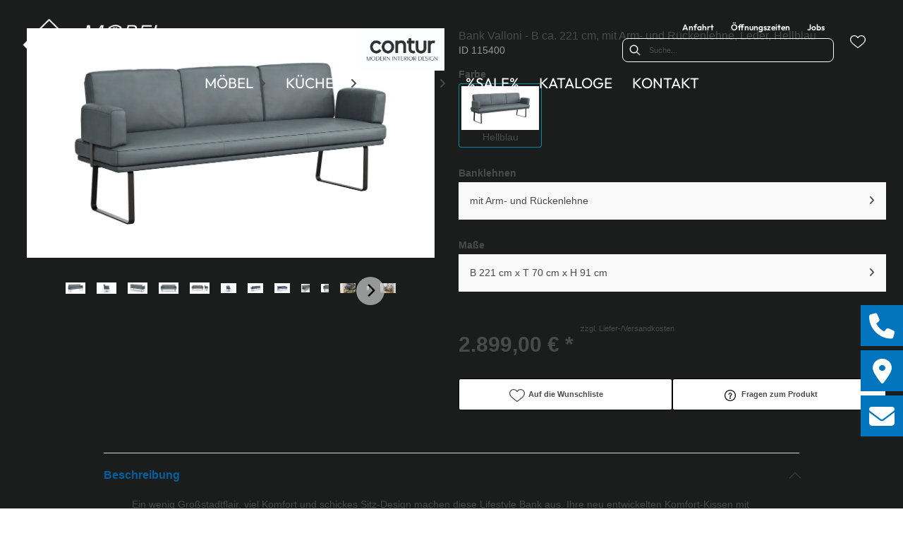

--- FILE ---
content_type: text/html; charset=utf-8
request_url: https://moebel-feicht.de/product/115400/bank-valloni-b-ca-221-cm-mit-arm-und-rueckenlehne-leder-hellblau
body_size: 50308
content:
<!DOCTYPE html><html lang="de" dir="ltr"><head>
    <link rel="preconnect" as="script" href="https://delivery.consentmanager.net">
    <link rel="preconnect" as="script" href="https://cdn.consentmanager.net">
    <script type="text/javascript" src="https://cdn.consentmanager.net/delivery/autoblocking/a258cb0161846.js" data-cmp-host="delivery.consentmanager.net" data-cmp-cdn="cdn.consentmanager.net" data-cmp-codesrc="1" data-cmp-ab="1"></script><meta charset="utf-8">
    <title>Bank Valloni - B ca. 221 cm, mit Arm- und Rückenlehne, Leder, Hellblau</title>
    <base href="/">
    <meta name="viewport" content="width=device-width, initial-scale=1">
    <link rel="preconnect" as="image" href="https://d2ztmjer4dhie7.cloudfront.net">
    <link rel="icon" type="image/x-icon" href="/medias/Feicht-favicon-final.bin?context=bWFzdGVyfHJvb3R8MTUwODZ8YXBwbGljYXRpb24vb2N0ZXQtc3RyZWFtfGFHRTFMMmhsWVM4NE9ERTVNalV4TmpjMU1UWTJMbUpwYmd8MmQ4ZWViYzBiYTUxMGRiODkwNGFhNGI4ZTkzNDQ2MmJkZDY2Y2U4Nzg5Nzc4N2M1MmRhMTc0YTI4OTZlYzM3Ng" id="appIcon">
    <link rel="preload" href="/fontawesome.css" as="style">
    <link rel="stylesheet" href="/fontawesome.css">
    <meta name="occ-backend-base-url" content="https://api.mypos.europa-moebel.de">
    <script>
      window.emvCmsComponentCallbacks = { init: {}, destroy: {} };
    </script>
  <link rel="stylesheet" href="/styles-WNTJG5BV.css"><style>:root{--emv-header-icon-color:white;--emv-header-bg-color:#131313;}</style><script id="externalResource-feicht-analytics4-url" src="https://www.googletagmanager.com/gtag/js?id=G-07ZQVT8BB6" async=""></script><script id="externalResource-feicht-analytics4-script">  window.dataLayer = window.dataLayer || [];
  function gtag(){dataLayer.push(arguments);}
  gtag('js', new Date());

  gtag('config', 'G-07ZQVT8BB6');</script><link id="externalResource-bulma-css-framework" href="/medias/bulma.custom.min.css?context=bWFzdGVyfHJvb3R8MzI2NDA3fHRleHQvY3NzfGFESXdMMmhpWWk4NU1UTXdPVFU1T1RJNU16YzBMbU56Y3d8MTkwNDJjYTA0YWIzZDliMWI0ODY2MTY1ZmU1YTIzZjU4YTNkMzdjMTljMjFhMTk3ZDJkYjRjYThjMTQzZTQxNQ" rel="stylesheet" type="text/css"><link id="externalResource-feicht-custom-css" href="/medias/feicht-custom-style-1-.css?context=[base64]" rel="stylesheet" type="text/css"><link id="externalResource-splide-carousel-css" href="/medias/splide.min.css?context=bWFzdGVyfHJvb3R8NTAwMnx0ZXh0L2Nzc3xhR0ZsTDJnMU1pODVNakV6TXpJME1EQXhNekV3TG1OemN3fDA4Y2JkNTk2MmM0Y2U3NWU4Y2E0YTc3ODE0MTdjMGU5NTlhNWYwODk2YTA2ZTQ5ODU1ZWM3ZTJkZDJlNzBiYTc" rel="stylesheet" type="text/css"><script id="externalResource-splide-carousel-js" src="/medias/splide.min.js?context=bWFzdGVyfHJvb3R8Mjk4MDN8YXBwbGljYXRpb24veC1qYXZhc2NyaXB0fGFHSXhMMmhtTWk4NU1qRXpNekkxT0RBek5UVXdMbXB6fGRjYmMwZDZiMjI4MjAyMzZmZjBmZWNkZTdlYTM5NTgyZGRjNjU3NTQ4Njg3MmI1YzgzNmY2NWNjZGVjY2JhY2I" type="text/javascript"></script><style ng-app-id="ng">emv-footer .row{margin-left:0!important;margin-right:0!important}emv-footer .row div[class*=col-]{padding-left:0!important;padding-right:0!important}emv-footer .footer_top .row,emv-footer .footer_top cx-page-slot{height:100%}emv-footer .footer_top .badges{position:relative;display:flex;flex-direction:column;height:100%;margin-top:var(--emv-spacing-md)}@media (max-width: 767px){emv-footer .footer_top .badges{margin-top:0}}emv-footer .footer_top .badges .FooterBadge{gap:50px;justify-content:start}emv-footer .footer_middle{border-top:1px solid white}@media (max-width: 767px){emv-footer .footer_middle{margin-top:0}}@media (max-width: 767px){emv-footer .footer_bottom{padding-top:var(--emv-spacing-md)}}@media (max-width: 767px){emv-footer .footer_bottom .FooterSocialMedia{margin-top:var(--emv-spacing-xl)}}emv-footer .footer_bottom ul li a{color:#fff}emv-footer section.page_layout_centered_slim{padding:var(--emv-spacing-md)}@media (max-width: 767px){emv-footer section.page_layout_centered_slim{padding-top:0;padding-bottom:0}}emv-footer section.page_layout_centered_slim .footer_block{height:100%}emv-footer section.page_layout_centered_slim .footer_block .listwrapper li{line-height:1.8}@media (max-width: 767px){emv-footer section.page_layout_centered_slim .footer_block{border-left:none;padding-left:0;border-bottom:1px solid #e7e6e6}emv-footer section.page_layout_centered_slim .footer_block.noBorder{border-bottom:0}emv-footer section.page_layout_centered_slim .footer_block .listwrapper{display:none;margin-left:var(--emv-spacing-md);margin-bottom:var(--emv-spacing-xs)}emv-footer section.page_layout_centered_slim .footer_block .listwrapper.active{display:block}emv-footer section.page_layout_centered_slim .footer_block .emv-headline{padding:var(--emv-spacing-sm) 0;margin-top:0}emv-footer section.page_layout_centered_slim .footer_block .emv-headline:hover{cursor:pointer}emv-footer section.page_layout_centered_slim .footer_block .emv-headline:hover i{color:#fff}emv-footer section.page_layout_centered_slim .footer_block .emv-headline i{display:inline-block;right:0;position:absolute}}
</style><style ng-app-id="ng">emv-generic-link.btn.btn-variant a{color:var(--cx-color-light);font-weight:400;width:100%;display:inline-block}emv-generic-link.btn.btn-variant a:hover{text-decoration:none}emv-generic-link.btn.btn-variant.selected{border-color:var(--emv-custom-color)}emv-generic-link.btn.btn-variant.selected a{cursor:default;color:var(--emv-custom-color)}emv-generic-link.btn.btn-variant:not(.selected):hover{border:1px solid var(--cx-color-text)}emv-generic-link.btn.btn-variant:not(.selected):hover a{color:var(--cx-color-text)}emv-generic-link .svgIcon{width:1.25rem}emv-generic-link i{padding-left:0}emv-generic-link .itemWithIcon{display:flex;align-items:center;column-gap:.5rem}
</style><style ng-app-id="ng">[_nghost-ng-c3768001817]{height:32px;display:inline-block}[_nghost-ng-c3768001817]   svg[_ngcontent-ng-c3768001817]{pointer-events:none;width:32px;height:32px}@media (max-width: 767px){.search[_nghost-ng-c3768001817]{height:40px}.search[_nghost-ng-c3768001817]   svg[_ngcontent-ng-c3768001817]{width:40px;height:40px}}</style><style ng-app-id="ng">cx-searchbox{--emv-price-font-size: var(--emv-font-size-h4);--emv-default-slot-gap: 0}@media (max-width: 991px){cx-searchbox{--emv-price-font-size-mobile: var(--emv-font-size-h4)}}cx-searchbox>*:not(.results){background:none}@media (min-width: 768px){cx-searchbox{border-bottom:1px solid var(--emv-header-icon-color)}}cx-searchbox label,cx-searchbox label:not(.cxFeat_a11ySearchboxLabel){background-color:var(--label-bg, var(--emv-header-bg-color));max-width:var(--label-max-width, 460px);border-radius:4px;align-items:center;border:none;padding-top:0;padding-inline-end:0;padding-bottom:0;padding-inline-start:0}cx-searchbox label .cx-input-label,cx-searchbox label:not(.cxFeat_a11ySearchboxLabel) .cx-input-label{display:none}cx-searchbox label>div,cx-searchbox label:not(.cxFeat_a11ySearchboxLabel)>div{display:flex}cx-searchbox label input,cx-searchbox label:not(.cxFeat_a11ySearchboxLabel) input{height:auto;padding:0;color:var(--emv-header-font-color);font-size:var(--emv-font-size-smallText);font-stretch:normal;font-style:normal;letter-spacing:normal;color:var(--emv-font-color-smallText);font-size:var(--input-fs, var(--emv-font-size-smallText))}cx-searchbox label input::placeholder,cx-searchbox label:not(.cxFeat_a11ySearchboxLabel) input::placeholder{color:var(--emv-header-font-color);opacity:1}cx-searchbox label cx-icon.search,cx-searchbox label:not(.cxFeat_a11ySearchboxLabel) cx-icon.search{flex-basis:48px;text-align:center;cursor:pointer}@media (min-width: 992px){cx-searchbox label.dirty cx-icon.search,cx-searchbox label:not(.cxFeat_a11ySearchboxLabel).dirty cx-icon.search{display:none}}cx-searchbox .results{top:44px;left:unset;position:absolute;width:var(--results-width, 200%);border:1px solid #d8d8d8;border-radius:3px;line-height:20px;padding:var(--emv-spacing-md)}cx-searchbox .results .suggestions{position:relative;padding:0 var(--emv-spacing-sm);display:block;height:100%}cx-searchbox .results .suggestions a{padding:0;display:block;font-size:var(--emv-font-size-smallText);font-stretch:normal;font-style:normal;letter-spacing:normal;color:var(--emv-font-color-smallText);line-height:2.27;font-weight:400}cx-searchbox .results .suggestions a:hover{background:#fff}cx-searchbox .results .products{padding:0 var(--emv-spacing-sm);border-left:var(--products-border-left, 1px solid #d8d8d8)}cx-searchbox .results .products a{height:100%;display:flex;flex-direction:column;justify-content:space-between;border-top:none;text-align:center}cx-searchbox .results .products a .cx-product-name{display:-webkit-box;-webkit-line-clamp:2;-webkit-box-orient:vertical;overflow:hidden;text-overflow:ellipsis}cx-searchbox .results .products a:hover{background:#fff}cx-searchbox .results .products a .cx-product-image{height:120px}cx-searchbox .mobileFlyout{background:var(--emv-header-bg-color);position:absolute;width:100%;top:0;right:0;left:0;height:100%}cx-searchbox .mobileFlyout .NavigationBar{background:var(--emv-header-bg-color)}cx-searchbox .mobileFlyout .NavigationBar nav a{padding:0}@media (max-width: 991px){cx-searchbox .mobileFlyout emv-svg-icon{--emv-header-icon-color: var(--emv-header-font-color)}}cx-searchbox .mobileFlyout .top-nav{display:flex;gap:var(--emv-spacing-sm);padding:var(--emv-spacing-sm);padding-left:var(--emv-spacing-lg)}cx-searchbox .mobileFlyout .back{display:flex}cx-searchbox .mobileFlyout .back i{font-size:16px;color:var(--emv-header-font-color)}cx-searchbox .mobileFlyout .mobileSearch{flex:1;position:relative;display:flex;align-items:center}cx-searchbox .mobileFlyout .mobileSearch input{border:1px solid var(--cx-color-light2);width:100%;color:var(--cx-color-text);padding:8px 12px;border-radius:24px}cx-searchbox .mobileFlyout .mobileSearch input::placeholder{font-size:12px}cx-searchbox .mobileFlyout .mobileSearch .search{position:absolute;right:0;padding-right:var(--emv-spacing-sm)}cx-searchbox .mobileFlyout .mobileSearchResults{padding:var(--emv-spacing-sm) var(--emv-spacing-lg);background-color:#fff}cx-searchbox .mobileFlyout .mobileSearchResults .suggestions a{padding:0;display:block;font-size:var(--emv-font-size-smallText);font-stretch:normal;font-style:normal;letter-spacing:normal;color:var(--emv-font-color-smallText);line-height:2.27}cx-searchbox .mobileFlyout .mobileSearchResults .suggestions a:hover{background:#fff}cx-searchbox .mobileFlyout .mobileSearchResults .products{margin-top:var(--emv-spacing-md)}cx-searchbox .mobileFlyout .mobileSearchResults .products a{display:flex;flex-direction:column;border-top:none;text-align:center;text-decoration:none}cx-searchbox .mobileFlyout .mobileSearchResults .products a:hover{background:#fff}
</style><style ng-app-id="ng">emv-navigation-ui{justify-content:center;display:flex;gap:var(--emv-nav-gap)}emv-navigation-ui.LEFT{justify-content:flex-start}emv-navigation-ui.RIGHT{justify-content:flex-end}emv-navigation-ui i,emv-navigation-ui cx-icon{color:var(--emv-header-font-color)}emv-navigation-ui nav a{color:var(--emv-header-font-color)}emv-navigation-ui nav:hover{cursor:pointer;color:var(--emv-header-font-color)}emv-navigation-ui nav .nodeItem{display:flex;justify-content:space-between}emv-navigation-ui nav .nodeItem>emv-generic-link{text-transform:uppercase;margin-bottom:0;padding:0;font-weight:400;cursor:pointer;text-decoration:none;display:inline-block}@media (min-width: 992px){emv-navigation-ui nav .nodeItem>emv-generic-link a span.itemWithIcon i,emv-navigation-ui nav .nodeItem>emv-generic-link a span.itemWithIcon img{display:none}}emv-navigation-ui nav .nodeItem>emv-generic-link a i{padding-left:var(--emv-spacing-xs)}emv-navigation-ui nav .nodeItem>emv-generic-link a cx-icon.navArrow.back{display:none}emv-navigation-ui nav .nodeItem>emv-generic-link a cx-icon.navArrow.proceed{display:inline;position:absolute;right:0;bottom:10px}emv-navigation-ui nav .nodeItem>emv-generic-link+cx-icon{margin-left:8px}emv-navigation-ui nav .wrapper{padding-top:var(--emv-spacing-lg);padding-bottom:var(--emv-spacing-lg);z-index:1000;position:absolute;color:var(--cx-color-text)}emv-navigation-ui nav .wrapper .categoryContainer-inner{max-width:var(--emv-navigation-flyout-wrapper-width);padding:0 24px;margin-left:auto;margin-right:auto;width:100%;color:var(--cx-color-text)}emv-navigation-ui nav .wrapper .categoryContainer-inner .emv-headline{padding-bottom:var(--emv-spacing-xs)}emv-navigation-ui nav .wrapper .categoryContainer-inner .emv-headline emv-generic-link a{color:var(--emv-navflyout-font-color)}emv-navigation-ui nav .wrapper .categoryContainer-inner .campaign{flex:1 1 0;color:#fff;text-align:center;margin-left:auto}@media (min-width: 992px){emv-navigation-ui.flyout .back{display:none}emv-navigation-ui.flyout>nav>.wrapper{background:var(--emv-navflyout-bg-color);visibility:hidden;opacity:0}emv-navigation-ui.flyout>nav.tabbed>.wrapper,emv-navigation-ui.flyout>nav:hover>.wrapper{position:absolute;opacity:1;visibility:visible}emv-navigation-ui.flyout:focus-within>nav:focus>.wrapper{position:absolute;opacity:1;visibility:visible}emv-navigation-ui.flyout .childs{display:flex}emv-navigation-ui.flyout .wrapper cx-icon{display:none}emv-navigation-ui.flyout>nav>.wrapper{transition:opacity .4s}}@media (max-width: 991px){emv-navigation-ui{flex-direction:column;gap:var(--emv-nav-gap-mobile)}emv-navigation-ui .mobile-nav-header{display:flex;align-items:center;justify-content:space-between}emv-navigation-ui .mobile-nav-header>div{padding:var(--emv-spacing-sm)}emv-navigation-ui .mobile-nav-header .back{padding:0;font-size:20px;cursor:pointer}emv-navigation-ui nav{position:relative}emv-navigation-ui nav .nodeItem{padding:var(--emv-spacing-xs) var(--emv-spacing-sm)}emv-navigation-ui nav .nodeItem a.btn{color:var(--emv-header-font-color);font-weight:400}emv-navigation-ui nav.is-open,emv-navigation-ui nav.is-opened{padding:0}emv-navigation-ui nav.is-open h5,emv-navigation-ui nav.is-opened h5{padding:var(--emv-spacing-xs) var(--emv-spacing-sm);margin-bottom:0}emv-navigation-ui nav.is-open .wrapper,emv-navigation-ui nav.is-opened .wrapper{position:relative}emv-navigation-ui nav.is-opened>.wrapper>.mainNodeDisplay emv-generic-link.all,emv-navigation-ui nav.is-opened>.wrapper>.mainNodeDisplay cx-generic-link.all{display:none}emv-navigation-ui nav .wrapper{height:0;overflow:hidden;padding-top:0;padding-bottom:0;box-shadow:none}emv-navigation-ui nav .wrapper .mainNodeDisplay{padding:0 var(--emv-spacing-sm);text-align:left}emv-navigation-ui nav .wrapper .mainNodeDisplay emv-generic-link,emv-navigation-ui nav .wrapper .mainNodeDisplay cx-generic-link{padding:var(--emv-spacing-xs) 0;font-weight:700}emv-navigation-ui.is-open{flex-direction:column;color:var(--emv-header-font-color)}emv-navigation-ui.is-open>nav{display:none}emv-navigation-ui.is-open:not(.is-open) .back{display:none}emv-navigation-ui.is-open.is-open>nav{display:none}emv-navigation-ui.is-open.is-open nav.is-open{border-bottom:0}emv-navigation-ui.is-open.is-open nav.is-open emv-generic-link.all,emv-navigation-ui.is-open.is-open nav.is-open cx-generic-link.all{display:initial}emv-navigation-ui.is-open.is-open nav.is-open>.nodeItem h5{margin-bottom:var(--emv-spacing-md)}emv-navigation-ui.is-open.is-open nav.is-open>.nodeItem h5 .navArrow.back{display:inline;margin-right:var(--emv-spacing-sm)}emv-navigation-ui.is-open.is-open nav.is-open>.nodeItem h5 .navArrow.proceed{display:none}emv-navigation-ui.is-open.is-open nav.is-open>.wrapper{height:auto}emv-navigation-ui.is-open.is-open nav.is-opened>.wrapper>.childs{padding-left:0}emv-navigation-ui.is-open.is-open nav.is-opened>.wrapper>.childs>nav{display:none}emv-navigation-ui.is-open.is-open nav.is-opened>.wrapper>.childs>nav.is-open{display:initial}emv-navigation-ui.is-open.is-open nav.is-opened>.nodeItem h5{display:none}emv-navigation-ui.is-open.is-open nav.is-open,emv-navigation-ui.is-open.is-open nav.is-opened{display:block}emv-navigation-ui.is-open.is-open nav.is-open>.wrapper,emv-navigation-ui.is-open.is-open nav.is-opened>.wrapper{height:auto}emv-navigation-ui.is-open.is-open nav.is-open>.nodeItem,emv-navigation-ui.is-open.is-open nav.is-opened>.nodeItem{display:none}emv-navigation-ui.is-open nav.is-opened>.wrapper>.childs{padding-left:0}emv-navigation-ui.is-open nav.is-opened>.wrapper>.childs>nav{display:none}emv-navigation-ui.is-open nav.is-opened>.wrapper>.childs>nav.is-open{display:initial}emv-navigation-ui.is-open nav.is-opened>.nodeItem h5{display:none}emv-navigation-ui .online-shop a{display:flex;align-items:center;justify-content:space-between;width:100%;font-weight:400}emv-navigation-ui .online-shop a:hover{text-decoration:none}}
</style><style ng-app-id="ng">cx-breadcrumb{display:flex;background:none;text-align:left;padding-top:var(--emv-spacing-md)!important;box-shadow:none}cx-breadcrumb nav{display:block;justify-content:left;overflow:unset;text-overflow:unset;white-space:normal;padding:5px 0}cx-breadcrumb nav span{color:var(--cx-color-text);font-size:var(--emv-font-size-smallText);font-stretch:normal;font-style:normal;letter-spacing:normal;color:var(--emv-font-color-smallText);font-weight:500;letter-spacing:1.5px}cx-breadcrumb nav span:last-child{font-weight:300}cx-breadcrumb nav span:not(:last-child):after{content:"/";padding:0 5px}cx-breadcrumb nav span a{display:inline-block}
</style><style ng-app-id="ng">[_nghost-ng-c124011229]   .wrapper[_ngcontent-ng-c124011229]{position:relative}[_nghost-ng-c124011229]   .wrapper[_ngcontent-ng-c124011229]   .discount[_ngcontent-ng-c124011229]{font-size:var(--emv-spacing-lg)}[_nghost-ng-c124011229]   .wrapper[_ngcontent-ng-c124011229]   .pdp-video-container[_ngcontent-ng-c124011229]{height:350px}[_nghost-ng-c124011229]   .wrapper[_ngcontent-ng-c124011229]   .pdp-video-container[_ngcontent-ng-c124011229]   video[_ngcontent-ng-c124011229]{height:inherit}[_nghost-ng-c124011229]   .wrapper[_ngcontent-ng-c124011229] > emv-media[_ngcontent-ng-c124011229]{height:325px}</style><style ng-app-id="ng">[_nghost-ng-c3286531248]   .variants-container[_ngcontent-ng-c3286531248] > div[_ngcontent-ng-c3286531248]{padding-bottom:24px}</style><style ng-app-id="ng">[_nghost-ng-c3656285984]   .delivery[_ngcontent-ng-c3656285984]{margin:8px 0 5px;display:flex;align-items:center;gap:20px}[_nghost-ng-c3656285984]   .delivery[_ngcontent-ng-c3656285984]   .icon[_ngcontent-ng-c3656285984]{width:50px}[_nghost-ng-c3656285984]   .delivery[_ngcontent-ng-c3656285984]   .icon[_ngcontent-ng-c3656285984]   i[_ngcontent-ng-c3656285984]{padding:12px 0;font-size:var(--emv-spacing-md)}[_nghost-ng-c3656285984]   .delivery[_ngcontent-ng-c3656285984]   .time[_ngcontent-ng-c3656285984]   i[_ngcontent-ng-c3656285984], [_nghost-ng-c3656285984]   .delivery[_ngcontent-ng-c3656285984]   .mode[_ngcontent-ng-c3656285984]   i[_ngcontent-ng-c3656285984]{margin-left:var(--emv-spacing-sm)}</style><style ng-app-id="ng">[_nghost-ng-c1300314139]   .quantity[_ngcontent-ng-c1300314139]{display:flex;align-items:center;gap:20px}[_nghost-ng-c1300314139]   .quantity[_ngcontent-ng-c1300314139]   label[_ngcontent-ng-c1300314139]{width:50px;font-size:var(--emv-font-size-text);color:var(--emv-font-color-text);font-weight:700;font-stretch:normal;font-style:normal;letter-spacing:normal}@media (max-width: 991px){[_nghost-ng-c1300314139]   .quantity[_ngcontent-ng-c1300314139]   label[_ngcontent-ng-c1300314139]{font-size:var(--emv-font-size-text-mobile)}}[_nghost-ng-c1300314139]   .pricing[_ngcontent-ng-c1300314139]{margin-bottom:var(--emv-spacing-sm)}[_nghost-ng-c1300314139]   .price-subline[_ngcontent-ng-c1300314139]{display:flex;gap:var(--emv-spacing-sm)}@media (min-width: 992px){[_nghost-ng-c1300314139]   .price-subline[_ngcontent-ng-c1300314139]{justify-content:flex-start;align-self:end;padding-bottom:5px;padding-left:10px}}[_nghost-ng-c1300314139]   .price-subline[_ngcontent-ng-c1300314139]   span[_ngcontent-ng-c1300314139]{font-size:var(--emv-font-size-smallText);font-stretch:normal;font-style:normal;letter-spacing:normal;color:var(--emv-font-color-smallText)}[_nghost-ng-c1300314139]   .price-subline[_ngcontent-ng-c1300314139]   .shipping[_ngcontent-ng-c1300314139]{text-decoration:none}[_nghost-ng-c1300314139]   .price-subline[_ngcontent-ng-c1300314139]   .shipping.active[_ngcontent-ng-c1300314139]{cursor:pointer;text-decoration:underline}</style><style ng-app-id="ng">[_nghost-ng-c2795899856]{display:none;position:fixed;z-index:1000;bottom:10%;right:10%}@keyframes _ngcontent-ng-c2795899856_popup{0%{transform:translateY(100px)}to{transform:translateY(0)}}.display[_nghost-ng-c2795899856]{display:initial;animation:_ngcontent-ng-c2795899856_popup 1s 1}[_nghost-ng-c2795899856]   .arrow[_ngcontent-ng-c2795899856]{line-height:0;width:0;height:0;border-radius:50%;cursor:pointer}[_nghost-ng-c2795899856]   .up[_ngcontent-ng-c2795899856]{display:inline-grid;width:70px;height:70px;border:5px solid gray;border-radius:50%}[_nghost-ng-c2795899856]   .fa[_ngcontent-ng-c2795899856], [_nghost-ng-c2795899856]   .fas[_ngcontent-ng-c2795899856]{text-align:center;margin:auto;font-weight:900;font-size:60px;color:gray}@media (max-width: 575px){[_nghost-ng-c2795899856]{right:5%}[_nghost-ng-c2795899856]   .up[_ngcontent-ng-c2795899856]{height:50px;width:50px}[_nghost-ng-c2795899856]   .fa[_ngcontent-ng-c2795899856], [_nghost-ng-c2795899856]   .fas[_ngcontent-ng-c2795899856]{font-size:40px}}</style><style ng-app-id="ng">[_nghost-ng-c1946676363]   .footer-nodes[_ngcontent-ng-c1946676363]{display:flex;flex-wrap:wrap}[_nghost-ng-c1946676363]   .footer-nodes[_ngcontent-ng-c1946676363] > div[_ngcontent-ng-c1946676363]{width:25%;box-sizing:border-box;margin-bottom:var(--emv-spacing-md)}[_nghost-ng-c1946676363]   .footer-nodes[_ngcontent-ng-c1946676363] > div.alignToRight[_ngcontent-ng-c1946676363]{margin-left:auto}@media (max-width: 767px){[_nghost-ng-c1946676363]   .footer-nodes[_ngcontent-ng-c1946676363]{flex-direction:column}[_nghost-ng-c1946676363]   .footer-nodes[_ngcontent-ng-c1946676363] > div[_ngcontent-ng-c1946676363]{width:100%;margin-bottom:0}}</style><style ng-app-id="ng">[_nghost-ng-c4022999726]{margin-top:var(--emv-spacing-md);display:block}@media (max-width: 767px){[_nghost-ng-c4022999726]{margin-top:0}}[_nghost-ng-c4022999726]   .footer_block[_ngcontent-ng-c4022999726]{padding-left:0;border-left:0}</style><style ng-app-id="ng">[_nghost-ng-c2029249980]    {margin-top:24px}[_nghost-ng-c2029249980]     ul{padding-bottom:32px;display:flex}@media (max-width: 767px){[_nghost-ng-c2029249980]     ul{justify-content:center}}[_nghost-ng-c2029249980]     ul li{padding-right:16px}[_nghost-ng-c2029249980]     ul li svg path{fill:var(--cx-color-dark)}[_nghost-ng-c2029249980]     ul li:last-child{padding-right:0}[_nghost-ng-c2029249980]     ul li a{font-size:32px}[_nghost-ng-c2029249980]     p{margin-bottom:0;color:var(--cx-color-dark);font-style:normal}@media (max-width: 767px){[_nghost-ng-c2029249980]     p{text-align:center}}</style><style ng-app-id="ng">[_nghost-ng-c3904997878]{margin-bottom:16px}[_nghost-ng-c3904997878]   ul[_ngcontent-ng-c3904997878]{display:flex;gap:8px;font-weight:700;flex-wrap:wrap;padding-left:0}@media (max-width: 767px){[_nghost-ng-c3904997878]   ul[_ngcontent-ng-c3904997878]{justify-content:center}}[_nghost-ng-c3904997878]   ul[_ngcontent-ng-c3904997878]   li[_ngcontent-ng-c3904997878]{display:flex;list-style-type:none}[_nghost-ng-c3904997878]   ul[_ngcontent-ng-c3904997878]   li[_ngcontent-ng-c3904997878]     a{color:#fff}[_nghost-ng-c3904997878]   ul[_ngcontent-ng-c3904997878]   li[_ngcontent-ng-c3904997878]     a:hover{color:#fff;text-decoration:underline}[_nghost-ng-c3904997878]   ul[_ngcontent-ng-c3904997878]   li[_ngcontent-ng-c3904997878] + li[_ngcontent-ng-c3904997878]:before{content:" | ";margin-right:8px}</style><meta name="description" content="Bank Valloni - B ca. 221 cm, mit Arm- und Rückenlehne, Leder, Hellblau ins Zuhause holen &amp; wohlfühlen ▷ feicht"><meta name="robots" content="INDEX, FOLLOW"><link rel="canonical" href="https://moebel-feicht.de/product/115400/bank-valloni-b-ca-221-cm-mit-arm-und-rueckenlehne-leder-hellblau"><style ng-app-id="ng">[_nghost-ng-c818214629]{position:relative;display:block}.is-missing[_nghost-ng-c818214629]{width:100%;height:100%;background-image:url("/media/missing-SHNVNJND.png");background-repeat:no-repeat;background-size:contain}.ghost[_nghost-ng-c818214629]   img[_ngcontent-ng-c818214629]{cursor:pointer;filter:var(--unghosted-filter, grayscale(1));opacity:var(--unghosted-opacity, .4)}@media (max-width: 991px){.fixw[_nghost-ng-c818214629]   img[_ngcontent-ng-c818214629]{height:120px}}</style><style ng-app-id="ng">[_nghost-ng-c2052671493]{--trimmed-width: 100%}[_nghost-ng-c2052671493]   ngu-carousel[_ngcontent-ng-c2052671493]     .ngucarousel{overflow:unset!important}[_nghost-ng-c2052671493]   ngu-carousel[_ngcontent-ng-c2052671493]     .ngucarousel .ngu-touch-container{overflow:hidden;width:100%}[_nghost-ng-c2052671493]   ngu-carousel[_ngcontent-ng-c2052671493]     .ngucarousel .ngu-touch-container .ngucarousel-items .item{justify-content:center;display:flex}[_nghost-ng-c2052671493]   ngu-carousel[_ngcontent-ng-c2052671493]     .ngucarousel .ngu-touch-container .ngucarousel-items .item .tile{width:100%;box-shadow:none;padding:var(--emv-spacing-xs)}@media (max-width: 991px){[_nghost-ng-c2052671493]   ngu-carousel[_ngcontent-ng-c2052671493]     .ngucarousel{width:100%;margin:0 auto}}.thumbs[_nghost-ng-c2052671493]   ngu-carousel[_ngcontent-ng-c2052671493]     .ngucarousel>.ngu-touch-container>.ngucarousel-items .item{padding:10px}@media (max-width: 991px){.thumbs[_nghost-ng-c2052671493]   ngu-carousel[_ngcontent-ng-c2052671493]     .ngucarousel>.ngu-touch-container>.ngucarousel-items .item{padding:0}}.centered[_nghost-ng-c2052671493]   .ngucarousel-items[_ngcontent-ng-c2052671493]{justify-content:center}@media (min-width: 992px){.trimmed[_nghost-ng-c2052671493]   ngu-carousel[_ngcontent-ng-c2052671493]{display:flex;justify-content:center}.trimmed.tr-4[_nghost-ng-c2052671493]{--trimmed-width: 80%}.trimmed.tr-3[_nghost-ng-c2052671493]{--trimmed-width: 60%}.trimmed.tr-2[_nghost-ng-c2052671493]{--trimmed-width: 40%}.trimmed.tr-1[_nghost-ng-c2052671493]{--trimmed-width: 20%}.trimmed[_nghost-ng-c2052671493]     ngu-carousel .ngucarousel{width:var(--trimmed-width)}}</style><style ng-app-id="ng">[_nghost-ng-c3355469609]{display:block;position:relative}.ngurtl[_nghost-ng-c3355469609]{direction:rtl}.ngucarousel[_ngcontent-ng-c3355469609]{position:relative;overflow:hidden;height:100%}.ngucarousel[_ngcontent-ng-c3355469609]   .ngucarousel-items[_ngcontent-ng-c3355469609]{position:relative;display:flex;height:100%}.ngu-container[_ngcontent-ng-c3355469609]{overflow:hidden}.nguvertical[_ngcontent-ng-c3355469609]{flex-direction:column}.banner[_ngcontent-ng-c3355469609]   .ngucarouselPointDefault[_ngcontent-ng-c3355469609]   .ngucarouselPoint[_ngcontent-ng-c3355469609]{position:absolute;width:100%;bottom:20px}.banner[_ngcontent-ng-c3355469609]   .ngucarouselPointDefault[_ngcontent-ng-c3355469609]   .ngucarouselPoint[_ngcontent-ng-c3355469609]   li[_ngcontent-ng-c3355469609]{background:#ffffff8c}.banner[_ngcontent-ng-c3355469609]   .ngucarouselPointDefault[_ngcontent-ng-c3355469609]   .ngucarouselPoint[_ngcontent-ng-c3355469609]   li.active[_ngcontent-ng-c3355469609]{background:#fff}.banner[_ngcontent-ng-c3355469609]   .ngucarouselPointDefault[_ngcontent-ng-c3355469609]   .ngucarouselPoint[_ngcontent-ng-c3355469609]   li[_ngcontent-ng-c3355469609]:hover{cursor:pointer}.ngucarouselPointDefault[_ngcontent-ng-c3355469609]   .ngucarouselPoint[_ngcontent-ng-c3355469609]{list-style-type:none;text-align:center;padding:12px;margin:0;white-space:nowrap;overflow:auto;box-sizing:border-box}.ngucarouselPointDefault[_ngcontent-ng-c3355469609]   .ngucarouselPoint[_ngcontent-ng-c3355469609]   li[_ngcontent-ng-c3355469609]{display:inline-block;border-radius:50%;background:#0000008c;padding:4px;margin:0 4px;transition-timing-function:cubic-bezier(.17,.67,.83,.67);transition:.4s}.ngucarouselPointDefault[_ngcontent-ng-c3355469609]   .ngucarouselPoint[_ngcontent-ng-c3355469609]   li.active[_ngcontent-ng-c3355469609]{background:#6b6b6b;transform:scale(1.8)}.ngucarouselPointDefault[_ngcontent-ng-c3355469609]   .ngucarouselPoint[_ngcontent-ng-c3355469609]   li[_ngcontent-ng-c3355469609]:hover{cursor:pointer}.nguclearFix[_ngcontent-ng-c3355469609]{clear:both}</style><style ng-app-id="ng">[_nghost-ng-c553793322]{display:block;padding-top:1px}[_nghost-ng-c553793322]   ul[_ngcontent-ng-c553793322]{flex-wrap:wrap;display:grid;grid-template-columns:repeat(5,1fr);grid-gap:4px}@media (max-width: 1199px){[_nghost-ng-c553793322]   ul[_ngcontent-ng-c553793322]{flex-wrap:wrap;display:grid;grid-template-columns:repeat(4,1fr);grid-gap:4px}}@media (max-width: 991px){[_nghost-ng-c553793322]   ul[_ngcontent-ng-c553793322]{flex-wrap:wrap;display:grid;grid-template-columns:repeat(6,1fr);grid-gap:4px}}@media (max-width: 767px){[_nghost-ng-c553793322]   ul[_ngcontent-ng-c553793322]{flex-wrap:wrap;display:grid;grid-template-columns:repeat(3,1fr);grid-gap:4px}}[_nghost-ng-c553793322]   ul[_ngcontent-ng-c553793322]   li[_ngcontent-ng-c553793322]{display:flex;flex-direction:column}</style><style ng-app-id="ng">[_nghost-ng-c3043321607]{display:block;text-align:center;height:100%}[_nghost-ng-c3043321607]   a[_ngcontent-ng-c3043321607]{height:100%}[_nghost-ng-c3043321607]   a[_ngcontent-ng-c3043321607]   emv-media[_ngcontent-ng-c3043321607]{height:100%}</style><style ng-app-id="ng">[_nghost-ng-c4132757037] > div[_ngcontent-ng-c4132757037]{cursor:pointer;background-color:var(--cx-color-light3);padding:16px}[_nghost-ng-c4132757037] > div[_ngcontent-ng-c4132757037]:hover{background-color:var(--cx-color-light2)}</style><style ng-app-id="ng">[_nghost-ng-c811864943]   .cx-product-price-container[_ngcontent-ng-c811864943]{display:flex;justify-content:center;gap:8px;padding-top:8px}@media (max-width: 575px){[_nghost-ng-c811864943]   .cx-product-price-container[_ngcontent-ng-c811864943]{display:block}[_nghost-ng-c811864943]   .cx-product-price-container[_ngcontent-ng-c811864943]   span[_ngcontent-ng-c811864943]{display:block}}[_nghost-ng-c811864943]   .cx-product-price-container[_ngcontent-ng-c811864943]   .price[_ngcontent-ng-c811864943]{font-size:var(--emv-price-font-size);text-align:center}[_nghost-ng-c811864943]   .cx-product-price-container[_ngcontent-ng-c811864943]   .price.new[_ngcontent-ng-c811864943]{color:var(--emv-price-discount)}[_nghost-ng-c811864943]   .cx-product-price-container[_ngcontent-ng-c811864943]   .price.old[_ngcontent-ng-c811864943]{text-decoration:line-through;color:var(--emv-font-color-text);font-weight:lighter!important}@media (max-width: 991px){[_nghost-ng-c811864943]   .cx-product-price-container[_ngcontent-ng-c811864943]   .price[_ngcontent-ng-c811864943]{font-size:var(--emv-price-font-size-mobile)}}[_nghost-ng-c811864943]   .cx-product-price-container[_ngcontent-ng-c811864943]   .new[_ngcontent-ng-c811864943]{margin-right:var(--emv-default-slot-gap)}</style></head>

  <body class="">
    <app-root ng-version="19.2.17" class="cxFeat_a11yKeyboardFocusInSearchBox cxFeat_a11yNgSelectLayering skin1 pid-productDetails cxFeat_a11yMiniCartFocusOnMobile" ng-server-context="ssr"><emv-storefront tabindex="-1" class="stop-navigating"><!----><!----><!----><cx-skip-link><div tabindex="-1" class=""><button> Überspringen Header </button><button> Überspringen Main Content </button><button> Überspringen Footer </button><!----></div><!----></cx-skip-link><!----><cx-page-slot position="TopHeaderBarSlot" class="TopHeaderBarSlot"><!----><!----><!----></cx-page-slot><!----><!----><header cxskiplink="cx-header" class="basicBottomShadow skin1 hasBreadcrumb" tabindex="-1"><!----><cx-page-layout section="header" class="page_layout_centered header"><cx-page-slot position="TopHeaderSlot" class="TopHeaderSlot has-components"><emv-html-only-box><!----><!---->    <div class="mui-icon-bar">
        <a aria-label="Telefon: +49 8141 90412" href="tel:+49814190412"><i aria-hidden="true" class="fas fa-phone"></i></a>
        <a aria-label="Zur Wegbeschreibung" href="/wegbeschreibung"><i aria-hidden="true" class="fas fa-map-marker-alt"></i></a>
        <a aria-label="Kontakt" href="/kontakt"><i aria-hidden="true" class="fas fa-envelope"></i></a>
    </div><!----><!----><!----><!----><!----></emv-html-only-box><!----><!----><!----><!----><!----><!----><!----></cx-page-slot><cx-page-slot position="SiteLinks" class="SiteLinks has-components"><cx-link><emv-generic-link><a role="link" aria-label="Anfahrt" href="/kontakt"><!---->Anfahrt
<!----><!----><!----><!----></a><!----><!----><!----><!----></emv-generic-link><!----></cx-link><!----><!----><!----><!----><cx-link><emv-generic-link><a role="link" aria-label="Öffnungszeiten" href="/kontakt"><!---->Öffnungszeiten
<!----><!----><!----><!----></a><!----><!----><!----><!----></emv-generic-link><!----></cx-link><!----><!----><!----><!----><cx-link><emv-generic-link><a role="link" aria-label="Jobs" href="/jobs"><!---->Jobs
<!----><!----><!----><!----></a><!----><!----><!----><!----></emv-generic-link><!----></cx-link><!----><!----><!----><!----><!----><!----><!----></cx-page-slot><cx-page-slot position="PreHeader" class="PreHeader has-components"><emv-hamburger-menu><button type="button" aria-controls="header-account-container, header-categories-container, header-locale-container" class="cx-hamburger" aria-expanded="false" aria-label="&nbsp;"><emv-svg-icon icon="burger-menu" class="burger" _nghost-ng-c3768001817=""><div _ngcontent-ng-c3768001817="" class="burger-menu"><!----><svg _ngcontent-ng-c3768001817="" xmlns="http://www.w3.org/2000/svg" width="32" height="32" viewBox="0 0 32 32"><g _ngcontent-ng-c3768001817="" fill="none" fill-rule="evenodd" stroke="#000" stroke-linecap="round" stroke-width="1.5"><path _ngcontent-ng-c3768001817="" d="M6.5 16.5L26.5 16.5M6.5 10.5L26.5 10.5M6.5 22.5L26.5 22.5"></path></g></svg><!----><!----><!----><!----><!----><!----><!----><!----><!----><!----></div></emv-svg-icon><i class="cross fas fa-times"></i></button></emv-hamburger-menu><!----><!----><!----><!----><!----><!----><!----></cx-page-slot><cx-page-slot position="SiteLogo" class="SiteLogo has-components"><cx-banner><cx-generic-link title="Möbel Feicht"><a tabindex="0" aria-label="Möbel Feicht" href="/"><!----></a><!----><!----><!----></cx-generic-link><!----><cx-media class="is-loading"><img loading="null" alt="Möbel Feicht" title="Möbel Feicht" src="https://d2ztmjer4dhie7.cloudfront.net/filters:format(webp)/filters:strip_exif()/filters:quality(80)/mypos/awsmedias/hab/h80/9137854185502/FEI_Relaunch_logo-neu-negativ.png?signature=25232a3e1c86af29cbd0ced42cba4f8cadc449490f0ad0fa26ccc0e6e29a30cc" srcset="https://d2ztmjer4dhie7.cloudfront.net/filters:format(webp)/filters:strip_exif()/filters:quality(80)/mypos/awsmedias/hab/h80/9137854185502/FEI_Relaunch_logo-neu-negativ.png?signature=25232a3e1c86af29cbd0ced42cba4f8cadc449490f0ad0fa26ccc0e6e29a30cc"><!----><!----><!----><!----><!----></cx-media><!----><!----><!----><!----><!----><!----><!----><!----></cx-banner><!----><!----><!----><!----><!----><!----><!----></cx-page-slot><cx-page-slot position="SearchBox" class="SearchBox has-components"><cx-searchbox class="search-box-v2"><!----><div role="search" class="d-none d-md-block" aria-label="Suche"><label class="searchbox"><span class="cx-input-label">Suche</span><div role="presentation"><emv-svg-icon icon="search" class="search" _nghost-ng-c3768001817=""><div _ngcontent-ng-c3768001817="" class="search"><svg _ngcontent-ng-c3768001817="" xmlns="http://www.w3.org/2000/svg" width="32" height="32" viewBox="0 0 32 32"><path _ngcontent-ng-c3768001817="" stroke="#000" d="M23.915 22.502l-4.26-4.26c.885-.982 1.428-2.277 1.428-3.7 0-3.056-2.486-5.542-5.541-5.542C12.486 9 10 11.486 10 14.542c0 3.055 2.486 5.541 5.542 5.541 1.423 0 2.718-.543 3.7-1.428l4.26 4.26c.057.057.132.085.206.085.075 0 .15-.028.207-.085.113-.114.113-.299 0-.413zM15.542 19.5c-2.734 0-4.959-2.224-4.959-4.958s2.225-4.959 4.959-4.959c2.733 0 4.958 2.225 4.958 4.959 0 2.734-2.225 4.958-4.958 4.958z"></path></svg><!----><!----><!----><!----><!----><!----><!----><!----><!----><!----><!----></div></emv-svg-icon></div><input autocomplete="off" aria-describedby="initialDescription" aria-controls="results" value="" placeholder="Suche..." aria-label="Suche"></label></div><div role="search" class="d-block d-md-none" aria-label="Suche"><button class="naked" aria-label="Suche"><emv-svg-icon icon="search" class="search" _nghost-ng-c3768001817=""><div _ngcontent-ng-c3768001817="" class="search"><svg _ngcontent-ng-c3768001817="" xmlns="http://www.w3.org/2000/svg" width="32" height="32" viewBox="0 0 32 32"><path _ngcontent-ng-c3768001817="" stroke="#000" d="M23.915 22.502l-4.26-4.26c.885-.982 1.428-2.277 1.428-3.7 0-3.056-2.486-5.542-5.541-5.542C12.486 9 10 11.486 10 14.542c0 3.055 2.486 5.541 5.542 5.541 1.423 0 2.718-.543 3.7-1.428l4.26 4.26c.057.057.132.085.206.085.075 0 .15-.028.207-.085.113-.114.113-.299 0-.413zM15.542 19.5c-2.734 0-4.959-2.224-4.959-4.958s2.225-4.959 4.959-4.959c2.733 0 4.958 2.225 4.958 4.959 0 2.734-2.225 4.958-4.958 4.958z"></path></svg><!----><!----><!----><!----><!----><!----><!----><!----><!----><!----><!----></div></emv-svg-icon></button></div><div class="mobileFlyout d-md-none d-none"><div class="top-nav"><div class="mobileSearch"><input autocomplete="off" aria-describedby="initialDescription" aria-controls="results" value="" placeholder="Suche..." aria-label="Suche"><emv-svg-icon icon="search" class="search" _nghost-ng-c3768001817=""><div _ngcontent-ng-c3768001817="" class="search"><svg _ngcontent-ng-c3768001817="" xmlns="http://www.w3.org/2000/svg" width="32" height="32" viewBox="0 0 32 32"><path _ngcontent-ng-c3768001817="" stroke="#000" d="M23.915 22.502l-4.26-4.26c.885-.982 1.428-2.277 1.428-3.7 0-3.056-2.486-5.542-5.541-5.542C12.486 9 10 11.486 10 14.542c0 3.055 2.486 5.541 5.542 5.541 1.423 0 2.718-.543 3.7-1.428l4.26 4.26c.057.057.132.085.206.085.075 0 .15-.028.207-.085.113-.114.113-.299 0-.413zM15.542 19.5c-2.734 0-4.959-2.224-4.959-4.958s2.225-4.959 4.959-4.959c2.733 0 4.958 2.225 4.958 4.959 0 2.734-2.225 4.958-4.958 4.958z"></path></svg><!----><!----><!----><!----><!----><!----><!----><!----><!----><!----><!----></div></emv-svg-icon></div><div class="back"><button class="naked"><i class="fas fa-times"></i></button></div></div><cx-page-slot position="NavigationBar" class="NavigationBar has-components"><emv-categories><!----><emv-navigation-ui class="flyout"><div class="mobile-nav-header d-flex d-lg-none"><div><!----></div><div> Menü <!----><!----><!----></div><div><emv-hamburger-menu><button type="button" aria-controls="header-account-container, header-categories-container, header-locale-container" class="cx-hamburger" aria-expanded="false" aria-label="&nbsp;"><emv-svg-icon icon="burger-menu" class="burger" _nghost-ng-c3768001817=""><div _ngcontent-ng-c3768001817="" class="burger-menu"><!----><svg _ngcontent-ng-c3768001817="" xmlns="http://www.w3.org/2000/svg" width="32" height="32" viewBox="0 0 32 32"><g _ngcontent-ng-c3768001817="" fill="none" fill-rule="evenodd" stroke="#000" stroke-linecap="round" stroke-width="1.5"><path _ngcontent-ng-c3768001817="" d="M6.5 16.5L26.5 16.5M6.5 10.5L26.5 10.5M6.5 22.5L26.5 22.5"></path></g></svg><!----><!----><!----><!----><!----><!----><!----><!----><!----><!----></div></emv-svg-icon><i class="cross fas fa-times"></i></button></emv-hamburger-menu></div></div><nav><div class="nodeItem"><emv-generic-link class="onlyDesktop"><a role="link" class="onlyDesktop" aria-label="Möbel" href="/moebelsortiment"><!----><!----><span>Möbel</span><!----><!----><!----><!----><!----></a><!----><!----><!----><!----></emv-generic-link><!----><cx-icon tabindex="0" class="cx-icon fas fa-angle-right flip-at-rtl"><!----></cx-icon><!----></div><div class="wrapper basicBottomShadow"><div class="mainNodeDisplay"><emv-generic-link class="all d-lg-none"><a role="link" class="all d-lg-none" aria-label="Direkt zu Möbel" href="/moebelsortiment"><!----> Direkt zu Möbel <!----><!----><!----><!----></a><!----><!----><!----><!----></emv-generic-link><!----></div><div class="childs d-lg-none"><nav><div class="nodeItem"><emv-generic-link class="onlyDesktop"><a role="link" class="onlyDesktop" aria-label="Wohnzimmer" href="/category/wohnzimmer"><!----><!----><span>Wohnzimmer</span><!----><!----><!----><!----><!----></a><!----><!----><!----><!----></emv-generic-link><!----><cx-icon tabindex="0" class="cx-icon fas fa-angle-right flip-at-rtl"><!----></cx-icon><!----></div><div class="wrapper basicBottomShadow"><div class="mainNodeDisplay"><emv-generic-link class="all d-lg-none"><a role="link" class="all d-lg-none" aria-label="Direkt zu Wohnzimmer" href="/category/wohnzimmer"><!----> Direkt zu Wohnzimmer <!----><!----><!----><!----></a><!----><!----><!----><!----></emv-generic-link><!----></div><div class="childs d-lg-none"><nav><div class="nodeItem"><emv-generic-link class="onlyDesktop"><a role="link" class="onlyDesktop" aria-label="Sofas" href="/category/wohnzimmer-sofas-couches"><!----><!----><span>Sofas</span><!----><!----><!----><!----><!----></a><!----><!----><!----><!----></emv-generic-link><!----><!----></div><!----></nav><!----><!----><nav><div class="nodeItem"><emv-generic-link class="onlyDesktop"><a role="link" class="onlyDesktop" aria-label="Sessel" href="/category/wohnzimmer-sessel"><!----><!----><span>Sessel</span><!----><!----><!----><!----><!----></a><!----><!----><!----><!----></emv-generic-link><!----><!----></div><!----></nav><!----><!----><nav><div class="nodeItem"><emv-generic-link class="onlyDesktop"><a role="link" class="onlyDesktop" aria-label="Couchtische" href="/category/wohnzimmer-couch-beistelltische-couchtische"><!----><!----><span>Couchtische</span><!----><!----><!----><!----><!----></a><!----><!----><!----><!----></emv-generic-link><!----><!----></div><!----></nav><!----><!----><nav><div class="nodeItem"><emv-generic-link class="onlyDesktop"><a role="link" class="onlyDesktop" aria-label="Kommoden" href="/category/wohnzimmer-kommoden-sideboards"><!----><!----><span>Kommoden</span><!----><!----><!----><!----><!----></a><!----><!----><!----><!----></emv-generic-link><!----><!----></div><!----></nav><!----><!----><nav><div class="nodeItem"><emv-generic-link class="onlyDesktop"><a role="link" class="onlyDesktop" aria-label="Sideboards" href="/category/wohnzimmer-kommoden-sideboards-sideboards"><!----><!----><span>Sideboards</span><!----><!----><!----><!----><!----></a><!----><!----><!----><!----></emv-generic-link><!----><!----></div><!----></nav><!----><!----><nav><div class="nodeItem"><emv-generic-link class="onlyDesktop"><a role="link" class="onlyDesktop" aria-label="TV-Möbel" href="/category/wohnzimmer-tv-mediamoebel"><!----><!----><span>TV-Möbel</span><!----><!----><!----><!----><!----></a><!----><!----><!----><!----></emv-generic-link><!----><!----></div><!----></nav><!----><!----><nav><div class="nodeItem"><emv-generic-link class="onlyDesktop"><a role="link" class="onlyDesktop" rel="noopener" aria-label="Hocker" href="/category/wohnzimmer-hocker"><!----><!----><span>Hocker</span><!----><!----><!----><!----><!----></a><!----><!----><!----><!----></emv-generic-link><!----><!----></div><!----></nav><!----><!----><!----></div><div class="desktop d-none d-lg-block"><div class="categoryContainer-inner d-flex"><div class="nav-nodes"><div class="nav-col"><div class="emv-headline"><emv-generic-link class="onlyDesktop"><a role="link" class="onlyDesktop" aria-label="Sofas" href="/category/wohnzimmer-sofas-couches"><!----><!----><span>Sofas</span><!----><!----><!----><!----><!----></a><!----><!----><!----><!----></emv-generic-link><!----></div><ul><!----></ul><!----><!----></div><div class="nav-col"><div class="emv-headline"><emv-generic-link class="onlyDesktop"><a role="link" class="onlyDesktop" aria-label="Sessel" href="/category/wohnzimmer-sessel"><!----><!----><span>Sessel</span><!----><!----><!----><!----><!----></a><!----><!----><!----><!----></emv-generic-link><!----></div><ul><!----></ul><!----><!----></div><div class="nav-col"><div class="emv-headline"><emv-generic-link class="onlyDesktop"><a role="link" class="onlyDesktop" aria-label="Couchtische" href="/category/wohnzimmer-couch-beistelltische-couchtische"><!----><!----><span>Couchtische</span><!----><!----><!----><!----><!----></a><!----><!----><!----><!----></emv-generic-link><!----></div><ul><!----></ul><!----><!----></div><div class="nav-col"><div class="emv-headline"><emv-generic-link class="onlyDesktop"><a role="link" class="onlyDesktop" aria-label="Kommoden" href="/category/wohnzimmer-kommoden-sideboards"><!----><!----><span>Kommoden</span><!----><!----><!----><!----><!----></a><!----><!----><!----><!----></emv-generic-link><!----></div><ul><!----></ul><!----><!----></div><div class="nav-col"><div class="emv-headline"><emv-generic-link class="onlyDesktop"><a role="link" class="onlyDesktop" aria-label="Sideboards" href="/category/wohnzimmer-kommoden-sideboards-sideboards"><!----><!----><span>Sideboards</span><!----><!----><!----><!----><!----></a><!----><!----><!----><!----></emv-generic-link><!----></div><ul><!----></ul><!----><!----></div><div class="nav-col"><div class="emv-headline"><emv-generic-link class="onlyDesktop"><a role="link" class="onlyDesktop" aria-label="TV-Möbel" href="/category/wohnzimmer-tv-mediamoebel"><!----><!----><span>TV-Möbel</span><!----><!----><!----><!----><!----></a><!----><!----><!----><!----></emv-generic-link><!----></div><ul><!----></ul><!----><!----></div><div class="nav-col"><div class="emv-headline"><emv-generic-link class="onlyDesktop"><a role="link" class="onlyDesktop" rel="noopener" aria-label="Hocker" href="/category/wohnzimmer-hocker"><!----><!----><span>Hocker</span><!----><!----><!----><!----><!----></a><!----><!----><!----><!----></emv-generic-link><!----></div><ul><!----></ul><!----><!----></div><!----></div><!----></div></div></div><!----></nav><!----><!----><nav><div class="nodeItem"><emv-generic-link class="onlyDesktop"><a role="link" class="onlyDesktop" aria-label="Esszimmer" href="/category/esszimmer"><!----><!----><span>Esszimmer</span><!----><!----><!----><!----><!----></a><!----><!----><!----><!----></emv-generic-link><!----><cx-icon tabindex="0" class="cx-icon fas fa-angle-right flip-at-rtl"><!----></cx-icon><!----></div><div class="wrapper basicBottomShadow"><div class="mainNodeDisplay"><emv-generic-link class="all d-lg-none"><a role="link" class="all d-lg-none" aria-label="Direkt zu Esszimmer" href="/category/esszimmer"><!----> Direkt zu Esszimmer <!----><!----><!----><!----></a><!----><!----><!----><!----></emv-generic-link><!----></div><div class="childs d-lg-none"><nav><div class="nodeItem"><emv-generic-link class="onlyDesktop"><a role="link" class="onlyDesktop" aria-label="Tische" href="/category/esszimmer-esstische"><!----><!----><span>Tische</span><!----><!----><!----><!----><!----></a><!----><!----><!----><!----></emv-generic-link><!----><!----></div><!----></nav><!----><!----><nav><div class="nodeItem"><emv-generic-link class="onlyDesktop"><a role="link" class="onlyDesktop" aria-label="Stühle" href="/category/esszimmer-stuehle"><!----><!----><span>Stühle</span><!----><!----><!----><!----><!----></a><!----><!----><!----><!----></emv-generic-link><!----><!----></div><!----></nav><!----><!----><nav><div class="nodeItem"><emv-generic-link class="onlyDesktop"><a role="link" class="onlyDesktop" aria-label="Bänke" href="/category/esszimmer-baenke"><!----><!----><span>Bänke</span><!----><!----><!----><!----><!----></a><!----><!----><!----><!----></emv-generic-link><!----><!----></div><!----></nav><!----><!----><!----></div><div class="desktop d-none d-lg-block"><div class="categoryContainer-inner d-flex"><div class="nav-nodes"><div class="nav-col"><div class="emv-headline"><emv-generic-link class="onlyDesktop"><a role="link" class="onlyDesktop" aria-label="Tische" href="/category/esszimmer-esstische"><!----><!----><span>Tische</span><!----><!----><!----><!----><!----></a><!----><!----><!----><!----></emv-generic-link><!----></div><ul><!----></ul><!----><!----></div><div class="nav-col"><div class="emv-headline"><emv-generic-link class="onlyDesktop"><a role="link" class="onlyDesktop" aria-label="Stühle" href="/category/esszimmer-stuehle"><!----><!----><span>Stühle</span><!----><!----><!----><!----><!----></a><!----><!----><!----><!----></emv-generic-link><!----></div><ul><!----></ul><!----><!----></div><div class="nav-col"><div class="emv-headline"><emv-generic-link class="onlyDesktop"><a role="link" class="onlyDesktop" aria-label="Bänke" href="/category/esszimmer-baenke"><!----><!----><span>Bänke</span><!----><!----><!----><!----><!----></a><!----><!----><!----><!----></emv-generic-link><!----></div><ul><!----></ul><!----><!----></div><!----></div><!----></div></div></div><!----></nav><!----><!----><nav><div class="nodeItem"><emv-generic-link class="onlyDesktop"><a role="link" class="onlyDesktop" aria-label="Schlafzimmer" href="/category/schlafzimmer"><!----><!----><span>Schlafzimmer</span><!----><!----><!----><!----><!----></a><!----><!----><!----><!----></emv-generic-link><!----><cx-icon tabindex="0" class="cx-icon fas fa-angle-right flip-at-rtl"><!----></cx-icon><!----></div><div class="wrapper basicBottomShadow"><div class="mainNodeDisplay"><emv-generic-link class="all d-lg-none"><a role="link" class="all d-lg-none" aria-label="Direkt zu Schlafzimmer" href="/category/schlafzimmer"><!----> Direkt zu Schlafzimmer <!----><!----><!----><!----></a><!----><!----><!----><!----></emv-generic-link><!----></div><div class="childs d-lg-none"><nav><div class="nodeItem"><emv-generic-link class="onlyDesktop"><a role="link" class="onlyDesktop" aria-label="Betten" href="/category/schlafzimmer-betten"><!----><!----><span>Betten</span><!----><!----><!----><!----><!----></a><!----><!----><!----><!----></emv-generic-link><!----><!----></div><!----></nav><!----><!----><nav><div class="nodeItem"><emv-generic-link class="onlyDesktop"><a role="link" class="onlyDesktop" aria-label="Boxspringbetten" href="/category/schlafzimmer-betten-boxspringbetten"><!----><!----><span>Boxspringbetten</span><!----><!----><!----><!----><!----></a><!----><!----><!----><!----></emv-generic-link><!----><!----></div><!----></nav><!----><!----><nav><div class="nodeItem"><emv-generic-link class="onlyDesktop"><a role="link" class="onlyDesktop" aria-label="Kleiderschränke" href="/category/schlafzimmer-kleiderschraenke"><!----><!----><span>Kleiderschränke</span><!----><!----><!----><!----><!----></a><!----><!----><!----><!----></emv-generic-link><!----><!----></div><!----></nav><!----><!----><nav><div class="nodeItem"><emv-generic-link class="onlyDesktop"><a role="link" class="onlyDesktop" aria-label="Matratzen" href="/category/schlafzimmer-matratzen"><!----><!----><span>Matratzen</span><!----><!----><!----><!----><!----></a><!----><!----><!----><!----></emv-generic-link><!----><!----></div><!----></nav><!----><!----><nav><div class="nodeItem"><emv-generic-link class="onlyDesktop"><a role="link" class="onlyDesktop" aria-label="Lattenroste" href="/category/schlafzimmer-lattenroste"><!----><!----><span>Lattenroste</span><!----><!----><!----><!----><!----></a><!----><!----><!----><!----></emv-generic-link><!----><!----></div><!----></nav><!----><!----><nav><div class="nodeItem"><emv-generic-link class="onlyDesktop"><a role="link" class="onlyDesktop" aria-label="Nachttische" href="/category/schlafzimmer-nachttische"><!----><!----><span>Nachttische</span><!----><!----><!----><!----><!----></a><!----><!----><!----><!----></emv-generic-link><!----><!----></div><!----></nav><!----><!----><!----></div><div class="desktop d-none d-lg-block"><div class="categoryContainer-inner d-flex"><div class="nav-nodes"><div class="nav-col"><div class="emv-headline"><emv-generic-link class="onlyDesktop"><a role="link" class="onlyDesktop" aria-label="Betten" href="/category/schlafzimmer-betten"><!----><!----><span>Betten</span><!----><!----><!----><!----><!----></a><!----><!----><!----><!----></emv-generic-link><!----></div><ul><!----></ul><!----><!----></div><div class="nav-col"><div class="emv-headline"><emv-generic-link class="onlyDesktop"><a role="link" class="onlyDesktop" aria-label="Boxspringbetten" href="/category/schlafzimmer-betten-boxspringbetten"><!----><!----><span>Boxspringbetten</span><!----><!----><!----><!----><!----></a><!----><!----><!----><!----></emv-generic-link><!----></div><ul><!----></ul><!----><!----></div><div class="nav-col"><div class="emv-headline"><emv-generic-link class="onlyDesktop"><a role="link" class="onlyDesktop" aria-label="Kleiderschränke" href="/category/schlafzimmer-kleiderschraenke"><!----><!----><span>Kleiderschränke</span><!----><!----><!----><!----><!----></a><!----><!----><!----><!----></emv-generic-link><!----></div><ul><!----></ul><!----><!----></div><div class="nav-col"><div class="emv-headline"><emv-generic-link class="onlyDesktop"><a role="link" class="onlyDesktop" aria-label="Matratzen" href="/category/schlafzimmer-matratzen"><!----><!----><span>Matratzen</span><!----><!----><!----><!----><!----></a><!----><!----><!----><!----></emv-generic-link><!----></div><ul><!----></ul><!----><!----></div><div class="nav-col"><div class="emv-headline"><emv-generic-link class="onlyDesktop"><a role="link" class="onlyDesktop" aria-label="Lattenroste" href="/category/schlafzimmer-lattenroste"><!----><!----><span>Lattenroste</span><!----><!----><!----><!----><!----></a><!----><!----><!----><!----></emv-generic-link><!----></div><ul><!----></ul><!----><!----></div><div class="nav-col"><div class="emv-headline"><emv-generic-link class="onlyDesktop"><a role="link" class="onlyDesktop" aria-label="Nachttische" href="/category/schlafzimmer-nachttische"><!----><!----><span>Nachttische</span><!----><!----><!----><!----><!----></a><!----><!----><!----><!----></emv-generic-link><!----></div><ul><!----></ul><!----><!----></div><!----></div><!----></div></div></div><!----></nav><!----><!----><nav><div class="nodeItem"><emv-generic-link class="onlyDesktop"><a role="link" class="onlyDesktop nolink" aria-label="Möbelmarken"><!----><!----><span>Möbelmarken</span><!----><!----><!----><!----><!----></a><!----><!----><!----><!----></emv-generic-link><!----><cx-icon tabindex="0" class="cx-icon fas fa-angle-right flip-at-rtl"><!----></cx-icon><!----></div><div class="wrapper basicBottomShadow"><div class="mainNodeDisplay"><!----></div><div class="childs d-lg-none"><nav><div class="nodeItem"><emv-generic-link class="onlyDesktop"><a role="link" class="onlyDesktop" aria-label="Contur Einrichten" href="/contur-einrichten"><!----><!----><span>Contur Einrichten</span><!----><!----><!----><!----><!----></a><!----><!----><!----><!----></emv-generic-link><!----><!----></div><!----></nav><!----><!----><nav><div class="nodeItem"><emv-generic-link class="onlyDesktop"><a role="link" class="onlyDesktop" aria-label="Raumplus" href="/raumplus"><!----><!----><span>Raumplus</span><!----><!----><!----><!----><!----></a><!----><!----><!----><!----></emv-generic-link><!----><!----></div><!----></nav><!----><!----><nav><div class="nodeItem"><emv-generic-link class="onlyDesktop"><a role="link" class="onlyDesktop" aria-label="Couchliebe" href="/couchliebe"><!----><!----><span>Couchliebe</span><!----><!----><!----><!----><!----></a><!----><!----><!----><!----></emv-generic-link><!----><!----></div><!----></nav><!----><!----><!----></div><div class="desktop d-none d-lg-block"><div class="categoryContainer-inner d-flex"><div class="nav-nodes"><div class="nav-col"><div class="emv-headline"><emv-generic-link class="onlyDesktop"><a role="link" class="onlyDesktop" aria-label="Contur Einrichten" href="/contur-einrichten"><!----><!----><span>Contur Einrichten</span><!----><!----><!----><!----><!----></a><!----><!----><!----><!----></emv-generic-link><!----></div><ul><!----></ul><!----><!----></div><div class="nav-col"><div class="emv-headline"><emv-generic-link class="onlyDesktop"><a role="link" class="onlyDesktop" aria-label="Raumplus" href="/raumplus"><!----><!----><span>Raumplus</span><!----><!----><!----><!----><!----></a><!----><!----><!----><!----></emv-generic-link><!----></div><ul><!----></ul><!----><!----></div><div class="nav-col"><div class="emv-headline"><emv-generic-link class="onlyDesktop"><a role="link" class="onlyDesktop" aria-label="Couchliebe" href="/couchliebe"><!----><!----><span>Couchliebe</span><!----><!----><!----><!----><!----></a><!----><!----><!----><!----></emv-generic-link><!----></div><ul><!----></ul><!----><!----></div><!----></div><!----></div></div></div><!----></nav><!----><!----><!----></div><div class="desktop d-none d-lg-block"><div class="categoryContainer-inner d-flex"><div class="nav-nodes"><div class="nav-col"><div class="emv-headline"><emv-generic-link class="onlyDesktop"><a role="link" class="onlyDesktop" aria-label="Wohnzimmer" href="/category/wohnzimmer"><!----><!----><span>Wohnzimmer</span><!----><!----><!----><!----><!----></a><!----><!----><!----><!----></emv-generic-link><!----></div><ul><li><emv-generic-link class="onlyDesktop"><a role="link" class="onlyDesktop" aria-label="Sofas" href="/category/wohnzimmer-sofas-couches"><!----><!----><span>Sofas</span><!----><!----><!----><!----><!----></a><!----><!----><!----><!----></emv-generic-link><!----></li><li><emv-generic-link class="onlyDesktop"><a role="link" class="onlyDesktop" aria-label="Sessel" href="/category/wohnzimmer-sessel"><!----><!----><span>Sessel</span><!----><!----><!----><!----><!----></a><!----><!----><!----><!----></emv-generic-link><!----></li><li><emv-generic-link class="onlyDesktop"><a role="link" class="onlyDesktop" aria-label="Couchtische" href="/category/wohnzimmer-couch-beistelltische-couchtische"><!----><!----><span>Couchtische</span><!----><!----><!----><!----><!----></a><!----><!----><!----><!----></emv-generic-link><!----></li><li><emv-generic-link class="onlyDesktop"><a role="link" class="onlyDesktop" aria-label="Kommoden" href="/category/wohnzimmer-kommoden-sideboards"><!----><!----><span>Kommoden</span><!----><!----><!----><!----><!----></a><!----><!----><!----><!----></emv-generic-link><!----></li><li><emv-generic-link class="onlyDesktop"><a role="link" class="onlyDesktop" aria-label="Sideboards" href="/category/wohnzimmer-kommoden-sideboards-sideboards"><!----><!----><span>Sideboards</span><!----><!----><!----><!----><!----></a><!----><!----><!----><!----></emv-generic-link><!----></li><li><emv-generic-link class="onlyDesktop"><a role="link" class="onlyDesktop" aria-label="TV-Möbel" href="/category/wohnzimmer-tv-mediamoebel"><!----><!----><span>TV-Möbel</span><!----><!----><!----><!----><!----></a><!----><!----><!----><!----></emv-generic-link><!----></li><li><emv-generic-link class="onlyDesktop"><a role="link" class="onlyDesktop" rel="noopener" aria-label="Hocker" href="/category/wohnzimmer-hocker"><!----><!----><span>Hocker</span><!----><!----><!----><!----><!----></a><!----><!----><!----><!----></emv-generic-link><!----></li><!----></ul><!----><!----></div><div class="nav-col"><div class="emv-headline"><emv-generic-link class="onlyDesktop"><a role="link" class="onlyDesktop" aria-label="Esszimmer" href="/category/esszimmer"><!----><!----><span>Esszimmer</span><!----><!----><!----><!----><!----></a><!----><!----><!----><!----></emv-generic-link><!----></div><ul><li><emv-generic-link class="onlyDesktop"><a role="link" class="onlyDesktop" aria-label="Tische" href="/category/esszimmer-esstische"><!----><!----><span>Tische</span><!----><!----><!----><!----><!----></a><!----><!----><!----><!----></emv-generic-link><!----></li><li><emv-generic-link class="onlyDesktop"><a role="link" class="onlyDesktop" aria-label="Stühle" href="/category/esszimmer-stuehle"><!----><!----><span>Stühle</span><!----><!----><!----><!----><!----></a><!----><!----><!----><!----></emv-generic-link><!----></li><li><emv-generic-link class="onlyDesktop"><a role="link" class="onlyDesktop" aria-label="Bänke" href="/category/esszimmer-baenke"><!----><!----><span>Bänke</span><!----><!----><!----><!----><!----></a><!----><!----><!----><!----></emv-generic-link><!----></li><!----></ul><!----><!----></div><div class="nav-col"><div class="emv-headline"><emv-generic-link class="onlyDesktop"><a role="link" class="onlyDesktop" aria-label="Schlafzimmer" href="/category/schlafzimmer"><!----><!----><span>Schlafzimmer</span><!----><!----><!----><!----><!----></a><!----><!----><!----><!----></emv-generic-link><!----></div><ul><li><emv-generic-link class="onlyDesktop"><a role="link" class="onlyDesktop" aria-label="Betten" href="/category/schlafzimmer-betten"><!----><!----><span>Betten</span><!----><!----><!----><!----><!----></a><!----><!----><!----><!----></emv-generic-link><!----></li><li><emv-generic-link class="onlyDesktop"><a role="link" class="onlyDesktop" aria-label="Boxspringbetten" href="/category/schlafzimmer-betten-boxspringbetten"><!----><!----><span>Boxspringbetten</span><!----><!----><!----><!----><!----></a><!----><!----><!----><!----></emv-generic-link><!----></li><li><emv-generic-link class="onlyDesktop"><a role="link" class="onlyDesktop" aria-label="Kleiderschränke" href="/category/schlafzimmer-kleiderschraenke"><!----><!----><span>Kleiderschränke</span><!----><!----><!----><!----><!----></a><!----><!----><!----><!----></emv-generic-link><!----></li><li><emv-generic-link class="onlyDesktop"><a role="link" class="onlyDesktop" aria-label="Matratzen" href="/category/schlafzimmer-matratzen"><!----><!----><span>Matratzen</span><!----><!----><!----><!----><!----></a><!----><!----><!----><!----></emv-generic-link><!----></li><li><emv-generic-link class="onlyDesktop"><a role="link" class="onlyDesktop" aria-label="Lattenroste" href="/category/schlafzimmer-lattenroste"><!----><!----><span>Lattenroste</span><!----><!----><!----><!----><!----></a><!----><!----><!----><!----></emv-generic-link><!----></li><li><emv-generic-link class="onlyDesktop"><a role="link" class="onlyDesktop" aria-label="Nachttische" href="/category/schlafzimmer-nachttische"><!----><!----><span>Nachttische</span><!----><!----><!----><!----><!----></a><!----><!----><!----><!----></emv-generic-link><!----></li><!----></ul><!----><!----></div><div class="nav-col"><div class="emv-headline"><emv-generic-link class="onlyDesktop"><a role="link" class="onlyDesktop nolink" aria-label="Möbelmarken"><!----><!----><span>Möbelmarken</span><!----><!----><!----><!----><!----></a><!----><!----><!----><!----></emv-generic-link><!----></div><ul><li><emv-generic-link class="onlyDesktop"><a role="link" class="onlyDesktop" aria-label="Contur Einrichten" href="/contur-einrichten"><!----><!----><span>Contur Einrichten</span><!----><!----><!----><!----><!----></a><!----><!----><!----><!----></emv-generic-link><!----></li><li><emv-generic-link class="onlyDesktop"><a role="link" class="onlyDesktop" aria-label="Raumplus" href="/raumplus"><!----><!----><span>Raumplus</span><!----><!----><!----><!----><!----></a><!----><!----><!----><!----></emv-generic-link><!----></li><li><emv-generic-link class="onlyDesktop"><a role="link" class="onlyDesktop" aria-label="Couchliebe" href="/couchliebe"><!----><!----><span>Couchliebe</span><!----><!----><!----><!----><!----></a><!----><!----><!----><!----></emv-generic-link><!----></li><!----></ul><!----><!----></div><!----></div><!----></div></div></div><!----></nav><!----><!----><nav><div class="nodeItem"><emv-generic-link class="onlyDesktop"><a role="link" class="onlyDesktop" aria-label="Küchen" href="/kuechenwelt"><!----><!----><span>Küchen</span><!----><!----><!----><!----><!----></a><!----><!----><!----><!----></emv-generic-link><!----><cx-icon tabindex="0" class="cx-icon fas fa-angle-right flip-at-rtl"><!----></cx-icon><!----></div><div class="wrapper basicBottomShadow"><div class="mainNodeDisplay"><emv-generic-link class="all d-lg-none"><a role="link" class="all d-lg-none" aria-label="Direkt zu Küchen" href="/kuechenwelt"><!----> Direkt zu Küchen <!----><!----><!----><!----></a><!----><!----><!----><!----></emv-generic-link><!----></div><div class="childs d-lg-none"><nav><div class="nodeItem"><emv-generic-link class="onlyDesktop"><a role="link" class="onlyDesktop" aria-label="Alle Küchen" href="/category/kueche"><!----><!----><span>Alle Küchen</span><!----><!----><!----><!----><!----></a><!----><!----><!----><!----></emv-generic-link><!----><cx-icon tabindex="0" class="cx-icon fas fa-angle-right flip-at-rtl"><!----></cx-icon><!----></div><div class="wrapper basicBottomShadow"><div class="mainNodeDisplay"><emv-generic-link class="all d-lg-none"><a role="link" class="all d-lg-none" aria-label="Direkt zu Alle Küchen" href="/category/kueche"><!----> Direkt zu Alle Küchen <!----><!----><!----><!----></a><!----><!----><!----><!----></emv-generic-link><!----></div><div class="childs d-lg-none"><nav><div class="nodeItem"><emv-generic-link class="onlyDesktop"><a role="link" class="onlyDesktop" aria-label="Inselküchen" href="/category/kueche-inselkuechen"><!----><!----><span>Inselküchen</span><!----><!----><!----><!----><!----></a><!----><!----><!----><!----></emv-generic-link><!----><!----></div><!----></nav><!----><!----><nav><div class="nodeItem"><emv-generic-link class="onlyDesktop"><a role="link" class="onlyDesktop" aria-label="Küchenzeilen" href="/category/kueche-kuechenzeilen"><!----><!----><span>Küchenzeilen</span><!----><!----><!----><!----><!----></a><!----><!----><!----><!----></emv-generic-link><!----><!----></div><!----></nav><!----><!----><nav><div class="nodeItem"><emv-generic-link class="onlyDesktop"><a role="link" class="onlyDesktop" aria-label="L-Küchen" href="/category/kueche-l-kuechen"><!----><!----><span>L-Küchen</span><!----><!----><!----><!----><!----></a><!----><!----><!----><!----></emv-generic-link><!----><!----></div><!----></nav><!----><!----><nav><div class="nodeItem"><emv-generic-link class="onlyDesktop"><a role="link" class="onlyDesktop" aria-label="U-Küchen" href="/category/kueche-u-kuechen"><!----><!----><span>U-Küchen</span><!----><!----><!----><!----><!----></a><!----><!----><!----><!----></emv-generic-link><!----><!----></div><!----></nav><!----><!----><!----></div><div class="desktop d-none d-lg-block"><div class="categoryContainer-inner d-flex"><div class="nav-nodes"><div class="nav-col"><div class="emv-headline"><emv-generic-link class="onlyDesktop"><a role="link" class="onlyDesktop" aria-label="Inselküchen" href="/category/kueche-inselkuechen"><!----><!----><span>Inselküchen</span><!----><!----><!----><!----><!----></a><!----><!----><!----><!----></emv-generic-link><!----></div><ul><!----></ul><!----><!----></div><div class="nav-col"><div class="emv-headline"><emv-generic-link class="onlyDesktop"><a role="link" class="onlyDesktop" aria-label="Küchenzeilen" href="/category/kueche-kuechenzeilen"><!----><!----><span>Küchenzeilen</span><!----><!----><!----><!----><!----></a><!----><!----><!----><!----></emv-generic-link><!----></div><ul><!----></ul><!----><!----></div><div class="nav-col"><div class="emv-headline"><emv-generic-link class="onlyDesktop"><a role="link" class="onlyDesktop" aria-label="L-Küchen" href="/category/kueche-l-kuechen"><!----><!----><span>L-Küchen</span><!----><!----><!----><!----><!----></a><!----><!----><!----><!----></emv-generic-link><!----></div><ul><!----></ul><!----><!----></div><div class="nav-col"><div class="emv-headline"><emv-generic-link class="onlyDesktop"><a role="link" class="onlyDesktop" aria-label="U-Küchen" href="/category/kueche-u-kuechen"><!----><!----><span>U-Küchen</span><!----><!----><!----><!----><!----></a><!----><!----><!----><!----></emv-generic-link><!----></div><ul><!----></ul><!----><!----></div><!----></div><!----></div></div></div><!----></nav><!----><!----><nav><div class="nodeItem"><emv-generic-link class="onlyDesktop"><a role="link" class="onlyDesktop" aria-label="Contur Küche" href="/contur-kueche"><!----><!----><span>Contur Küche</span><!----><!----><!----><!----><!----></a><!----><!----><!----><!----></emv-generic-link><!----><!----></div><!----></nav><!----><!----><nav><div class="nodeItem"><emv-generic-link class="onlyDesktop"><a role="link" class="onlyDesktop" aria-label="Next125 Küchen" href="/next125-kuechen"><!----><!----><span>Next125 Küchen</span><!----><!----><!----><!----><!----></a><!----><!----><!----><!----></emv-generic-link><!----><!----></div><!----></nav><!----><!----><!----></div><div class="desktop d-none d-lg-block"><div class="categoryContainer-inner d-flex"><div class="nav-nodes"><div class="nav-col"><div class="emv-headline"><emv-generic-link class="onlyDesktop"><a role="link" class="onlyDesktop" aria-label="Alle Küchen" href="/category/kueche"><!----><!----><span>Alle Küchen</span><!----><!----><!----><!----><!----></a><!----><!----><!----><!----></emv-generic-link><!----></div><ul><li><emv-generic-link class="onlyDesktop"><a role="link" class="onlyDesktop" aria-label="Inselküchen" href="/category/kueche-inselkuechen"><!----><!----><span>Inselküchen</span><!----><!----><!----><!----><!----></a><!----><!----><!----><!----></emv-generic-link><!----></li><li><emv-generic-link class="onlyDesktop"><a role="link" class="onlyDesktop" aria-label="Küchenzeilen" href="/category/kueche-kuechenzeilen"><!----><!----><span>Küchenzeilen</span><!----><!----><!----><!----><!----></a><!----><!----><!----><!----></emv-generic-link><!----></li><li><emv-generic-link class="onlyDesktop"><a role="link" class="onlyDesktop" aria-label="L-Küchen" href="/category/kueche-l-kuechen"><!----><!----><span>L-Küchen</span><!----><!----><!----><!----><!----></a><!----><!----><!----><!----></emv-generic-link><!----></li><li><emv-generic-link class="onlyDesktop"><a role="link" class="onlyDesktop" aria-label="U-Küchen" href="/category/kueche-u-kuechen"><!----><!----><span>U-Küchen</span><!----><!----><!----><!----><!----></a><!----><!----><!----><!----></emv-generic-link><!----></li><!----></ul><!----><!----></div><div class="nav-col"><div class="emv-headline"><emv-generic-link class="onlyDesktop"><a role="link" class="onlyDesktop" aria-label="Contur Küche" href="/contur-kueche"><!----><!----><span>Contur Küche</span><!----><!----><!----><!----><!----></a><!----><!----><!----><!----></emv-generic-link><!----></div><ul><!----></ul><!----><!----></div><div class="nav-col"><div class="emv-headline"><emv-generic-link class="onlyDesktop"><a role="link" class="onlyDesktop" aria-label="Next125 Küchen" href="/next125-kuechen"><!----><!----><span>Next125 Küchen</span><!----><!----><!----><!----><!----></a><!----><!----><!----><!----></emv-generic-link><!----></div><ul><!----></ul><!----><!----></div><!----></div><!----></div></div></div><!----></nav><!----><!----><nav><div class="nodeItem"><emv-generic-link class="onlyDesktop"><a role="link" class="onlyDesktop" aria-label="Service" href="/serviceleistungen"><!----><!----><span>Service</span><!----><!----><!----><!----><!----></a><!----><!----><!----><!----></emv-generic-link><!----><cx-icon tabindex="0" class="cx-icon fas fa-angle-right flip-at-rtl"><!----></cx-icon><!----></div><div class="wrapper basicBottomShadow"><div class="mainNodeDisplay"><emv-generic-link class="all d-lg-none"><a role="link" class="all d-lg-none" aria-label="Direkt zu Service" href="/serviceleistungen"><!----> Direkt zu Service <!----><!----><!----><!----></a><!----><!----><!----><!----></emv-generic-link><!----></div><div class="childs d-lg-none"><nav><div class="nodeItem"><emv-generic-link class="onlyDesktop"><a role="link" class="onlyDesktop" aria-label="Kontakt" href="/kontakt"><!----><!----><span>Kontakt</span><!----><!----><!----><!----><!----></a><!----><!----><!----><!----></emv-generic-link><!----><!----></div><!----></nav><!----><!----><nav><div class="nodeItem"><emv-generic-link class="onlyDesktop"><a role="link" class="onlyDesktop" aria-label="Anfahrt" href="/kontakt"><!----><!----><span>Anfahrt</span><!----><!----><!----><!----><!----></a><!----><!----><!----><!----></emv-generic-link><!----><!----></div><!----></nav><!----><!----><nav><div class="nodeItem"><emv-generic-link class="onlyDesktop"><a role="link" class="onlyDesktop" aria-label="Newsletter" href="/newsletter-anmeldung"><!----><!----><span>Newsletter</span><!----><!----><!----><!----><!----></a><!----><!----><!----><!----></emv-generic-link><!----><!----></div><!----></nav><!----><!----><nav><div class="nodeItem"><emv-generic-link class="onlyDesktop"><a role="link" class="onlyDesktop" aria-label="Kataloge" href="/kataloge"><!----><!----><span>Kataloge</span><!----><!----><!----><!----><!----></a><!----><!----><!----><!----></emv-generic-link><!----><!----></div><!----></nav><!----><!----><!----></div><div class="desktop d-none d-lg-block"><div class="categoryContainer-inner d-flex"><div class="nav-nodes"><div class="nav-col"><div class="emv-headline"><emv-generic-link class="onlyDesktop"><a role="link" class="onlyDesktop" aria-label="Kontakt" href="/kontakt"><!----><!----><span>Kontakt</span><!----><!----><!----><!----><!----></a><!----><!----><!----><!----></emv-generic-link><!----></div><ul><!----></ul><!----><!----></div><div class="nav-col"><div class="emv-headline"><emv-generic-link class="onlyDesktop"><a role="link" class="onlyDesktop" aria-label="Anfahrt" href="/kontakt"><!----><!----><span>Anfahrt</span><!----><!----><!----><!----><!----></a><!----><!----><!----><!----></emv-generic-link><!----></div><ul><!----></ul><!----><!----></div><div class="nav-col"><div class="emv-headline"><emv-generic-link class="onlyDesktop"><a role="link" class="onlyDesktop" aria-label="Newsletter" href="/newsletter-anmeldung"><!----><!----><span>Newsletter</span><!----><!----><!----><!----><!----></a><!----><!----><!----><!----></emv-generic-link><!----></div><ul><!----></ul><!----><!----></div><div class="nav-col"><div class="emv-headline"><emv-generic-link class="onlyDesktop"><a role="link" class="onlyDesktop" aria-label="Kataloge" href="/kataloge"><!----><!----><span>Kataloge</span><!----><!----><!----><!----><!----></a><!----><!----><!----><!----></emv-generic-link><!----></div><ul><!----></ul><!----><!----></div><!----></div><!----></div></div></div><!----></nav><!----><!----><nav><div class="nodeItem"><emv-generic-link class="onlyDesktop"><a role="link" class="onlyDesktop" aria-label="%Sale%" href="/category/ausstellungsstuecke"><!----><!----><span>%Sale%</span><!----><!----><!----><!----><!----></a><!----><!----><!----><!----></emv-generic-link><!----><!----></div><!----></nav><!----><!----><nav><div class="nodeItem"><emv-generic-link class="onlyDesktop"><a role="link" class="onlyDesktop" aria-label="Kataloge" href="/kataloge"><!----><!----><span>Kataloge</span><!----><!----><!----><!----><!----></a><!----><!----><!----><!----></emv-generic-link><!----><!----></div><!----></nav><!----><!----><nav><div class="nodeItem"><emv-generic-link class="onlyDesktop"><a role="link" class="onlyDesktop" aria-label="Kontakt" href="/kontakt"><!----><!----><span>Kontakt</span><!----><!----><!----><!----><!----></a><!----><!----><!----><!----></emv-generic-link><!----><!----></div><!----></nav><!----><!----><!----><!----><!----><!----></emv-navigation-ui><!----><!----><!----><!----></emv-categories><!----><!----><!----><!----><!----><!----><!----></cx-page-slot><!----><!----></div><!----><!----><!----><!----><!----><!----><!----><!----></cx-searchbox><!----><!----><!----><!----><!----><!----><!----></cx-page-slot><cx-page-slot position="StoreLocator" class="StoreLocator"><!----><!----><!----></cx-page-slot><cx-page-slot position="WishList" class="WishList"><!----><!----><emv-svg-icon icon="wishlist" _nghost-ng-c3768001817=""><div _ngcontent-ng-c3768001817="" class="wishlist"><!----><!----><!----><!----><!----><!----><!----><!----><svg _ngcontent-ng-c3768001817="" xmlns="http://www.w3.org/2000/svg" width="32" height="32" viewBox="0 0 32 32"><path _ngcontent-ng-c3768001817="" fill="#4A4A4A" d="M16 25c-.313 0-.615-.104-.85-.294-.89-.715-1.746-1.386-2.502-1.979l-.004-.003c-2.216-1.737-4.13-3.237-5.462-4.714C5.693 16.358 5 14.79 5 13.08c0-1.662.62-3.196 1.745-4.318C7.885 7.626 9.447 7 11.145 7c1.27 0 2.434.37 3.458 1.097.516.368.984.818 1.397 1.342.413-.524.88-.974 1.398-1.342C18.42 7.37 19.584 7 20.854 7c1.7 0 3.262.626 4.4 1.762C26.38 9.884 27 11.418 27 13.08c0 1.711-.693 3.278-2.182 4.93-1.332 1.477-3.245 2.977-5.461 4.714-.758.593-1.616 1.266-2.507 1.982-.235.19-.537.294-.85.294zM11.146 8.185c-1.335 0-2.561.49-3.453 1.38-.906.903-1.404 2.151-1.404 3.515 0 1.44.581 2.726 1.885 4.173 1.26 1.399 3.135 2.868 5.306 4.57l.004.002c.759.595 1.619 1.27 2.514 1.99.9-.722 1.762-1.397 2.523-1.993 2.17-1.701 4.045-3.17 5.305-4.569 1.304-1.447 1.885-2.734 1.885-4.173 0-1.364-.498-2.612-1.404-3.515-.892-.89-2.118-1.38-3.453-1.38-.978 0-1.875.286-2.668.85-.707.502-1.199 1.138-1.487 1.582-.149.229-.41.365-.699.365-.29 0-.55-.136-.699-.365-.288-.444-.78-1.08-1.487-1.582-.793-.564-1.69-.85-2.668-.85z"></path></svg><!----><!----><!----></div></emv-svg-icon><!----><!----><!----><!----><!----></cx-page-slot><cx-page-slot position="HeaderTeaserIcon" class="HeaderTeaserIcon"><!----><!----><!----></cx-page-slot><cx-page-slot position="MiniCart" class="MiniCart has-components"><cx-mini-cart><!----><!----><!----></cx-mini-cart><!----><!----><!----><!----><!----><!----><!----></cx-page-slot><cx-page-slot position="NavigationBar" class="NavigationBar has-components"><emv-categories><!----><emv-navigation-ui class="flyout"><div class="mobile-nav-header d-flex d-lg-none"><div><!----></div><div> Menü <!----><!----><!----></div><div><emv-hamburger-menu><button type="button" aria-controls="header-account-container, header-categories-container, header-locale-container" class="cx-hamburger" aria-expanded="false" aria-label="&nbsp;"><emv-svg-icon icon="burger-menu" class="burger" _nghost-ng-c3768001817=""><div _ngcontent-ng-c3768001817="" class="burger-menu"><!----><svg _ngcontent-ng-c3768001817="" xmlns="http://www.w3.org/2000/svg" width="32" height="32" viewBox="0 0 32 32"><g _ngcontent-ng-c3768001817="" fill="none" fill-rule="evenodd" stroke="#000" stroke-linecap="round" stroke-width="1.5"><path _ngcontent-ng-c3768001817="" d="M6.5 16.5L26.5 16.5M6.5 10.5L26.5 10.5M6.5 22.5L26.5 22.5"></path></g></svg><!----><!----><!----><!----><!----><!----><!----><!----><!----><!----></div></emv-svg-icon><i class="cross fas fa-times"></i></button></emv-hamburger-menu></div></div><nav><div class="nodeItem"><emv-generic-link class="onlyDesktop"><a role="link" class="onlyDesktop" aria-label="Möbel" href="/moebelsortiment"><!----><!----><span>Möbel</span><!----><!----><!----><!----><!----></a><!----><!----><!----><!----></emv-generic-link><!----><cx-icon tabindex="0" class="cx-icon fas fa-angle-right flip-at-rtl"><!----></cx-icon><!----></div><div class="wrapper basicBottomShadow"><div class="mainNodeDisplay"><emv-generic-link class="all d-lg-none"><a role="link" class="all d-lg-none" aria-label="Direkt zu Möbel" href="/moebelsortiment"><!----> Direkt zu Möbel <!----><!----><!----><!----></a><!----><!----><!----><!----></emv-generic-link><!----></div><div class="childs d-lg-none"><nav><div class="nodeItem"><emv-generic-link class="onlyDesktop"><a role="link" class="onlyDesktop" aria-label="Wohnzimmer" href="/category/wohnzimmer"><!----><!----><span>Wohnzimmer</span><!----><!----><!----><!----><!----></a><!----><!----><!----><!----></emv-generic-link><!----><cx-icon tabindex="0" class="cx-icon fas fa-angle-right flip-at-rtl"><!----></cx-icon><!----></div><div class="wrapper basicBottomShadow"><div class="mainNodeDisplay"><emv-generic-link class="all d-lg-none"><a role="link" class="all d-lg-none" aria-label="Direkt zu Wohnzimmer" href="/category/wohnzimmer"><!----> Direkt zu Wohnzimmer <!----><!----><!----><!----></a><!----><!----><!----><!----></emv-generic-link><!----></div><div class="childs d-lg-none"><nav><div class="nodeItem"><emv-generic-link class="onlyDesktop"><a role="link" class="onlyDesktop" aria-label="Sofas" href="/category/wohnzimmer-sofas-couches"><!----><!----><span>Sofas</span><!----><!----><!----><!----><!----></a><!----><!----><!----><!----></emv-generic-link><!----><!----></div><!----></nav><!----><!----><nav><div class="nodeItem"><emv-generic-link class="onlyDesktop"><a role="link" class="onlyDesktop" aria-label="Sessel" href="/category/wohnzimmer-sessel"><!----><!----><span>Sessel</span><!----><!----><!----><!----><!----></a><!----><!----><!----><!----></emv-generic-link><!----><!----></div><!----></nav><!----><!----><nav><div class="nodeItem"><emv-generic-link class="onlyDesktop"><a role="link" class="onlyDesktop" aria-label="Couchtische" href="/category/wohnzimmer-couch-beistelltische-couchtische"><!----><!----><span>Couchtische</span><!----><!----><!----><!----><!----></a><!----><!----><!----><!----></emv-generic-link><!----><!----></div><!----></nav><!----><!----><nav><div class="nodeItem"><emv-generic-link class="onlyDesktop"><a role="link" class="onlyDesktop" aria-label="Kommoden" href="/category/wohnzimmer-kommoden-sideboards"><!----><!----><span>Kommoden</span><!----><!----><!----><!----><!----></a><!----><!----><!----><!----></emv-generic-link><!----><!----></div><!----></nav><!----><!----><nav><div class="nodeItem"><emv-generic-link class="onlyDesktop"><a role="link" class="onlyDesktop" aria-label="Sideboards" href="/category/wohnzimmer-kommoden-sideboards-sideboards"><!----><!----><span>Sideboards</span><!----><!----><!----><!----><!----></a><!----><!----><!----><!----></emv-generic-link><!----><!----></div><!----></nav><!----><!----><nav><div class="nodeItem"><emv-generic-link class="onlyDesktop"><a role="link" class="onlyDesktop" aria-label="TV-Möbel" href="/category/wohnzimmer-tv-mediamoebel"><!----><!----><span>TV-Möbel</span><!----><!----><!----><!----><!----></a><!----><!----><!----><!----></emv-generic-link><!----><!----></div><!----></nav><!----><!----><nav><div class="nodeItem"><emv-generic-link class="onlyDesktop"><a role="link" class="onlyDesktop" rel="noopener" aria-label="Hocker" href="/category/wohnzimmer-hocker"><!----><!----><span>Hocker</span><!----><!----><!----><!----><!----></a><!----><!----><!----><!----></emv-generic-link><!----><!----></div><!----></nav><!----><!----><!----></div><div class="desktop d-none d-lg-block"><div class="categoryContainer-inner d-flex"><div class="nav-nodes"><div class="nav-col"><div class="emv-headline"><emv-generic-link class="onlyDesktop"><a role="link" class="onlyDesktop" aria-label="Sofas" href="/category/wohnzimmer-sofas-couches"><!----><!----><span>Sofas</span><!----><!----><!----><!----><!----></a><!----><!----><!----><!----></emv-generic-link><!----></div><ul><!----></ul><!----><!----></div><div class="nav-col"><div class="emv-headline"><emv-generic-link class="onlyDesktop"><a role="link" class="onlyDesktop" aria-label="Sessel" href="/category/wohnzimmer-sessel"><!----><!----><span>Sessel</span><!----><!----><!----><!----><!----></a><!----><!----><!----><!----></emv-generic-link><!----></div><ul><!----></ul><!----><!----></div><div class="nav-col"><div class="emv-headline"><emv-generic-link class="onlyDesktop"><a role="link" class="onlyDesktop" aria-label="Couchtische" href="/category/wohnzimmer-couch-beistelltische-couchtische"><!----><!----><span>Couchtische</span><!----><!----><!----><!----><!----></a><!----><!----><!----><!----></emv-generic-link><!----></div><ul><!----></ul><!----><!----></div><div class="nav-col"><div class="emv-headline"><emv-generic-link class="onlyDesktop"><a role="link" class="onlyDesktop" aria-label="Kommoden" href="/category/wohnzimmer-kommoden-sideboards"><!----><!----><span>Kommoden</span><!----><!----><!----><!----><!----></a><!----><!----><!----><!----></emv-generic-link><!----></div><ul><!----></ul><!----><!----></div><div class="nav-col"><div class="emv-headline"><emv-generic-link class="onlyDesktop"><a role="link" class="onlyDesktop" aria-label="Sideboards" href="/category/wohnzimmer-kommoden-sideboards-sideboards"><!----><!----><span>Sideboards</span><!----><!----><!----><!----><!----></a><!----><!----><!----><!----></emv-generic-link><!----></div><ul><!----></ul><!----><!----></div><div class="nav-col"><div class="emv-headline"><emv-generic-link class="onlyDesktop"><a role="link" class="onlyDesktop" aria-label="TV-Möbel" href="/category/wohnzimmer-tv-mediamoebel"><!----><!----><span>TV-Möbel</span><!----><!----><!----><!----><!----></a><!----><!----><!----><!----></emv-generic-link><!----></div><ul><!----></ul><!----><!----></div><div class="nav-col"><div class="emv-headline"><emv-generic-link class="onlyDesktop"><a role="link" class="onlyDesktop" rel="noopener" aria-label="Hocker" href="/category/wohnzimmer-hocker"><!----><!----><span>Hocker</span><!----><!----><!----><!----><!----></a><!----><!----><!----><!----></emv-generic-link><!----></div><ul><!----></ul><!----><!----></div><!----></div><!----></div></div></div><!----></nav><!----><!----><nav><div class="nodeItem"><emv-generic-link class="onlyDesktop"><a role="link" class="onlyDesktop" aria-label="Esszimmer" href="/category/esszimmer"><!----><!----><span>Esszimmer</span><!----><!----><!----><!----><!----></a><!----><!----><!----><!----></emv-generic-link><!----><cx-icon tabindex="0" class="cx-icon fas fa-angle-right flip-at-rtl"><!----></cx-icon><!----></div><div class="wrapper basicBottomShadow"><div class="mainNodeDisplay"><emv-generic-link class="all d-lg-none"><a role="link" class="all d-lg-none" aria-label="Direkt zu Esszimmer" href="/category/esszimmer"><!----> Direkt zu Esszimmer <!----><!----><!----><!----></a><!----><!----><!----><!----></emv-generic-link><!----></div><div class="childs d-lg-none"><nav><div class="nodeItem"><emv-generic-link class="onlyDesktop"><a role="link" class="onlyDesktop" aria-label="Tische" href="/category/esszimmer-esstische"><!----><!----><span>Tische</span><!----><!----><!----><!----><!----></a><!----><!----><!----><!----></emv-generic-link><!----><!----></div><!----></nav><!----><!----><nav><div class="nodeItem"><emv-generic-link class="onlyDesktop"><a role="link" class="onlyDesktop" aria-label="Stühle" href="/category/esszimmer-stuehle"><!----><!----><span>Stühle</span><!----><!----><!----><!----><!----></a><!----><!----><!----><!----></emv-generic-link><!----><!----></div><!----></nav><!----><!----><nav><div class="nodeItem"><emv-generic-link class="onlyDesktop"><a role="link" class="onlyDesktop" aria-label="Bänke" href="/category/esszimmer-baenke"><!----><!----><span>Bänke</span><!----><!----><!----><!----><!----></a><!----><!----><!----><!----></emv-generic-link><!----><!----></div><!----></nav><!----><!----><!----></div><div class="desktop d-none d-lg-block"><div class="categoryContainer-inner d-flex"><div class="nav-nodes"><div class="nav-col"><div class="emv-headline"><emv-generic-link class="onlyDesktop"><a role="link" class="onlyDesktop" aria-label="Tische" href="/category/esszimmer-esstische"><!----><!----><span>Tische</span><!----><!----><!----><!----><!----></a><!----><!----><!----><!----></emv-generic-link><!----></div><ul><!----></ul><!----><!----></div><div class="nav-col"><div class="emv-headline"><emv-generic-link class="onlyDesktop"><a role="link" class="onlyDesktop" aria-label="Stühle" href="/category/esszimmer-stuehle"><!----><!----><span>Stühle</span><!----><!----><!----><!----><!----></a><!----><!----><!----><!----></emv-generic-link><!----></div><ul><!----></ul><!----><!----></div><div class="nav-col"><div class="emv-headline"><emv-generic-link class="onlyDesktop"><a role="link" class="onlyDesktop" aria-label="Bänke" href="/category/esszimmer-baenke"><!----><!----><span>Bänke</span><!----><!----><!----><!----><!----></a><!----><!----><!----><!----></emv-generic-link><!----></div><ul><!----></ul><!----><!----></div><!----></div><!----></div></div></div><!----></nav><!----><!----><nav><div class="nodeItem"><emv-generic-link class="onlyDesktop"><a role="link" class="onlyDesktop" aria-label="Schlafzimmer" href="/category/schlafzimmer"><!----><!----><span>Schlafzimmer</span><!----><!----><!----><!----><!----></a><!----><!----><!----><!----></emv-generic-link><!----><cx-icon tabindex="0" class="cx-icon fas fa-angle-right flip-at-rtl"><!----></cx-icon><!----></div><div class="wrapper basicBottomShadow"><div class="mainNodeDisplay"><emv-generic-link class="all d-lg-none"><a role="link" class="all d-lg-none" aria-label="Direkt zu Schlafzimmer" href="/category/schlafzimmer"><!----> Direkt zu Schlafzimmer <!----><!----><!----><!----></a><!----><!----><!----><!----></emv-generic-link><!----></div><div class="childs d-lg-none"><nav><div class="nodeItem"><emv-generic-link class="onlyDesktop"><a role="link" class="onlyDesktop" aria-label="Betten" href="/category/schlafzimmer-betten"><!----><!----><span>Betten</span><!----><!----><!----><!----><!----></a><!----><!----><!----><!----></emv-generic-link><!----><!----></div><!----></nav><!----><!----><nav><div class="nodeItem"><emv-generic-link class="onlyDesktop"><a role="link" class="onlyDesktop" aria-label="Boxspringbetten" href="/category/schlafzimmer-betten-boxspringbetten"><!----><!----><span>Boxspringbetten</span><!----><!----><!----><!----><!----></a><!----><!----><!----><!----></emv-generic-link><!----><!----></div><!----></nav><!----><!----><nav><div class="nodeItem"><emv-generic-link class="onlyDesktop"><a role="link" class="onlyDesktop" aria-label="Kleiderschränke" href="/category/schlafzimmer-kleiderschraenke"><!----><!----><span>Kleiderschränke</span><!----><!----><!----><!----><!----></a><!----><!----><!----><!----></emv-generic-link><!----><!----></div><!----></nav><!----><!----><nav><div class="nodeItem"><emv-generic-link class="onlyDesktop"><a role="link" class="onlyDesktop" aria-label="Matratzen" href="/category/schlafzimmer-matratzen"><!----><!----><span>Matratzen</span><!----><!----><!----><!----><!----></a><!----><!----><!----><!----></emv-generic-link><!----><!----></div><!----></nav><!----><!----><nav><div class="nodeItem"><emv-generic-link class="onlyDesktop"><a role="link" class="onlyDesktop" aria-label="Lattenroste" href="/category/schlafzimmer-lattenroste"><!----><!----><span>Lattenroste</span><!----><!----><!----><!----><!----></a><!----><!----><!----><!----></emv-generic-link><!----><!----></div><!----></nav><!----><!----><nav><div class="nodeItem"><emv-generic-link class="onlyDesktop"><a role="link" class="onlyDesktop" aria-label="Nachttische" href="/category/schlafzimmer-nachttische"><!----><!----><span>Nachttische</span><!----><!----><!----><!----><!----></a><!----><!----><!----><!----></emv-generic-link><!----><!----></div><!----></nav><!----><!----><!----></div><div class="desktop d-none d-lg-block"><div class="categoryContainer-inner d-flex"><div class="nav-nodes"><div class="nav-col"><div class="emv-headline"><emv-generic-link class="onlyDesktop"><a role="link" class="onlyDesktop" aria-label="Betten" href="/category/schlafzimmer-betten"><!----><!----><span>Betten</span><!----><!----><!----><!----><!----></a><!----><!----><!----><!----></emv-generic-link><!----></div><ul><!----></ul><!----><!----></div><div class="nav-col"><div class="emv-headline"><emv-generic-link class="onlyDesktop"><a role="link" class="onlyDesktop" aria-label="Boxspringbetten" href="/category/schlafzimmer-betten-boxspringbetten"><!----><!----><span>Boxspringbetten</span><!----><!----><!----><!----><!----></a><!----><!----><!----><!----></emv-generic-link><!----></div><ul><!----></ul><!----><!----></div><div class="nav-col"><div class="emv-headline"><emv-generic-link class="onlyDesktop"><a role="link" class="onlyDesktop" aria-label="Kleiderschränke" href="/category/schlafzimmer-kleiderschraenke"><!----><!----><span>Kleiderschränke</span><!----><!----><!----><!----><!----></a><!----><!----><!----><!----></emv-generic-link><!----></div><ul><!----></ul><!----><!----></div><div class="nav-col"><div class="emv-headline"><emv-generic-link class="onlyDesktop"><a role="link" class="onlyDesktop" aria-label="Matratzen" href="/category/schlafzimmer-matratzen"><!----><!----><span>Matratzen</span><!----><!----><!----><!----><!----></a><!----><!----><!----><!----></emv-generic-link><!----></div><ul><!----></ul><!----><!----></div><div class="nav-col"><div class="emv-headline"><emv-generic-link class="onlyDesktop"><a role="link" class="onlyDesktop" aria-label="Lattenroste" href="/category/schlafzimmer-lattenroste"><!----><!----><span>Lattenroste</span><!----><!----><!----><!----><!----></a><!----><!----><!----><!----></emv-generic-link><!----></div><ul><!----></ul><!----><!----></div><div class="nav-col"><div class="emv-headline"><emv-generic-link class="onlyDesktop"><a role="link" class="onlyDesktop" aria-label="Nachttische" href="/category/schlafzimmer-nachttische"><!----><!----><span>Nachttische</span><!----><!----><!----><!----><!----></a><!----><!----><!----><!----></emv-generic-link><!----></div><ul><!----></ul><!----><!----></div><!----></div><!----></div></div></div><!----></nav><!----><!----><nav><div class="nodeItem"><emv-generic-link class="onlyDesktop"><a role="link" class="onlyDesktop nolink" aria-label="Möbelmarken"><!----><!----><span>Möbelmarken</span><!----><!----><!----><!----><!----></a><!----><!----><!----><!----></emv-generic-link><!----><cx-icon tabindex="0" class="cx-icon fas fa-angle-right flip-at-rtl"><!----></cx-icon><!----></div><div class="wrapper basicBottomShadow"><div class="mainNodeDisplay"><!----></div><div class="childs d-lg-none"><nav><div class="nodeItem"><emv-generic-link class="onlyDesktop"><a role="link" class="onlyDesktop" aria-label="Contur Einrichten" href="/contur-einrichten"><!----><!----><span>Contur Einrichten</span><!----><!----><!----><!----><!----></a><!----><!----><!----><!----></emv-generic-link><!----><!----></div><!----></nav><!----><!----><nav><div class="nodeItem"><emv-generic-link class="onlyDesktop"><a role="link" class="onlyDesktop" aria-label="Raumplus" href="/raumplus"><!----><!----><span>Raumplus</span><!----><!----><!----><!----><!----></a><!----><!----><!----><!----></emv-generic-link><!----><!----></div><!----></nav><!----><!----><nav><div class="nodeItem"><emv-generic-link class="onlyDesktop"><a role="link" class="onlyDesktop" aria-label="Couchliebe" href="/couchliebe"><!----><!----><span>Couchliebe</span><!----><!----><!----><!----><!----></a><!----><!----><!----><!----></emv-generic-link><!----><!----></div><!----></nav><!----><!----><!----></div><div class="desktop d-none d-lg-block"><div class="categoryContainer-inner d-flex"><div class="nav-nodes"><div class="nav-col"><div class="emv-headline"><emv-generic-link class="onlyDesktop"><a role="link" class="onlyDesktop" aria-label="Contur Einrichten" href="/contur-einrichten"><!----><!----><span>Contur Einrichten</span><!----><!----><!----><!----><!----></a><!----><!----><!----><!----></emv-generic-link><!----></div><ul><!----></ul><!----><!----></div><div class="nav-col"><div class="emv-headline"><emv-generic-link class="onlyDesktop"><a role="link" class="onlyDesktop" aria-label="Raumplus" href="/raumplus"><!----><!----><span>Raumplus</span><!----><!----><!----><!----><!----></a><!----><!----><!----><!----></emv-generic-link><!----></div><ul><!----></ul><!----><!----></div><div class="nav-col"><div class="emv-headline"><emv-generic-link class="onlyDesktop"><a role="link" class="onlyDesktop" aria-label="Couchliebe" href="/couchliebe"><!----><!----><span>Couchliebe</span><!----><!----><!----><!----><!----></a><!----><!----><!----><!----></emv-generic-link><!----></div><ul><!----></ul><!----><!----></div><!----></div><!----></div></div></div><!----></nav><!----><!----><!----></div><div class="desktop d-none d-lg-block"><div class="categoryContainer-inner d-flex"><div class="nav-nodes"><div class="nav-col"><div class="emv-headline"><emv-generic-link class="onlyDesktop"><a role="link" class="onlyDesktop" aria-label="Wohnzimmer" href="/category/wohnzimmer"><!----><!----><span>Wohnzimmer</span><!----><!----><!----><!----><!----></a><!----><!----><!----><!----></emv-generic-link><!----></div><ul><li><emv-generic-link class="onlyDesktop"><a role="link" class="onlyDesktop" aria-label="Sofas" href="/category/wohnzimmer-sofas-couches"><!----><!----><span>Sofas</span><!----><!----><!----><!----><!----></a><!----><!----><!----><!----></emv-generic-link><!----></li><li><emv-generic-link class="onlyDesktop"><a role="link" class="onlyDesktop" aria-label="Sessel" href="/category/wohnzimmer-sessel"><!----><!----><span>Sessel</span><!----><!----><!----><!----><!----></a><!----><!----><!----><!----></emv-generic-link><!----></li><li><emv-generic-link class="onlyDesktop"><a role="link" class="onlyDesktop" aria-label="Couchtische" href="/category/wohnzimmer-couch-beistelltische-couchtische"><!----><!----><span>Couchtische</span><!----><!----><!----><!----><!----></a><!----><!----><!----><!----></emv-generic-link><!----></li><li><emv-generic-link class="onlyDesktop"><a role="link" class="onlyDesktop" aria-label="Kommoden" href="/category/wohnzimmer-kommoden-sideboards"><!----><!----><span>Kommoden</span><!----><!----><!----><!----><!----></a><!----><!----><!----><!----></emv-generic-link><!----></li><li><emv-generic-link class="onlyDesktop"><a role="link" class="onlyDesktop" aria-label="Sideboards" href="/category/wohnzimmer-kommoden-sideboards-sideboards"><!----><!----><span>Sideboards</span><!----><!----><!----><!----><!----></a><!----><!----><!----><!----></emv-generic-link><!----></li><li><emv-generic-link class="onlyDesktop"><a role="link" class="onlyDesktop" aria-label="TV-Möbel" href="/category/wohnzimmer-tv-mediamoebel"><!----><!----><span>TV-Möbel</span><!----><!----><!----><!----><!----></a><!----><!----><!----><!----></emv-generic-link><!----></li><li><emv-generic-link class="onlyDesktop"><a role="link" class="onlyDesktop" rel="noopener" aria-label="Hocker" href="/category/wohnzimmer-hocker"><!----><!----><span>Hocker</span><!----><!----><!----><!----><!----></a><!----><!----><!----><!----></emv-generic-link><!----></li><!----></ul><!----><!----></div><div class="nav-col"><div class="emv-headline"><emv-generic-link class="onlyDesktop"><a role="link" class="onlyDesktop" aria-label="Esszimmer" href="/category/esszimmer"><!----><!----><span>Esszimmer</span><!----><!----><!----><!----><!----></a><!----><!----><!----><!----></emv-generic-link><!----></div><ul><li><emv-generic-link class="onlyDesktop"><a role="link" class="onlyDesktop" aria-label="Tische" href="/category/esszimmer-esstische"><!----><!----><span>Tische</span><!----><!----><!----><!----><!----></a><!----><!----><!----><!----></emv-generic-link><!----></li><li><emv-generic-link class="onlyDesktop"><a role="link" class="onlyDesktop" aria-label="Stühle" href="/category/esszimmer-stuehle"><!----><!----><span>Stühle</span><!----><!----><!----><!----><!----></a><!----><!----><!----><!----></emv-generic-link><!----></li><li><emv-generic-link class="onlyDesktop"><a role="link" class="onlyDesktop" aria-label="Bänke" href="/category/esszimmer-baenke"><!----><!----><span>Bänke</span><!----><!----><!----><!----><!----></a><!----><!----><!----><!----></emv-generic-link><!----></li><!----></ul><!----><!----></div><div class="nav-col"><div class="emv-headline"><emv-generic-link class="onlyDesktop"><a role="link" class="onlyDesktop" aria-label="Schlafzimmer" href="/category/schlafzimmer"><!----><!----><span>Schlafzimmer</span><!----><!----><!----><!----><!----></a><!----><!----><!----><!----></emv-generic-link><!----></div><ul><li><emv-generic-link class="onlyDesktop"><a role="link" class="onlyDesktop" aria-label="Betten" href="/category/schlafzimmer-betten"><!----><!----><span>Betten</span><!----><!----><!----><!----><!----></a><!----><!----><!----><!----></emv-generic-link><!----></li><li><emv-generic-link class="onlyDesktop"><a role="link" class="onlyDesktop" aria-label="Boxspringbetten" href="/category/schlafzimmer-betten-boxspringbetten"><!----><!----><span>Boxspringbetten</span><!----><!----><!----><!----><!----></a><!----><!----><!----><!----></emv-generic-link><!----></li><li><emv-generic-link class="onlyDesktop"><a role="link" class="onlyDesktop" aria-label="Kleiderschränke" href="/category/schlafzimmer-kleiderschraenke"><!----><!----><span>Kleiderschränke</span><!----><!----><!----><!----><!----></a><!----><!----><!----><!----></emv-generic-link><!----></li><li><emv-generic-link class="onlyDesktop"><a role="link" class="onlyDesktop" aria-label="Matratzen" href="/category/schlafzimmer-matratzen"><!----><!----><span>Matratzen</span><!----><!----><!----><!----><!----></a><!----><!----><!----><!----></emv-generic-link><!----></li><li><emv-generic-link class="onlyDesktop"><a role="link" class="onlyDesktop" aria-label="Lattenroste" href="/category/schlafzimmer-lattenroste"><!----><!----><span>Lattenroste</span><!----><!----><!----><!----><!----></a><!----><!----><!----><!----></emv-generic-link><!----></li><li><emv-generic-link class="onlyDesktop"><a role="link" class="onlyDesktop" aria-label="Nachttische" href="/category/schlafzimmer-nachttische"><!----><!----><span>Nachttische</span><!----><!----><!----><!----><!----></a><!----><!----><!----><!----></emv-generic-link><!----></li><!----></ul><!----><!----></div><div class="nav-col"><div class="emv-headline"><emv-generic-link class="onlyDesktop"><a role="link" class="onlyDesktop nolink" aria-label="Möbelmarken"><!----><!----><span>Möbelmarken</span><!----><!----><!----><!----><!----></a><!----><!----><!----><!----></emv-generic-link><!----></div><ul><li><emv-generic-link class="onlyDesktop"><a role="link" class="onlyDesktop" aria-label="Contur Einrichten" href="/contur-einrichten"><!----><!----><span>Contur Einrichten</span><!----><!----><!----><!----><!----></a><!----><!----><!----><!----></emv-generic-link><!----></li><li><emv-generic-link class="onlyDesktop"><a role="link" class="onlyDesktop" aria-label="Raumplus" href="/raumplus"><!----><!----><span>Raumplus</span><!----><!----><!----><!----><!----></a><!----><!----><!----><!----></emv-generic-link><!----></li><li><emv-generic-link class="onlyDesktop"><a role="link" class="onlyDesktop" aria-label="Couchliebe" href="/couchliebe"><!----><!----><span>Couchliebe</span><!----><!----><!----><!----><!----></a><!----><!----><!----><!----></emv-generic-link><!----></li><!----></ul><!----><!----></div><!----></div><!----></div></div></div><!----></nav><!----><!----><nav><div class="nodeItem"><emv-generic-link class="onlyDesktop"><a role="link" class="onlyDesktop" aria-label="Küchen" href="/kuechenwelt"><!----><!----><span>Küchen</span><!----><!----><!----><!----><!----></a><!----><!----><!----><!----></emv-generic-link><!----><cx-icon tabindex="0" class="cx-icon fas fa-angle-right flip-at-rtl"><!----></cx-icon><!----></div><div class="wrapper basicBottomShadow"><div class="mainNodeDisplay"><emv-generic-link class="all d-lg-none"><a role="link" class="all d-lg-none" aria-label="Direkt zu Küchen" href="/kuechenwelt"><!----> Direkt zu Küchen <!----><!----><!----><!----></a><!----><!----><!----><!----></emv-generic-link><!----></div><div class="childs d-lg-none"><nav><div class="nodeItem"><emv-generic-link class="onlyDesktop"><a role="link" class="onlyDesktop" aria-label="Alle Küchen" href="/category/kueche"><!----><!----><span>Alle Küchen</span><!----><!----><!----><!----><!----></a><!----><!----><!----><!----></emv-generic-link><!----><cx-icon tabindex="0" class="cx-icon fas fa-angle-right flip-at-rtl"><!----></cx-icon><!----></div><div class="wrapper basicBottomShadow"><div class="mainNodeDisplay"><emv-generic-link class="all d-lg-none"><a role="link" class="all d-lg-none" aria-label="Direkt zu Alle Küchen" href="/category/kueche"><!----> Direkt zu Alle Küchen <!----><!----><!----><!----></a><!----><!----><!----><!----></emv-generic-link><!----></div><div class="childs d-lg-none"><nav><div class="nodeItem"><emv-generic-link class="onlyDesktop"><a role="link" class="onlyDesktop" aria-label="Inselküchen" href="/category/kueche-inselkuechen"><!----><!----><span>Inselküchen</span><!----><!----><!----><!----><!----></a><!----><!----><!----><!----></emv-generic-link><!----><!----></div><!----></nav><!----><!----><nav><div class="nodeItem"><emv-generic-link class="onlyDesktop"><a role="link" class="onlyDesktop" aria-label="Küchenzeilen" href="/category/kueche-kuechenzeilen"><!----><!----><span>Küchenzeilen</span><!----><!----><!----><!----><!----></a><!----><!----><!----><!----></emv-generic-link><!----><!----></div><!----></nav><!----><!----><nav><div class="nodeItem"><emv-generic-link class="onlyDesktop"><a role="link" class="onlyDesktop" aria-label="L-Küchen" href="/category/kueche-l-kuechen"><!----><!----><span>L-Küchen</span><!----><!----><!----><!----><!----></a><!----><!----><!----><!----></emv-generic-link><!----><!----></div><!----></nav><!----><!----><nav><div class="nodeItem"><emv-generic-link class="onlyDesktop"><a role="link" class="onlyDesktop" aria-label="U-Küchen" href="/category/kueche-u-kuechen"><!----><!----><span>U-Küchen</span><!----><!----><!----><!----><!----></a><!----><!----><!----><!----></emv-generic-link><!----><!----></div><!----></nav><!----><!----><!----></div><div class="desktop d-none d-lg-block"><div class="categoryContainer-inner d-flex"><div class="nav-nodes"><div class="nav-col"><div class="emv-headline"><emv-generic-link class="onlyDesktop"><a role="link" class="onlyDesktop" aria-label="Inselküchen" href="/category/kueche-inselkuechen"><!----><!----><span>Inselküchen</span><!----><!----><!----><!----><!----></a><!----><!----><!----><!----></emv-generic-link><!----></div><ul><!----></ul><!----><!----></div><div class="nav-col"><div class="emv-headline"><emv-generic-link class="onlyDesktop"><a role="link" class="onlyDesktop" aria-label="Küchenzeilen" href="/category/kueche-kuechenzeilen"><!----><!----><span>Küchenzeilen</span><!----><!----><!----><!----><!----></a><!----><!----><!----><!----></emv-generic-link><!----></div><ul><!----></ul><!----><!----></div><div class="nav-col"><div class="emv-headline"><emv-generic-link class="onlyDesktop"><a role="link" class="onlyDesktop" aria-label="L-Küchen" href="/category/kueche-l-kuechen"><!----><!----><span>L-Küchen</span><!----><!----><!----><!----><!----></a><!----><!----><!----><!----></emv-generic-link><!----></div><ul><!----></ul><!----><!----></div><div class="nav-col"><div class="emv-headline"><emv-generic-link class="onlyDesktop"><a role="link" class="onlyDesktop" aria-label="U-Küchen" href="/category/kueche-u-kuechen"><!----><!----><span>U-Küchen</span><!----><!----><!----><!----><!----></a><!----><!----><!----><!----></emv-generic-link><!----></div><ul><!----></ul><!----><!----></div><!----></div><!----></div></div></div><!----></nav><!----><!----><nav><div class="nodeItem"><emv-generic-link class="onlyDesktop"><a role="link" class="onlyDesktop" aria-label="Contur Küche" href="/contur-kueche"><!----><!----><span>Contur Küche</span><!----><!----><!----><!----><!----></a><!----><!----><!----><!----></emv-generic-link><!----><!----></div><!----></nav><!----><!----><nav><div class="nodeItem"><emv-generic-link class="onlyDesktop"><a role="link" class="onlyDesktop" aria-label="Next125 Küchen" href="/next125-kuechen"><!----><!----><span>Next125 Küchen</span><!----><!----><!----><!----><!----></a><!----><!----><!----><!----></emv-generic-link><!----><!----></div><!----></nav><!----><!----><!----></div><div class="desktop d-none d-lg-block"><div class="categoryContainer-inner d-flex"><div class="nav-nodes"><div class="nav-col"><div class="emv-headline"><emv-generic-link class="onlyDesktop"><a role="link" class="onlyDesktop" aria-label="Alle Küchen" href="/category/kueche"><!----><!----><span>Alle Küchen</span><!----><!----><!----><!----><!----></a><!----><!----><!----><!----></emv-generic-link><!----></div><ul><li><emv-generic-link class="onlyDesktop"><a role="link" class="onlyDesktop" aria-label="Inselküchen" href="/category/kueche-inselkuechen"><!----><!----><span>Inselküchen</span><!----><!----><!----><!----><!----></a><!----><!----><!----><!----></emv-generic-link><!----></li><li><emv-generic-link class="onlyDesktop"><a role="link" class="onlyDesktop" aria-label="Küchenzeilen" href="/category/kueche-kuechenzeilen"><!----><!----><span>Küchenzeilen</span><!----><!----><!----><!----><!----></a><!----><!----><!----><!----></emv-generic-link><!----></li><li><emv-generic-link class="onlyDesktop"><a role="link" class="onlyDesktop" aria-label="L-Küchen" href="/category/kueche-l-kuechen"><!----><!----><span>L-Küchen</span><!----><!----><!----><!----><!----></a><!----><!----><!----><!----></emv-generic-link><!----></li><li><emv-generic-link class="onlyDesktop"><a role="link" class="onlyDesktop" aria-label="U-Küchen" href="/category/kueche-u-kuechen"><!----><!----><span>U-Küchen</span><!----><!----><!----><!----><!----></a><!----><!----><!----><!----></emv-generic-link><!----></li><!----></ul><!----><!----></div><div class="nav-col"><div class="emv-headline"><emv-generic-link class="onlyDesktop"><a role="link" class="onlyDesktop" aria-label="Contur Küche" href="/contur-kueche"><!----><!----><span>Contur Küche</span><!----><!----><!----><!----><!----></a><!----><!----><!----><!----></emv-generic-link><!----></div><ul><!----></ul><!----><!----></div><div class="nav-col"><div class="emv-headline"><emv-generic-link class="onlyDesktop"><a role="link" class="onlyDesktop" aria-label="Next125 Küchen" href="/next125-kuechen"><!----><!----><span>Next125 Küchen</span><!----><!----><!----><!----><!----></a><!----><!----><!----><!----></emv-generic-link><!----></div><ul><!----></ul><!----><!----></div><!----></div><!----></div></div></div><!----></nav><!----><!----><nav><div class="nodeItem"><emv-generic-link class="onlyDesktop"><a role="link" class="onlyDesktop" aria-label="Service" href="/serviceleistungen"><!----><!----><span>Service</span><!----><!----><!----><!----><!----></a><!----><!----><!----><!----></emv-generic-link><!----><cx-icon tabindex="0" class="cx-icon fas fa-angle-right flip-at-rtl"><!----></cx-icon><!----></div><div class="wrapper basicBottomShadow"><div class="mainNodeDisplay"><emv-generic-link class="all d-lg-none"><a role="link" class="all d-lg-none" aria-label="Direkt zu Service" href="/serviceleistungen"><!----> Direkt zu Service <!----><!----><!----><!----></a><!----><!----><!----><!----></emv-generic-link><!----></div><div class="childs d-lg-none"><nav><div class="nodeItem"><emv-generic-link class="onlyDesktop"><a role="link" class="onlyDesktop" aria-label="Kontakt" href="/kontakt"><!----><!----><span>Kontakt</span><!----><!----><!----><!----><!----></a><!----><!----><!----><!----></emv-generic-link><!----><!----></div><!----></nav><!----><!----><nav><div class="nodeItem"><emv-generic-link class="onlyDesktop"><a role="link" class="onlyDesktop" aria-label="Anfahrt" href="/kontakt"><!----><!----><span>Anfahrt</span><!----><!----><!----><!----><!----></a><!----><!----><!----><!----></emv-generic-link><!----><!----></div><!----></nav><!----><!----><nav><div class="nodeItem"><emv-generic-link class="onlyDesktop"><a role="link" class="onlyDesktop" aria-label="Newsletter" href="/newsletter-anmeldung"><!----><!----><span>Newsletter</span><!----><!----><!----><!----><!----></a><!----><!----><!----><!----></emv-generic-link><!----><!----></div><!----></nav><!----><!----><nav><div class="nodeItem"><emv-generic-link class="onlyDesktop"><a role="link" class="onlyDesktop" aria-label="Kataloge" href="/kataloge"><!----><!----><span>Kataloge</span><!----><!----><!----><!----><!----></a><!----><!----><!----><!----></emv-generic-link><!----><!----></div><!----></nav><!----><!----><!----></div><div class="desktop d-none d-lg-block"><div class="categoryContainer-inner d-flex"><div class="nav-nodes"><div class="nav-col"><div class="emv-headline"><emv-generic-link class="onlyDesktop"><a role="link" class="onlyDesktop" aria-label="Kontakt" href="/kontakt"><!----><!----><span>Kontakt</span><!----><!----><!----><!----><!----></a><!----><!----><!----><!----></emv-generic-link><!----></div><ul><!----></ul><!----><!----></div><div class="nav-col"><div class="emv-headline"><emv-generic-link class="onlyDesktop"><a role="link" class="onlyDesktop" aria-label="Anfahrt" href="/kontakt"><!----><!----><span>Anfahrt</span><!----><!----><!----><!----><!----></a><!----><!----><!----><!----></emv-generic-link><!----></div><ul><!----></ul><!----><!----></div><div class="nav-col"><div class="emv-headline"><emv-generic-link class="onlyDesktop"><a role="link" class="onlyDesktop" aria-label="Newsletter" href="/newsletter-anmeldung"><!----><!----><span>Newsletter</span><!----><!----><!----><!----><!----></a><!----><!----><!----><!----></emv-generic-link><!----></div><ul><!----></ul><!----><!----></div><div class="nav-col"><div class="emv-headline"><emv-generic-link class="onlyDesktop"><a role="link" class="onlyDesktop" aria-label="Kataloge" href="/kataloge"><!----><!----><span>Kataloge</span><!----><!----><!----><!----><!----></a><!----><!----><!----><!----></emv-generic-link><!----></div><ul><!----></ul><!----><!----></div><!----></div><!----></div></div></div><!----></nav><!----><!----><nav><div class="nodeItem"><emv-generic-link class="onlyDesktop"><a role="link" class="onlyDesktop" aria-label="%Sale%" href="/category/ausstellungsstuecke"><!----><!----><span>%Sale%</span><!----><!----><!----><!----><!----></a><!----><!----><!----><!----></emv-generic-link><!----><!----></div><!----></nav><!----><!----><nav><div class="nodeItem"><emv-generic-link class="onlyDesktop"><a role="link" class="onlyDesktop" aria-label="Kataloge" href="/kataloge"><!----><!----><span>Kataloge</span><!----><!----><!----><!----><!----></a><!----><!----><!----><!----></emv-generic-link><!----><!----></div><!----></nav><!----><!----><nav><div class="nodeItem"><emv-generic-link class="onlyDesktop"><a role="link" class="onlyDesktop" aria-label="Kontakt" href="/kontakt"><!----><!----><span>Kontakt</span><!----><!----><!----><!----><!----></a><!----><!----><!----><!----></emv-generic-link><!----><!----></div><!----></nav><!----><!----><!----><!----><!----><!----></emv-navigation-ui><!----><!----><!----><!----></emv-categories><!----><!----><!----><!----><!----><!----><!----></cx-page-slot><!----><!----><!----></cx-page-layout><cx-page-layout section="navigation" class="navigation"><cx-page-slot position="NavigationBar" class="NavigationBar has-components"><emv-categories><!----><emv-navigation-ui class="flyout"><div class="mobile-nav-header d-flex d-lg-none"><div><!----></div><div> Menü <!----><!----><!----></div><div><emv-hamburger-menu><button type="button" aria-controls="header-account-container, header-categories-container, header-locale-container" class="cx-hamburger" aria-expanded="false" aria-label="&nbsp;"><emv-svg-icon icon="burger-menu" class="burger" _nghost-ng-c3768001817=""><div _ngcontent-ng-c3768001817="" class="burger-menu"><!----><svg _ngcontent-ng-c3768001817="" xmlns="http://www.w3.org/2000/svg" width="32" height="32" viewBox="0 0 32 32"><g _ngcontent-ng-c3768001817="" fill="none" fill-rule="evenodd" stroke="#000" stroke-linecap="round" stroke-width="1.5"><path _ngcontent-ng-c3768001817="" d="M6.5 16.5L26.5 16.5M6.5 10.5L26.5 10.5M6.5 22.5L26.5 22.5"></path></g></svg><!----><!----><!----><!----><!----><!----><!----><!----><!----><!----></div></emv-svg-icon><i class="cross fas fa-times"></i></button></emv-hamburger-menu></div></div><nav><div class="nodeItem"><emv-generic-link class="onlyDesktop"><a role="link" class="onlyDesktop" aria-label="Möbel" href="/moebelsortiment"><!----><!----><span>Möbel</span><!----><!----><!----><!----><!----></a><!----><!----><!----><!----></emv-generic-link><!----><cx-icon tabindex="0" class="cx-icon fas fa-angle-right flip-at-rtl"><!----></cx-icon><!----></div><div class="wrapper basicBottomShadow"><div class="mainNodeDisplay"><emv-generic-link class="all d-lg-none"><a role="link" class="all d-lg-none" aria-label="Direkt zu Möbel" href="/moebelsortiment"><!----> Direkt zu Möbel <!----><!----><!----><!----></a><!----><!----><!----><!----></emv-generic-link><!----></div><div class="childs d-lg-none"><nav><div class="nodeItem"><emv-generic-link class="onlyDesktop"><a role="link" class="onlyDesktop" aria-label="Wohnzimmer" href="/category/wohnzimmer"><!----><!----><span>Wohnzimmer</span><!----><!----><!----><!----><!----></a><!----><!----><!----><!----></emv-generic-link><!----><cx-icon tabindex="0" class="cx-icon fas fa-angle-right flip-at-rtl"><!----></cx-icon><!----></div><div class="wrapper basicBottomShadow"><div class="mainNodeDisplay"><emv-generic-link class="all d-lg-none"><a role="link" class="all d-lg-none" aria-label="Direkt zu Wohnzimmer" href="/category/wohnzimmer"><!----> Direkt zu Wohnzimmer <!----><!----><!----><!----></a><!----><!----><!----><!----></emv-generic-link><!----></div><div class="childs d-lg-none"><nav><div class="nodeItem"><emv-generic-link class="onlyDesktop"><a role="link" class="onlyDesktop" aria-label="Sofas" href="/category/wohnzimmer-sofas-couches"><!----><!----><span>Sofas</span><!----><!----><!----><!----><!----></a><!----><!----><!----><!----></emv-generic-link><!----><!----></div><!----></nav><!----><!----><nav><div class="nodeItem"><emv-generic-link class="onlyDesktop"><a role="link" class="onlyDesktop" aria-label="Sessel" href="/category/wohnzimmer-sessel"><!----><!----><span>Sessel</span><!----><!----><!----><!----><!----></a><!----><!----><!----><!----></emv-generic-link><!----><!----></div><!----></nav><!----><!----><nav><div class="nodeItem"><emv-generic-link class="onlyDesktop"><a role="link" class="onlyDesktop" aria-label="Couchtische" href="/category/wohnzimmer-couch-beistelltische-couchtische"><!----><!----><span>Couchtische</span><!----><!----><!----><!----><!----></a><!----><!----><!----><!----></emv-generic-link><!----><!----></div><!----></nav><!----><!----><nav><div class="nodeItem"><emv-generic-link class="onlyDesktop"><a role="link" class="onlyDesktop" aria-label="Kommoden" href="/category/wohnzimmer-kommoden-sideboards"><!----><!----><span>Kommoden</span><!----><!----><!----><!----><!----></a><!----><!----><!----><!----></emv-generic-link><!----><!----></div><!----></nav><!----><!----><nav><div class="nodeItem"><emv-generic-link class="onlyDesktop"><a role="link" class="onlyDesktop" aria-label="Sideboards" href="/category/wohnzimmer-kommoden-sideboards-sideboards"><!----><!----><span>Sideboards</span><!----><!----><!----><!----><!----></a><!----><!----><!----><!----></emv-generic-link><!----><!----></div><!----></nav><!----><!----><nav><div class="nodeItem"><emv-generic-link class="onlyDesktop"><a role="link" class="onlyDesktop" aria-label="TV-Möbel" href="/category/wohnzimmer-tv-mediamoebel"><!----><!----><span>TV-Möbel</span><!----><!----><!----><!----><!----></a><!----><!----><!----><!----></emv-generic-link><!----><!----></div><!----></nav><!----><!----><nav><div class="nodeItem"><emv-generic-link class="onlyDesktop"><a role="link" class="onlyDesktop" rel="noopener" aria-label="Hocker" href="/category/wohnzimmer-hocker"><!----><!----><span>Hocker</span><!----><!----><!----><!----><!----></a><!----><!----><!----><!----></emv-generic-link><!----><!----></div><!----></nav><!----><!----><!----></div><div class="desktop d-none d-lg-block"><div class="categoryContainer-inner d-flex"><div class="nav-nodes"><div class="nav-col"><div class="emv-headline"><emv-generic-link class="onlyDesktop"><a role="link" class="onlyDesktop" aria-label="Sofas" href="/category/wohnzimmer-sofas-couches"><!----><!----><span>Sofas</span><!----><!----><!----><!----><!----></a><!----><!----><!----><!----></emv-generic-link><!----></div><ul><!----></ul><!----><!----></div><div class="nav-col"><div class="emv-headline"><emv-generic-link class="onlyDesktop"><a role="link" class="onlyDesktop" aria-label="Sessel" href="/category/wohnzimmer-sessel"><!----><!----><span>Sessel</span><!----><!----><!----><!----><!----></a><!----><!----><!----><!----></emv-generic-link><!----></div><ul><!----></ul><!----><!----></div><div class="nav-col"><div class="emv-headline"><emv-generic-link class="onlyDesktop"><a role="link" class="onlyDesktop" aria-label="Couchtische" href="/category/wohnzimmer-couch-beistelltische-couchtische"><!----><!----><span>Couchtische</span><!----><!----><!----><!----><!----></a><!----><!----><!----><!----></emv-generic-link><!----></div><ul><!----></ul><!----><!----></div><div class="nav-col"><div class="emv-headline"><emv-generic-link class="onlyDesktop"><a role="link" class="onlyDesktop" aria-label="Kommoden" href="/category/wohnzimmer-kommoden-sideboards"><!----><!----><span>Kommoden</span><!----><!----><!----><!----><!----></a><!----><!----><!----><!----></emv-generic-link><!----></div><ul><!----></ul><!----><!----></div><div class="nav-col"><div class="emv-headline"><emv-generic-link class="onlyDesktop"><a role="link" class="onlyDesktop" aria-label="Sideboards" href="/category/wohnzimmer-kommoden-sideboards-sideboards"><!----><!----><span>Sideboards</span><!----><!----><!----><!----><!----></a><!----><!----><!----><!----></emv-generic-link><!----></div><ul><!----></ul><!----><!----></div><div class="nav-col"><div class="emv-headline"><emv-generic-link class="onlyDesktop"><a role="link" class="onlyDesktop" aria-label="TV-Möbel" href="/category/wohnzimmer-tv-mediamoebel"><!----><!----><span>TV-Möbel</span><!----><!----><!----><!----><!----></a><!----><!----><!----><!----></emv-generic-link><!----></div><ul><!----></ul><!----><!----></div><div class="nav-col"><div class="emv-headline"><emv-generic-link class="onlyDesktop"><a role="link" class="onlyDesktop" rel="noopener" aria-label="Hocker" href="/category/wohnzimmer-hocker"><!----><!----><span>Hocker</span><!----><!----><!----><!----><!----></a><!----><!----><!----><!----></emv-generic-link><!----></div><ul><!----></ul><!----><!----></div><!----></div><!----></div></div></div><!----></nav><!----><!----><nav><div class="nodeItem"><emv-generic-link class="onlyDesktop"><a role="link" class="onlyDesktop" aria-label="Esszimmer" href="/category/esszimmer"><!----><!----><span>Esszimmer</span><!----><!----><!----><!----><!----></a><!----><!----><!----><!----></emv-generic-link><!----><cx-icon tabindex="0" class="cx-icon fas fa-angle-right flip-at-rtl"><!----></cx-icon><!----></div><div class="wrapper basicBottomShadow"><div class="mainNodeDisplay"><emv-generic-link class="all d-lg-none"><a role="link" class="all d-lg-none" aria-label="Direkt zu Esszimmer" href="/category/esszimmer"><!----> Direkt zu Esszimmer <!----><!----><!----><!----></a><!----><!----><!----><!----></emv-generic-link><!----></div><div class="childs d-lg-none"><nav><div class="nodeItem"><emv-generic-link class="onlyDesktop"><a role="link" class="onlyDesktop" aria-label="Tische" href="/category/esszimmer-esstische"><!----><!----><span>Tische</span><!----><!----><!----><!----><!----></a><!----><!----><!----><!----></emv-generic-link><!----><!----></div><!----></nav><!----><!----><nav><div class="nodeItem"><emv-generic-link class="onlyDesktop"><a role="link" class="onlyDesktop" aria-label="Stühle" href="/category/esszimmer-stuehle"><!----><!----><span>Stühle</span><!----><!----><!----><!----><!----></a><!----><!----><!----><!----></emv-generic-link><!----><!----></div><!----></nav><!----><!----><nav><div class="nodeItem"><emv-generic-link class="onlyDesktop"><a role="link" class="onlyDesktop" aria-label="Bänke" href="/category/esszimmer-baenke"><!----><!----><span>Bänke</span><!----><!----><!----><!----><!----></a><!----><!----><!----><!----></emv-generic-link><!----><!----></div><!----></nav><!----><!----><!----></div><div class="desktop d-none d-lg-block"><div class="categoryContainer-inner d-flex"><div class="nav-nodes"><div class="nav-col"><div class="emv-headline"><emv-generic-link class="onlyDesktop"><a role="link" class="onlyDesktop" aria-label="Tische" href="/category/esszimmer-esstische"><!----><!----><span>Tische</span><!----><!----><!----><!----><!----></a><!----><!----><!----><!----></emv-generic-link><!----></div><ul><!----></ul><!----><!----></div><div class="nav-col"><div class="emv-headline"><emv-generic-link class="onlyDesktop"><a role="link" class="onlyDesktop" aria-label="Stühle" href="/category/esszimmer-stuehle"><!----><!----><span>Stühle</span><!----><!----><!----><!----><!----></a><!----><!----><!----><!----></emv-generic-link><!----></div><ul><!----></ul><!----><!----></div><div class="nav-col"><div class="emv-headline"><emv-generic-link class="onlyDesktop"><a role="link" class="onlyDesktop" aria-label="Bänke" href="/category/esszimmer-baenke"><!----><!----><span>Bänke</span><!----><!----><!----><!----><!----></a><!----><!----><!----><!----></emv-generic-link><!----></div><ul><!----></ul><!----><!----></div><!----></div><!----></div></div></div><!----></nav><!----><!----><nav><div class="nodeItem"><emv-generic-link class="onlyDesktop"><a role="link" class="onlyDesktop" aria-label="Schlafzimmer" href="/category/schlafzimmer"><!----><!----><span>Schlafzimmer</span><!----><!----><!----><!----><!----></a><!----><!----><!----><!----></emv-generic-link><!----><cx-icon tabindex="0" class="cx-icon fas fa-angle-right flip-at-rtl"><!----></cx-icon><!----></div><div class="wrapper basicBottomShadow"><div class="mainNodeDisplay"><emv-generic-link class="all d-lg-none"><a role="link" class="all d-lg-none" aria-label="Direkt zu Schlafzimmer" href="/category/schlafzimmer"><!----> Direkt zu Schlafzimmer <!----><!----><!----><!----></a><!----><!----><!----><!----></emv-generic-link><!----></div><div class="childs d-lg-none"><nav><div class="nodeItem"><emv-generic-link class="onlyDesktop"><a role="link" class="onlyDesktop" aria-label="Betten" href="/category/schlafzimmer-betten"><!----><!----><span>Betten</span><!----><!----><!----><!----><!----></a><!----><!----><!----><!----></emv-generic-link><!----><!----></div><!----></nav><!----><!----><nav><div class="nodeItem"><emv-generic-link class="onlyDesktop"><a role="link" class="onlyDesktop" aria-label="Boxspringbetten" href="/category/schlafzimmer-betten-boxspringbetten"><!----><!----><span>Boxspringbetten</span><!----><!----><!----><!----><!----></a><!----><!----><!----><!----></emv-generic-link><!----><!----></div><!----></nav><!----><!----><nav><div class="nodeItem"><emv-generic-link class="onlyDesktop"><a role="link" class="onlyDesktop" aria-label="Kleiderschränke" href="/category/schlafzimmer-kleiderschraenke"><!----><!----><span>Kleiderschränke</span><!----><!----><!----><!----><!----></a><!----><!----><!----><!----></emv-generic-link><!----><!----></div><!----></nav><!----><!----><nav><div class="nodeItem"><emv-generic-link class="onlyDesktop"><a role="link" class="onlyDesktop" aria-label="Matratzen" href="/category/schlafzimmer-matratzen"><!----><!----><span>Matratzen</span><!----><!----><!----><!----><!----></a><!----><!----><!----><!----></emv-generic-link><!----><!----></div><!----></nav><!----><!----><nav><div class="nodeItem"><emv-generic-link class="onlyDesktop"><a role="link" class="onlyDesktop" aria-label="Lattenroste" href="/category/schlafzimmer-lattenroste"><!----><!----><span>Lattenroste</span><!----><!----><!----><!----><!----></a><!----><!----><!----><!----></emv-generic-link><!----><!----></div><!----></nav><!----><!----><nav><div class="nodeItem"><emv-generic-link class="onlyDesktop"><a role="link" class="onlyDesktop" aria-label="Nachttische" href="/category/schlafzimmer-nachttische"><!----><!----><span>Nachttische</span><!----><!----><!----><!----><!----></a><!----><!----><!----><!----></emv-generic-link><!----><!----></div><!----></nav><!----><!----><!----></div><div class="desktop d-none d-lg-block"><div class="categoryContainer-inner d-flex"><div class="nav-nodes"><div class="nav-col"><div class="emv-headline"><emv-generic-link class="onlyDesktop"><a role="link" class="onlyDesktop" aria-label="Betten" href="/category/schlafzimmer-betten"><!----><!----><span>Betten</span><!----><!----><!----><!----><!----></a><!----><!----><!----><!----></emv-generic-link><!----></div><ul><!----></ul><!----><!----></div><div class="nav-col"><div class="emv-headline"><emv-generic-link class="onlyDesktop"><a role="link" class="onlyDesktop" aria-label="Boxspringbetten" href="/category/schlafzimmer-betten-boxspringbetten"><!----><!----><span>Boxspringbetten</span><!----><!----><!----><!----><!----></a><!----><!----><!----><!----></emv-generic-link><!----></div><ul><!----></ul><!----><!----></div><div class="nav-col"><div class="emv-headline"><emv-generic-link class="onlyDesktop"><a role="link" class="onlyDesktop" aria-label="Kleiderschränke" href="/category/schlafzimmer-kleiderschraenke"><!----><!----><span>Kleiderschränke</span><!----><!----><!----><!----><!----></a><!----><!----><!----><!----></emv-generic-link><!----></div><ul><!----></ul><!----><!----></div><div class="nav-col"><div class="emv-headline"><emv-generic-link class="onlyDesktop"><a role="link" class="onlyDesktop" aria-label="Matratzen" href="/category/schlafzimmer-matratzen"><!----><!----><span>Matratzen</span><!----><!----><!----><!----><!----></a><!----><!----><!----><!----></emv-generic-link><!----></div><ul><!----></ul><!----><!----></div><div class="nav-col"><div class="emv-headline"><emv-generic-link class="onlyDesktop"><a role="link" class="onlyDesktop" aria-label="Lattenroste" href="/category/schlafzimmer-lattenroste"><!----><!----><span>Lattenroste</span><!----><!----><!----><!----><!----></a><!----><!----><!----><!----></emv-generic-link><!----></div><ul><!----></ul><!----><!----></div><div class="nav-col"><div class="emv-headline"><emv-generic-link class="onlyDesktop"><a role="link" class="onlyDesktop" aria-label="Nachttische" href="/category/schlafzimmer-nachttische"><!----><!----><span>Nachttische</span><!----><!----><!----><!----><!----></a><!----><!----><!----><!----></emv-generic-link><!----></div><ul><!----></ul><!----><!----></div><!----></div><!----></div></div></div><!----></nav><!----><!----><nav><div class="nodeItem"><emv-generic-link class="onlyDesktop"><a role="link" class="onlyDesktop nolink" aria-label="Möbelmarken"><!----><!----><span>Möbelmarken</span><!----><!----><!----><!----><!----></a><!----><!----><!----><!----></emv-generic-link><!----><cx-icon tabindex="0" class="cx-icon fas fa-angle-right flip-at-rtl"><!----></cx-icon><!----></div><div class="wrapper basicBottomShadow"><div class="mainNodeDisplay"><!----></div><div class="childs d-lg-none"><nav><div class="nodeItem"><emv-generic-link class="onlyDesktop"><a role="link" class="onlyDesktop" aria-label="Contur Einrichten" href="/contur-einrichten"><!----><!----><span>Contur Einrichten</span><!----><!----><!----><!----><!----></a><!----><!----><!----><!----></emv-generic-link><!----><!----></div><!----></nav><!----><!----><nav><div class="nodeItem"><emv-generic-link class="onlyDesktop"><a role="link" class="onlyDesktop" aria-label="Raumplus" href="/raumplus"><!----><!----><span>Raumplus</span><!----><!----><!----><!----><!----></a><!----><!----><!----><!----></emv-generic-link><!----><!----></div><!----></nav><!----><!----><nav><div class="nodeItem"><emv-generic-link class="onlyDesktop"><a role="link" class="onlyDesktop" aria-label="Couchliebe" href="/couchliebe"><!----><!----><span>Couchliebe</span><!----><!----><!----><!----><!----></a><!----><!----><!----><!----></emv-generic-link><!----><!----></div><!----></nav><!----><!----><!----></div><div class="desktop d-none d-lg-block"><div class="categoryContainer-inner d-flex"><div class="nav-nodes"><div class="nav-col"><div class="emv-headline"><emv-generic-link class="onlyDesktop"><a role="link" class="onlyDesktop" aria-label="Contur Einrichten" href="/contur-einrichten"><!----><!----><span>Contur Einrichten</span><!----><!----><!----><!----><!----></a><!----><!----><!----><!----></emv-generic-link><!----></div><ul><!----></ul><!----><!----></div><div class="nav-col"><div class="emv-headline"><emv-generic-link class="onlyDesktop"><a role="link" class="onlyDesktop" aria-label="Raumplus" href="/raumplus"><!----><!----><span>Raumplus</span><!----><!----><!----><!----><!----></a><!----><!----><!----><!----></emv-generic-link><!----></div><ul><!----></ul><!----><!----></div><div class="nav-col"><div class="emv-headline"><emv-generic-link class="onlyDesktop"><a role="link" class="onlyDesktop" aria-label="Couchliebe" href="/couchliebe"><!----><!----><span>Couchliebe</span><!----><!----><!----><!----><!----></a><!----><!----><!----><!----></emv-generic-link><!----></div><ul><!----></ul><!----><!----></div><!----></div><!----></div></div></div><!----></nav><!----><!----><!----></div><div class="desktop d-none d-lg-block"><div class="categoryContainer-inner d-flex"><div class="nav-nodes"><div class="nav-col"><div class="emv-headline"><emv-generic-link class="onlyDesktop"><a role="link" class="onlyDesktop" aria-label="Wohnzimmer" href="/category/wohnzimmer"><!----><!----><span>Wohnzimmer</span><!----><!----><!----><!----><!----></a><!----><!----><!----><!----></emv-generic-link><!----></div><ul><li><emv-generic-link class="onlyDesktop"><a role="link" class="onlyDesktop" aria-label="Sofas" href="/category/wohnzimmer-sofas-couches"><!----><!----><span>Sofas</span><!----><!----><!----><!----><!----></a><!----><!----><!----><!----></emv-generic-link><!----></li><li><emv-generic-link class="onlyDesktop"><a role="link" class="onlyDesktop" aria-label="Sessel" href="/category/wohnzimmer-sessel"><!----><!----><span>Sessel</span><!----><!----><!----><!----><!----></a><!----><!----><!----><!----></emv-generic-link><!----></li><li><emv-generic-link class="onlyDesktop"><a role="link" class="onlyDesktop" aria-label="Couchtische" href="/category/wohnzimmer-couch-beistelltische-couchtische"><!----><!----><span>Couchtische</span><!----><!----><!----><!----><!----></a><!----><!----><!----><!----></emv-generic-link><!----></li><li><emv-generic-link class="onlyDesktop"><a role="link" class="onlyDesktop" aria-label="Kommoden" href="/category/wohnzimmer-kommoden-sideboards"><!----><!----><span>Kommoden</span><!----><!----><!----><!----><!----></a><!----><!----><!----><!----></emv-generic-link><!----></li><li><emv-generic-link class="onlyDesktop"><a role="link" class="onlyDesktop" aria-label="Sideboards" href="/category/wohnzimmer-kommoden-sideboards-sideboards"><!----><!----><span>Sideboards</span><!----><!----><!----><!----><!----></a><!----><!----><!----><!----></emv-generic-link><!----></li><li><emv-generic-link class="onlyDesktop"><a role="link" class="onlyDesktop" aria-label="TV-Möbel" href="/category/wohnzimmer-tv-mediamoebel"><!----><!----><span>TV-Möbel</span><!----><!----><!----><!----><!----></a><!----><!----><!----><!----></emv-generic-link><!----></li><li><emv-generic-link class="onlyDesktop"><a role="link" class="onlyDesktop" rel="noopener" aria-label="Hocker" href="/category/wohnzimmer-hocker"><!----><!----><span>Hocker</span><!----><!----><!----><!----><!----></a><!----><!----><!----><!----></emv-generic-link><!----></li><!----></ul><!----><!----></div><div class="nav-col"><div class="emv-headline"><emv-generic-link class="onlyDesktop"><a role="link" class="onlyDesktop" aria-label="Esszimmer" href="/category/esszimmer"><!----><!----><span>Esszimmer</span><!----><!----><!----><!----><!----></a><!----><!----><!----><!----></emv-generic-link><!----></div><ul><li><emv-generic-link class="onlyDesktop"><a role="link" class="onlyDesktop" aria-label="Tische" href="/category/esszimmer-esstische"><!----><!----><span>Tische</span><!----><!----><!----><!----><!----></a><!----><!----><!----><!----></emv-generic-link><!----></li><li><emv-generic-link class="onlyDesktop"><a role="link" class="onlyDesktop" aria-label="Stühle" href="/category/esszimmer-stuehle"><!----><!----><span>Stühle</span><!----><!----><!----><!----><!----></a><!----><!----><!----><!----></emv-generic-link><!----></li><li><emv-generic-link class="onlyDesktop"><a role="link" class="onlyDesktop" aria-label="Bänke" href="/category/esszimmer-baenke"><!----><!----><span>Bänke</span><!----><!----><!----><!----><!----></a><!----><!----><!----><!----></emv-generic-link><!----></li><!----></ul><!----><!----></div><div class="nav-col"><div class="emv-headline"><emv-generic-link class="onlyDesktop"><a role="link" class="onlyDesktop" aria-label="Schlafzimmer" href="/category/schlafzimmer"><!----><!----><span>Schlafzimmer</span><!----><!----><!----><!----><!----></a><!----><!----><!----><!----></emv-generic-link><!----></div><ul><li><emv-generic-link class="onlyDesktop"><a role="link" class="onlyDesktop" aria-label="Betten" href="/category/schlafzimmer-betten"><!----><!----><span>Betten</span><!----><!----><!----><!----><!----></a><!----><!----><!----><!----></emv-generic-link><!----></li><li><emv-generic-link class="onlyDesktop"><a role="link" class="onlyDesktop" aria-label="Boxspringbetten" href="/category/schlafzimmer-betten-boxspringbetten"><!----><!----><span>Boxspringbetten</span><!----><!----><!----><!----><!----></a><!----><!----><!----><!----></emv-generic-link><!----></li><li><emv-generic-link class="onlyDesktop"><a role="link" class="onlyDesktop" aria-label="Kleiderschränke" href="/category/schlafzimmer-kleiderschraenke"><!----><!----><span>Kleiderschränke</span><!----><!----><!----><!----><!----></a><!----><!----><!----><!----></emv-generic-link><!----></li><li><emv-generic-link class="onlyDesktop"><a role="link" class="onlyDesktop" aria-label="Matratzen" href="/category/schlafzimmer-matratzen"><!----><!----><span>Matratzen</span><!----><!----><!----><!----><!----></a><!----><!----><!----><!----></emv-generic-link><!----></li><li><emv-generic-link class="onlyDesktop"><a role="link" class="onlyDesktop" aria-label="Lattenroste" href="/category/schlafzimmer-lattenroste"><!----><!----><span>Lattenroste</span><!----><!----><!----><!----><!----></a><!----><!----><!----><!----></emv-generic-link><!----></li><li><emv-generic-link class="onlyDesktop"><a role="link" class="onlyDesktop" aria-label="Nachttische" href="/category/schlafzimmer-nachttische"><!----><!----><span>Nachttische</span><!----><!----><!----><!----><!----></a><!----><!----><!----><!----></emv-generic-link><!----></li><!----></ul><!----><!----></div><div class="nav-col"><div class="emv-headline"><emv-generic-link class="onlyDesktop"><a role="link" class="onlyDesktop nolink" aria-label="Möbelmarken"><!----><!----><span>Möbelmarken</span><!----><!----><!----><!----><!----></a><!----><!----><!----><!----></emv-generic-link><!----></div><ul><li><emv-generic-link class="onlyDesktop"><a role="link" class="onlyDesktop" aria-label="Contur Einrichten" href="/contur-einrichten"><!----><!----><span>Contur Einrichten</span><!----><!----><!----><!----><!----></a><!----><!----><!----><!----></emv-generic-link><!----></li><li><emv-generic-link class="onlyDesktop"><a role="link" class="onlyDesktop" aria-label="Raumplus" href="/raumplus"><!----><!----><span>Raumplus</span><!----><!----><!----><!----><!----></a><!----><!----><!----><!----></emv-generic-link><!----></li><li><emv-generic-link class="onlyDesktop"><a role="link" class="onlyDesktop" aria-label="Couchliebe" href="/couchliebe"><!----><!----><span>Couchliebe</span><!----><!----><!----><!----><!----></a><!----><!----><!----><!----></emv-generic-link><!----></li><!----></ul><!----><!----></div><!----></div><!----></div></div></div><!----></nav><!----><!----><nav><div class="nodeItem"><emv-generic-link class="onlyDesktop"><a role="link" class="onlyDesktop" aria-label="Küchen" href="/kuechenwelt"><!----><!----><span>Küchen</span><!----><!----><!----><!----><!----></a><!----><!----><!----><!----></emv-generic-link><!----><cx-icon tabindex="0" class="cx-icon fas fa-angle-right flip-at-rtl"><!----></cx-icon><!----></div><div class="wrapper basicBottomShadow"><div class="mainNodeDisplay"><emv-generic-link class="all d-lg-none"><a role="link" class="all d-lg-none" aria-label="Direkt zu Küchen" href="/kuechenwelt"><!----> Direkt zu Küchen <!----><!----><!----><!----></a><!----><!----><!----><!----></emv-generic-link><!----></div><div class="childs d-lg-none"><nav><div class="nodeItem"><emv-generic-link class="onlyDesktop"><a role="link" class="onlyDesktop" aria-label="Alle Küchen" href="/category/kueche"><!----><!----><span>Alle Küchen</span><!----><!----><!----><!----><!----></a><!----><!----><!----><!----></emv-generic-link><!----><cx-icon tabindex="0" class="cx-icon fas fa-angle-right flip-at-rtl"><!----></cx-icon><!----></div><div class="wrapper basicBottomShadow"><div class="mainNodeDisplay"><emv-generic-link class="all d-lg-none"><a role="link" class="all d-lg-none" aria-label="Direkt zu Alle Küchen" href="/category/kueche"><!----> Direkt zu Alle Küchen <!----><!----><!----><!----></a><!----><!----><!----><!----></emv-generic-link><!----></div><div class="childs d-lg-none"><nav><div class="nodeItem"><emv-generic-link class="onlyDesktop"><a role="link" class="onlyDesktop" aria-label="Inselküchen" href="/category/kueche-inselkuechen"><!----><!----><span>Inselküchen</span><!----><!----><!----><!----><!----></a><!----><!----><!----><!----></emv-generic-link><!----><!----></div><!----></nav><!----><!----><nav><div class="nodeItem"><emv-generic-link class="onlyDesktop"><a role="link" class="onlyDesktop" aria-label="Küchenzeilen" href="/category/kueche-kuechenzeilen"><!----><!----><span>Küchenzeilen</span><!----><!----><!----><!----><!----></a><!----><!----><!----><!----></emv-generic-link><!----><!----></div><!----></nav><!----><!----><nav><div class="nodeItem"><emv-generic-link class="onlyDesktop"><a role="link" class="onlyDesktop" aria-label="L-Küchen" href="/category/kueche-l-kuechen"><!----><!----><span>L-Küchen</span><!----><!----><!----><!----><!----></a><!----><!----><!----><!----></emv-generic-link><!----><!----></div><!----></nav><!----><!----><nav><div class="nodeItem"><emv-generic-link class="onlyDesktop"><a role="link" class="onlyDesktop" aria-label="U-Küchen" href="/category/kueche-u-kuechen"><!----><!----><span>U-Küchen</span><!----><!----><!----><!----><!----></a><!----><!----><!----><!----></emv-generic-link><!----><!----></div><!----></nav><!----><!----><!----></div><div class="desktop d-none d-lg-block"><div class="categoryContainer-inner d-flex"><div class="nav-nodes"><div class="nav-col"><div class="emv-headline"><emv-generic-link class="onlyDesktop"><a role="link" class="onlyDesktop" aria-label="Inselküchen" href="/category/kueche-inselkuechen"><!----><!----><span>Inselküchen</span><!----><!----><!----><!----><!----></a><!----><!----><!----><!----></emv-generic-link><!----></div><ul><!----></ul><!----><!----></div><div class="nav-col"><div class="emv-headline"><emv-generic-link class="onlyDesktop"><a role="link" class="onlyDesktop" aria-label="Küchenzeilen" href="/category/kueche-kuechenzeilen"><!----><!----><span>Küchenzeilen</span><!----><!----><!----><!----><!----></a><!----><!----><!----><!----></emv-generic-link><!----></div><ul><!----></ul><!----><!----></div><div class="nav-col"><div class="emv-headline"><emv-generic-link class="onlyDesktop"><a role="link" class="onlyDesktop" aria-label="L-Küchen" href="/category/kueche-l-kuechen"><!----><!----><span>L-Küchen</span><!----><!----><!----><!----><!----></a><!----><!----><!----><!----></emv-generic-link><!----></div><ul><!----></ul><!----><!----></div><div class="nav-col"><div class="emv-headline"><emv-generic-link class="onlyDesktop"><a role="link" class="onlyDesktop" aria-label="U-Küchen" href="/category/kueche-u-kuechen"><!----><!----><span>U-Küchen</span><!----><!----><!----><!----><!----></a><!----><!----><!----><!----></emv-generic-link><!----></div><ul><!----></ul><!----><!----></div><!----></div><!----></div></div></div><!----></nav><!----><!----><nav><div class="nodeItem"><emv-generic-link class="onlyDesktop"><a role="link" class="onlyDesktop" aria-label="Contur Küche" href="/contur-kueche"><!----><!----><span>Contur Küche</span><!----><!----><!----><!----><!----></a><!----><!----><!----><!----></emv-generic-link><!----><!----></div><!----></nav><!----><!----><nav><div class="nodeItem"><emv-generic-link class="onlyDesktop"><a role="link" class="onlyDesktop" aria-label="Next125 Küchen" href="/next125-kuechen"><!----><!----><span>Next125 Küchen</span><!----><!----><!----><!----><!----></a><!----><!----><!----><!----></emv-generic-link><!----><!----></div><!----></nav><!----><!----><!----></div><div class="desktop d-none d-lg-block"><div class="categoryContainer-inner d-flex"><div class="nav-nodes"><div class="nav-col"><div class="emv-headline"><emv-generic-link class="onlyDesktop"><a role="link" class="onlyDesktop" aria-label="Alle Küchen" href="/category/kueche"><!----><!----><span>Alle Küchen</span><!----><!----><!----><!----><!----></a><!----><!----><!----><!----></emv-generic-link><!----></div><ul><li><emv-generic-link class="onlyDesktop"><a role="link" class="onlyDesktop" aria-label="Inselküchen" href="/category/kueche-inselkuechen"><!----><!----><span>Inselküchen</span><!----><!----><!----><!----><!----></a><!----><!----><!----><!----></emv-generic-link><!----></li><li><emv-generic-link class="onlyDesktop"><a role="link" class="onlyDesktop" aria-label="Küchenzeilen" href="/category/kueche-kuechenzeilen"><!----><!----><span>Küchenzeilen</span><!----><!----><!----><!----><!----></a><!----><!----><!----><!----></emv-generic-link><!----></li><li><emv-generic-link class="onlyDesktop"><a role="link" class="onlyDesktop" aria-label="L-Küchen" href="/category/kueche-l-kuechen"><!----><!----><span>L-Küchen</span><!----><!----><!----><!----><!----></a><!----><!----><!----><!----></emv-generic-link><!----></li><li><emv-generic-link class="onlyDesktop"><a role="link" class="onlyDesktop" aria-label="U-Küchen" href="/category/kueche-u-kuechen"><!----><!----><span>U-Küchen</span><!----><!----><!----><!----><!----></a><!----><!----><!----><!----></emv-generic-link><!----></li><!----></ul><!----><!----></div><div class="nav-col"><div class="emv-headline"><emv-generic-link class="onlyDesktop"><a role="link" class="onlyDesktop" aria-label="Contur Küche" href="/contur-kueche"><!----><!----><span>Contur Küche</span><!----><!----><!----><!----><!----></a><!----><!----><!----><!----></emv-generic-link><!----></div><ul><!----></ul><!----><!----></div><div class="nav-col"><div class="emv-headline"><emv-generic-link class="onlyDesktop"><a role="link" class="onlyDesktop" aria-label="Next125 Küchen" href="/next125-kuechen"><!----><!----><span>Next125 Küchen</span><!----><!----><!----><!----><!----></a><!----><!----><!----><!----></emv-generic-link><!----></div><ul><!----></ul><!----><!----></div><!----></div><!----></div></div></div><!----></nav><!----><!----><nav><div class="nodeItem"><emv-generic-link class="onlyDesktop"><a role="link" class="onlyDesktop" aria-label="Service" href="/serviceleistungen"><!----><!----><span>Service</span><!----><!----><!----><!----><!----></a><!----><!----><!----><!----></emv-generic-link><!----><cx-icon tabindex="0" class="cx-icon fas fa-angle-right flip-at-rtl"><!----></cx-icon><!----></div><div class="wrapper basicBottomShadow"><div class="mainNodeDisplay"><emv-generic-link class="all d-lg-none"><a role="link" class="all d-lg-none" aria-label="Direkt zu Service" href="/serviceleistungen"><!----> Direkt zu Service <!----><!----><!----><!----></a><!----><!----><!----><!----></emv-generic-link><!----></div><div class="childs d-lg-none"><nav><div class="nodeItem"><emv-generic-link class="onlyDesktop"><a role="link" class="onlyDesktop" aria-label="Kontakt" href="/kontakt"><!----><!----><span>Kontakt</span><!----><!----><!----><!----><!----></a><!----><!----><!----><!----></emv-generic-link><!----><!----></div><!----></nav><!----><!----><nav><div class="nodeItem"><emv-generic-link class="onlyDesktop"><a role="link" class="onlyDesktop" aria-label="Anfahrt" href="/kontakt"><!----><!----><span>Anfahrt</span><!----><!----><!----><!----><!----></a><!----><!----><!----><!----></emv-generic-link><!----><!----></div><!----></nav><!----><!----><nav><div class="nodeItem"><emv-generic-link class="onlyDesktop"><a role="link" class="onlyDesktop" aria-label="Newsletter" href="/newsletter-anmeldung"><!----><!----><span>Newsletter</span><!----><!----><!----><!----><!----></a><!----><!----><!----><!----></emv-generic-link><!----><!----></div><!----></nav><!----><!----><nav><div class="nodeItem"><emv-generic-link class="onlyDesktop"><a role="link" class="onlyDesktop" aria-label="Kataloge" href="/kataloge"><!----><!----><span>Kataloge</span><!----><!----><!----><!----><!----></a><!----><!----><!----><!----></emv-generic-link><!----><!----></div><!----></nav><!----><!----><!----></div><div class="desktop d-none d-lg-block"><div class="categoryContainer-inner d-flex"><div class="nav-nodes"><div class="nav-col"><div class="emv-headline"><emv-generic-link class="onlyDesktop"><a role="link" class="onlyDesktop" aria-label="Kontakt" href="/kontakt"><!----><!----><span>Kontakt</span><!----><!----><!----><!----><!----></a><!----><!----><!----><!----></emv-generic-link><!----></div><ul><!----></ul><!----><!----></div><div class="nav-col"><div class="emv-headline"><emv-generic-link class="onlyDesktop"><a role="link" class="onlyDesktop" aria-label="Anfahrt" href="/kontakt"><!----><!----><span>Anfahrt</span><!----><!----><!----><!----><!----></a><!----><!----><!----><!----></emv-generic-link><!----></div><ul><!----></ul><!----><!----></div><div class="nav-col"><div class="emv-headline"><emv-generic-link class="onlyDesktop"><a role="link" class="onlyDesktop" aria-label="Newsletter" href="/newsletter-anmeldung"><!----><!----><span>Newsletter</span><!----><!----><!----><!----><!----></a><!----><!----><!----><!----></emv-generic-link><!----></div><ul><!----></ul><!----><!----></div><div class="nav-col"><div class="emv-headline"><emv-generic-link class="onlyDesktop"><a role="link" class="onlyDesktop" aria-label="Kataloge" href="/kataloge"><!----><!----><span>Kataloge</span><!----><!----><!----><!----><!----></a><!----><!----><!----><!----></emv-generic-link><!----></div><ul><!----></ul><!----><!----></div><!----></div><!----></div></div></div><!----></nav><!----><!----><nav><div class="nodeItem"><emv-generic-link class="onlyDesktop"><a role="link" class="onlyDesktop" aria-label="%Sale%" href="/category/ausstellungsstuecke"><!----><!----><span>%Sale%</span><!----><!----><!----><!----><!----></a><!----><!----><!----><!----></emv-generic-link><!----><!----></div><!----></nav><!----><!----><nav><div class="nodeItem"><emv-generic-link class="onlyDesktop"><a role="link" class="onlyDesktop" aria-label="Kataloge" href="/kataloge"><!----><!----><span>Kataloge</span><!----><!----><!----><!----><!----></a><!----><!----><!----><!----></emv-generic-link><!----><!----></div><!----></nav><!----><!----><nav><div class="nodeItem"><emv-generic-link class="onlyDesktop"><a role="link" class="onlyDesktop" aria-label="Kontakt" href="/kontakt"><!----><!----><span>Kontakt</span><!----><!----><!----><!----><!----></a><!----><!----><!----><!----></emv-generic-link><!----><!----></div><!----></nav><!----><!----><!----><!----><!----><!----></emv-navigation-ui><!----><!----><!----><!----></emv-categories><!----><!----><!----><!----><!----><!----><!----></cx-page-slot><cx-page-slot position="SiteLinks" class="SiteLinks has-components"><cx-link><emv-generic-link><a role="link" aria-label="Anfahrt" href="/kontakt"><!---->Anfahrt
<!----><!----><!----><!----></a><!----><!----><!----><!----></emv-generic-link><!----></cx-link><!----><!----><!----><!----><cx-link><emv-generic-link><a role="link" aria-label="Öffnungszeiten" href="/kontakt"><!---->Öffnungszeiten
<!----><!----><!----><!----></a><!----><!----><!----><!----></emv-generic-link><!----></cx-link><!----><!----><!----><!----><cx-link><emv-generic-link><a role="link" aria-label="Jobs" href="/jobs"><!---->Jobs
<!----><!----><!----><!----></a><!----><!----><!----><!----></emv-generic-link><!----></cx-link><!----><!----><!----><!----><!----><!----><!----></cx-page-slot><!----><!----><!----></cx-page-layout><!----><!----><!----></header><cx-page-slot position="BottomHeaderSlot" class="BottomHeaderSlot has-components"><cx-breadcrumb><nav><span><a href="/">Startseite</a></span><span><a href="/category/moebel">Möbel</a></span><span><a href="/category/esszimmer">Esszimmer</a></span><span><a href="/category/esszimmer-baenke">Bänke</a></span><span><a href="/category/esszimmer-baenke-einzelbaenke">Einzelbänke</a></span><!----><!----></nav></cx-breadcrumb><!----><!----><!----><!----><!----><!----><!----></cx-page-slot><cx-global-message aria-atomic="true" aria-live="assertive"><div><!----><!----><!----><!----><!----></div><!----></cx-global-message><!----><main cxskiplink="cx-main" class="" tabindex="-1"><router-outlet></router-outlet><cx-page-layout class="ProductDetailsPageTemplate"><!----><!----><cx-page-slot class="Summary has-components" position="Summary"><emv-product-images _nghost-ng-c124011229=""><div _ngcontent-ng-c124011229="" class="wrapper product_image_elements"><!----><span _ngcontent-ng-c124011229="" class="logo"><emv-media _ngcontent-ng-c124011229="" _nghost-ng-c818214629="" class="is-loading"><img _ngcontent-ng-c818214629="" loading="lazy" src="/medias/Contur-Logo-Claim-CMYK-11032024.jpg?context=[base64]" alt="Contur" fetchpriority="auto" decoding="async"><!----><!----><!----></emv-media></span><!----><!----><!----><!----><emv-media _ngcontent-ng-c124011229="" class="cx-product-image main-image d-none d-lg-flex is-loading" _nghost-ng-c818214629=""><img _ngcontent-ng-c818214629="" loading="lazy" src="https://d1h6ftnwpakyiv.cloudfront.net/fit-in/1200x1200/filters:format(webp)/filters:strip_exif()/filters:quality(80)/3/1/9/0/3190bcbac7b12a98ca85fe4de5c035dda13dd22f_co_Valloni_blau_masterbild_115400.jpg?signature=633fb3e4a64d5f9c2609547630443dc0a5ec9e97b8276dc390847e92f99e9604" srcset="https://d1h6ftnwpakyiv.cloudfront.net/fit-in/96x96/filters:format(webp)/filters:strip_exif()/filters:quality(80)/3/1/9/0/3190bcbac7b12a98ca85fe4de5c035dda13dd22f_co_Valloni_blau_masterbild_115400.jpg?signature=e1f34d02b89b2db7806016e5b193beb7e95c63d5eecc39b754efd3fc084d9db8 96w, https://d1h6ftnwpakyiv.cloudfront.net/fit-in/512x512/filters:format(webp)/filters:strip_exif()/filters:quality(80)/3/1/9/0/3190bcbac7b12a98ca85fe4de5c035dda13dd22f_co_Valloni_blau_masterbild_115400.jpg?signature=df4831ff8320b143807aa19cf5261e47abcf6210a4885de25f6956a1470cea95 284w, https://d1h6ftnwpakyiv.cloudfront.net/fit-in/1200x1200/filters:format(webp)/filters:strip_exif()/filters:quality(80)/3/1/9/0/3190bcbac7b12a98ca85fe4de5c035dda13dd22f_co_Valloni_blau_masterbild_115400.jpg?signature=633fb3e4a64d5f9c2609547630443dc0a5ec9e97b8276dc390847e92f99e9604 515w" alt="Bank Valloni - B ca. 221 cm, mit Arm- und Rückenlehne, Leder, Hellblau" fetchpriority="auto" decoding="async"><!----><!----><!----></emv-media><!----><!----><cx-product-image-zoom-trigger _ngcontent-ng-c124011229="" class="d-none"><!----><button class="btn btn-link cx-action-link"><span> &nbsp; <cx-icon class="cx-icon fas fa-expand"><!----></cx-icon></span></button><!----></cx-product-image-zoom-trigger><!----><!----><!----><emv-carousel _ngcontent-ng-c124011229="" ngskiphydration="true" class="thumbs tr-4 trimmed" _nghost-ng-c2052671493=""><!----><ngu-carousel _ngcontent-ng-c2052671493="" _nghost-ng-c3355469609=""><div _ngcontent-ng-c3355469609="" class="ngucarousel"><button _ngcontent-ng-c2052671493="" ngucarouselprev="" class="control prev d-none" aria-label="Links scrollen"><div _ngcontent-ng-c2052671493=""><i _ngcontent-ng-c2052671493="" class="fa-solid fa-chevron-left"></i></div></button><div _ngcontent-ng-c3355469609="" class="ngu-container"><div _ngcontent-ng-c3355469609="" class="ngu-touch-container"><div _ngcontent-ng-c3355469609="" class="ngucarousel-items"><div _ngcontent-ng-c2052671493="" class="item"><div _ngcontent-ng-c2052671493="" class="tile"><emv-media _ngcontent-ng-c124011229="" tabindex="0" format="product" class="cx-product-image is-active is-loading" _nghost-ng-c818214629=""><img _ngcontent-ng-c818214629="" loading="lazy" src="https://d1h6ftnwpakyiv.cloudfront.net/fit-in/512x512/filters:format(webp)/filters:strip_exif()/filters:quality(80)/3/1/9/0/3190bcbac7b12a98ca85fe4de5c035dda13dd22f_co_Valloni_blau_masterbild_115400.jpg?signature=df4831ff8320b143807aa19cf5261e47abcf6210a4885de25f6956a1470cea95" srcset="https://d1h6ftnwpakyiv.cloudfront.net/fit-in/96x96/filters:format(webp)/filters:strip_exif()/filters:quality(80)/3/1/9/0/3190bcbac7b12a98ca85fe4de5c035dda13dd22f_co_Valloni_blau_masterbild_115400.jpg?signature=e1f34d02b89b2db7806016e5b193beb7e95c63d5eecc39b754efd3fc084d9db8 96w, https://d1h6ftnwpakyiv.cloudfront.net/fit-in/512x512/filters:format(webp)/filters:strip_exif()/filters:quality(80)/3/1/9/0/3190bcbac7b12a98ca85fe4de5c035dda13dd22f_co_Valloni_blau_masterbild_115400.jpg?signature=df4831ff8320b143807aa19cf5261e47abcf6210a4885de25f6956a1470cea95 284w" alt="Bank Valloni - B ca. 221 cm, mit Arm- und Rückenlehne, Leder, Hellblau" fetchpriority="auto" decoding="async"><!----><!----><!----></emv-media><!----><!----><!----></div><!----></div><!----><!----><div _ngcontent-ng-c2052671493="" class="item"><div _ngcontent-ng-c2052671493="" class="tile"><emv-media _ngcontent-ng-c124011229="" tabindex="0" format="product" class="cx-product-image is-loading" _nghost-ng-c818214629=""><img _ngcontent-ng-c818214629="" loading="lazy" src="https://d1h6ftnwpakyiv.cloudfront.net/fit-in/512x512/filters:format(webp)/filters:strip_exif()/filters:quality(80)/7/b/9/b/7b9b8d010f7cb1a9f9f5020c5f9240e940bfd40c_co_Valloni_blau_freisteller_2_115400.jpg?signature=7f8eb064ba77dadb8b690642f58a9f7b71c519e42780621937f28a239f6f03a7" srcset="https://d1h6ftnwpakyiv.cloudfront.net/fit-in/96x96/filters:format(webp)/filters:strip_exif()/filters:quality(80)/7/b/9/b/7b9b8d010f7cb1a9f9f5020c5f9240e940bfd40c_co_Valloni_blau_freisteller_2_115400.jpg?signature=9e02ab16c16d671a7576985bc77c9d24bedf9a0079450ac0a72afe94892bee40 96w, https://d1h6ftnwpakyiv.cloudfront.net/fit-in/512x512/filters:format(webp)/filters:strip_exif()/filters:quality(80)/7/b/9/b/7b9b8d010f7cb1a9f9f5020c5f9240e940bfd40c_co_Valloni_blau_freisteller_2_115400.jpg?signature=7f8eb064ba77dadb8b690642f58a9f7b71c519e42780621937f28a239f6f03a7 284w" alt="Bank Valloni - B ca. 221 cm, mit Arm- und Rückenlehne, Leder, Hellblau" fetchpriority="auto" decoding="async"><!----><!----><!----></emv-media><!----><!----><!----></div><!----></div><!----><!----><div _ngcontent-ng-c2052671493="" class="item"><div _ngcontent-ng-c2052671493="" class="tile"><emv-media _ngcontent-ng-c124011229="" tabindex="0" format="product" class="cx-product-image is-loading" _nghost-ng-c818214629=""><img _ngcontent-ng-c818214629="" loading="lazy" src="https://d1h6ftnwpakyiv.cloudfront.net/fit-in/512x512/filters:format(webp)/filters:strip_exif()/filters:quality(80)/1/f/c/4/1fc44952b55aec4312a4f44d1e150d4d480e3c91_co_Valloni_blau_freisteller_3_115400.jpg?signature=1a29517b75c16d41920493753a28223d37e4c336ce7b9fab4d4453832bc9babb" srcset="https://d1h6ftnwpakyiv.cloudfront.net/fit-in/96x96/filters:format(webp)/filters:strip_exif()/filters:quality(80)/1/f/c/4/1fc44952b55aec4312a4f44d1e150d4d480e3c91_co_Valloni_blau_freisteller_3_115400.jpg?signature=5bd4c3eb848decc707dcb029a18884b8c63c4f9ed75c0560fb741f4792ecc6cf 96w, https://d1h6ftnwpakyiv.cloudfront.net/fit-in/512x512/filters:format(webp)/filters:strip_exif()/filters:quality(80)/1/f/c/4/1fc44952b55aec4312a4f44d1e150d4d480e3c91_co_Valloni_blau_freisteller_3_115400.jpg?signature=1a29517b75c16d41920493753a28223d37e4c336ce7b9fab4d4453832bc9babb 284w" alt="Bank Valloni - B ca. 221 cm, mit Arm- und Rückenlehne, Leder, Hellblau" fetchpriority="auto" decoding="async"><!----><!----><!----></emv-media><!----><!----><!----></div><!----></div><!----><!----><div _ngcontent-ng-c2052671493="" class="item"><div _ngcontent-ng-c2052671493="" class="tile"><emv-media _ngcontent-ng-c124011229="" tabindex="0" format="product" class="cx-product-image is-loading" _nghost-ng-c818214629=""><img _ngcontent-ng-c818214629="" loading="lazy" src="https://d1h6ftnwpakyiv.cloudfront.net/fit-in/512x512/filters:format(webp)/filters:strip_exif()/filters:quality(80)/9/9/1/a/991ace333b96f2c2efa04b23f1c02ec7a972f8ad_co_Valloni_blau_freisteller_1_115400.jpg?signature=e2e76a06e95f7cdb339f402ed2dff95f3686fb40204044028f478c7f5fb780b2" srcset="https://d1h6ftnwpakyiv.cloudfront.net/fit-in/96x96/filters:format(webp)/filters:strip_exif()/filters:quality(80)/9/9/1/a/991ace333b96f2c2efa04b23f1c02ec7a972f8ad_co_Valloni_blau_freisteller_1_115400.jpg?signature=31f9aa79d494174e5b21dda2aa7f7c1504174ca4c82e954e75e8a20d749233d3 96w, https://d1h6ftnwpakyiv.cloudfront.net/fit-in/512x512/filters:format(webp)/filters:strip_exif()/filters:quality(80)/9/9/1/a/991ace333b96f2c2efa04b23f1c02ec7a972f8ad_co_Valloni_blau_freisteller_1_115400.jpg?signature=e2e76a06e95f7cdb339f402ed2dff95f3686fb40204044028f478c7f5fb780b2 284w" alt="Bank Valloni - B ca. 221 cm, mit Arm- und Rückenlehne, Leder, Hellblau" fetchpriority="auto" decoding="async"><!----><!----><!----></emv-media><!----><!----><!----></div><!----></div><!----><!----><div _ngcontent-ng-c2052671493="" class="item"><div _ngcontent-ng-c2052671493="" class="tile"><emv-media _ngcontent-ng-c124011229="" tabindex="0" format="product" class="cx-product-image is-loading" _nghost-ng-c818214629=""><img _ngcontent-ng-c818214629="" loading="lazy" src="https://d1h6ftnwpakyiv.cloudfront.net/fit-in/512x512/filters:format(webp)/filters:strip_exif()/filters:quality(80)/2/a/b/7/2ab74cd39f8d56687e35d499dca6a6d6f10f695e_co_Valloni_blau_bemFreisteller_115400.jpg?signature=80409536a08e10e9a38793a4024536879033cd259ed35cd37cf37fd08d06bca8" srcset="https://d1h6ftnwpakyiv.cloudfront.net/fit-in/96x96/filters:format(webp)/filters:strip_exif()/filters:quality(80)/2/a/b/7/2ab74cd39f8d56687e35d499dca6a6d6f10f695e_co_Valloni_blau_bemFreisteller_115400.jpg?signature=ba45fba1b1beed509700b631bc44e314a353bd778cd5d4638cc95c92d5659a7d 96w, https://d1h6ftnwpakyiv.cloudfront.net/fit-in/512x512/filters:format(webp)/filters:strip_exif()/filters:quality(80)/2/a/b/7/2ab74cd39f8d56687e35d499dca6a6d6f10f695e_co_Valloni_blau_bemFreisteller_115400.jpg?signature=80409536a08e10e9a38793a4024536879033cd259ed35cd37cf37fd08d06bca8 284w" alt="Bank Valloni - B ca. 221 cm, mit Arm- und Rückenlehne, Leder, Hellblau" fetchpriority="auto" decoding="async"><!----><!----><!----></emv-media><!----><!----><!----></div><!----></div><!----><!----><div _ngcontent-ng-c2052671493="" class="item"><div _ngcontent-ng-c2052671493="" class="tile"><emv-media _ngcontent-ng-c124011229="" tabindex="0" format="product" class="cx-product-image is-loading" _nghost-ng-c818214629=""><img _ngcontent-ng-c818214629="" loading="lazy" src="https://d1h6ftnwpakyiv.cloudfront.net/fit-in/512x512/filters:format(webp)/filters:strip_exif()/filters:quality(80)/e/c/5/b/ec5b2e9da618a451895eaf7e5daade766849b335_CO_Bank_Valloni_Armlehne_Freisteller_4917_22.jpg?signature=f005a1eb1634de2717b238d13121c3c1225342f5b548db2f6f0268645473cd86" srcset="https://d1h6ftnwpakyiv.cloudfront.net/fit-in/96x96/filters:format(webp)/filters:strip_exif()/filters:quality(80)/e/c/5/b/ec5b2e9da618a451895eaf7e5daade766849b335_CO_Bank_Valloni_Armlehne_Freisteller_4917_22.jpg?signature=655ca0607e0505d94eb011a141f5c0e7e16f7d4feb0386e307274ef83fa6ee3f 96w, https://d1h6ftnwpakyiv.cloudfront.net/fit-in/512x512/filters:format(webp)/filters:strip_exif()/filters:quality(80)/e/c/5/b/ec5b2e9da618a451895eaf7e5daade766849b335_CO_Bank_Valloni_Armlehne_Freisteller_4917_22.jpg?signature=f005a1eb1634de2717b238d13121c3c1225342f5b548db2f6f0268645473cd86 284w" alt="Bank Valloni - B ca. 221 cm, mit Arm- und Rückenlehne, Leder, Hellblau" fetchpriority="auto" decoding="async"><!----><!----><!----></emv-media><!----><!----><!----></div><!----></div><!----><!----><div _ngcontent-ng-c2052671493="" class="item"><div _ngcontent-ng-c2052671493="" class="tile"><emv-media _ngcontent-ng-c124011229="" tabindex="0" format="product" class="cx-product-image is-loading" _nghost-ng-c818214629=""><img _ngcontent-ng-c818214629="" loading="lazy" src="https://d1h6ftnwpakyiv.cloudfront.net/fit-in/512x512/filters:format(webp)/filters:strip_exif()/filters:quality(80)/f/a/3/2/fa323189d2f8142af659afd18c2a74f5ef75e01a_CO_Bank_Valloni_Armlehne_Freisteller_4918_22.jpg?signature=b91683cf2ac27e1e35d3eb06c11233e5636d797bf12ee62d0608006ca3cf64be" srcset="https://d1h6ftnwpakyiv.cloudfront.net/fit-in/96x96/filters:format(webp)/filters:strip_exif()/filters:quality(80)/f/a/3/2/fa323189d2f8142af659afd18c2a74f5ef75e01a_CO_Bank_Valloni_Armlehne_Freisteller_4918_22.jpg?signature=fb8df806cd7dd28538e1a6efecc6949897352db7c1fd84136c28b7636dd406f2 96w, https://d1h6ftnwpakyiv.cloudfront.net/fit-in/512x512/filters:format(webp)/filters:strip_exif()/filters:quality(80)/f/a/3/2/fa323189d2f8142af659afd18c2a74f5ef75e01a_CO_Bank_Valloni_Armlehne_Freisteller_4918_22.jpg?signature=b91683cf2ac27e1e35d3eb06c11233e5636d797bf12ee62d0608006ca3cf64be 284w" alt="Bank Valloni - B ca. 221 cm, mit Arm- und Rückenlehne, Leder, Hellblau" fetchpriority="auto" decoding="async"><!----><!----><!----></emv-media><!----><!----><!----></div><!----></div><!----><!----><div _ngcontent-ng-c2052671493="" class="item"><div _ngcontent-ng-c2052671493="" class="tile"><emv-media _ngcontent-ng-c124011229="" tabindex="0" format="product" class="cx-product-image is-loading" _nghost-ng-c818214629=""><img _ngcontent-ng-c818214629="" loading="lazy" src="https://d1h6ftnwpakyiv.cloudfront.net/fit-in/512x512/filters:format(webp)/filters:strip_exif()/filters:quality(80)/c/4/8/f/c48f41068c502225a0414a32a53b7327578ff818_CO_Bank_Valloni_Armlehne_Freisteller_4916_22.jpg?signature=8f5ce5e3a856aeb9723851a74099e0cf4deda3c6069610b43f149caeb3bdd8ca" srcset="https://d1h6ftnwpakyiv.cloudfront.net/fit-in/96x96/filters:format(webp)/filters:strip_exif()/filters:quality(80)/c/4/8/f/c48f41068c502225a0414a32a53b7327578ff818_CO_Bank_Valloni_Armlehne_Freisteller_4916_22.jpg?signature=9a11e7393dbabc1bc06cf833365a558e3224d4caebe63d90fc6312b468637fc4 96w, https://d1h6ftnwpakyiv.cloudfront.net/fit-in/512x512/filters:format(webp)/filters:strip_exif()/filters:quality(80)/c/4/8/f/c48f41068c502225a0414a32a53b7327578ff818_CO_Bank_Valloni_Armlehne_Freisteller_4916_22.jpg?signature=8f5ce5e3a856aeb9723851a74099e0cf4deda3c6069610b43f149caeb3bdd8ca 284w" alt="Bank Valloni - B ca. 221 cm, mit Arm- und Rückenlehne, Leder, Hellblau" fetchpriority="auto" decoding="async"><!----><!----><!----></emv-media><!----><!----><!----></div><!----></div><!----><!----><div _ngcontent-ng-c2052671493="" class="item"><div _ngcontent-ng-c2052671493="" class="tile"><emv-media _ngcontent-ng-c124011229="" tabindex="0" format="product" class="cx-product-image is-loading" _nghost-ng-c818214629=""><img _ngcontent-ng-c818214629="" loading="lazy" src="https://d1h6ftnwpakyiv.cloudfront.net/fit-in/512x512/filters:format(webp)/filters:strip_exif()/filters:quality(80)/4/9/8/1/4981264095e4176fa1a2e158f3b65c915838feb3_co_Valloni_blau_detailbild_2_115400.jpg?signature=6cb4c53a645e417da58d481ad841f9697530074f2c3feb0c8f469842468fd182" srcset="https://d1h6ftnwpakyiv.cloudfront.net/fit-in/96x96/filters:format(webp)/filters:strip_exif()/filters:quality(80)/4/9/8/1/4981264095e4176fa1a2e158f3b65c915838feb3_co_Valloni_blau_detailbild_2_115400.jpg?signature=0ba5280759e2ce0c708f56067574b5ddf4448ada019fd012e7e9b694c741bc15 96w, https://d1h6ftnwpakyiv.cloudfront.net/fit-in/512x512/filters:format(webp)/filters:strip_exif()/filters:quality(80)/4/9/8/1/4981264095e4176fa1a2e158f3b65c915838feb3_co_Valloni_blau_detailbild_2_115400.jpg?signature=6cb4c53a645e417da58d481ad841f9697530074f2c3feb0c8f469842468fd182 284w" alt="Bank Valloni - B ca. 221 cm, mit Arm- und Rückenlehne, Leder, Hellblau" fetchpriority="auto" decoding="async"><!----><!----><!----></emv-media><!----><!----><!----></div><!----></div><!----><!----><div _ngcontent-ng-c2052671493="" class="item"><div _ngcontent-ng-c2052671493="" class="tile"><emv-media _ngcontent-ng-c124011229="" tabindex="0" format="product" class="cx-product-image is-loading" _nghost-ng-c818214629=""><img _ngcontent-ng-c818214629="" loading="lazy" src="https://d1h6ftnwpakyiv.cloudfront.net/fit-in/512x512/filters:format(webp)/filters:strip_exif()/filters:quality(80)/d/c/9/0/dc90007948893751aab15b0b005349d6371ca9a8_co_Valloni_blau_detailbild_1_115400.jpg?signature=45d6f64d52113ffe5b9e3176112869baa5c6543c68fa1a206c4f0c11b6129ada" srcset="https://d1h6ftnwpakyiv.cloudfront.net/fit-in/96x96/filters:format(webp)/filters:strip_exif()/filters:quality(80)/d/c/9/0/dc90007948893751aab15b0b005349d6371ca9a8_co_Valloni_blau_detailbild_1_115400.jpg?signature=fcc633997c95d18d3eaf4e2fc0b2aaed127ff423c8f2de5fc27ca38dab9aa750 96w, https://d1h6ftnwpakyiv.cloudfront.net/fit-in/512x512/filters:format(webp)/filters:strip_exif()/filters:quality(80)/d/c/9/0/dc90007948893751aab15b0b005349d6371ca9a8_co_Valloni_blau_detailbild_1_115400.jpg?signature=45d6f64d52113ffe5b9e3176112869baa5c6543c68fa1a206c4f0c11b6129ada 284w" alt="Bank Valloni - B ca. 221 cm, mit Arm- und Rückenlehne, Leder, Hellblau" fetchpriority="auto" decoding="async"><!----><!----><!----></emv-media><!----><!----><!----></div><!----></div><!----><!----><div _ngcontent-ng-c2052671493="" class="item"><div _ngcontent-ng-c2052671493="" class="tile"><emv-media _ngcontent-ng-c124011229="" tabindex="0" format="product" class="cx-product-image is-loading" _nghost-ng-c818214629=""><img _ngcontent-ng-c818214629="" loading="lazy" src="https://d1h6ftnwpakyiv.cloudfront.net/fit-in/512x512/filters:format(webp)/filters:strip_exif()/filters:quality(80)/d/6/1/0/d6101e903af5aee1c9e37f3bb963c0de9c259a51_CO_Bank_Valloni_Armlehne_Detail_5429_22.jpg?signature=5bdcbf5e79d12d774f4a9aaae7739e96a10c09155b38fdb0535b449f177ba18b" srcset="https://d1h6ftnwpakyiv.cloudfront.net/fit-in/96x96/filters:format(webp)/filters:strip_exif()/filters:quality(80)/d/6/1/0/d6101e903af5aee1c9e37f3bb963c0de9c259a51_CO_Bank_Valloni_Armlehne_Detail_5429_22.jpg?signature=a9e5eab8c42f32e2f6e72c7c85f3ddfbca0c3e65dabf7ec561af4ec573b06cfe 96w, https://d1h6ftnwpakyiv.cloudfront.net/fit-in/512x512/filters:format(webp)/filters:strip_exif()/filters:quality(80)/d/6/1/0/d6101e903af5aee1c9e37f3bb963c0de9c259a51_CO_Bank_Valloni_Armlehne_Detail_5429_22.jpg?signature=5bdcbf5e79d12d774f4a9aaae7739e96a10c09155b38fdb0535b449f177ba18b 284w" alt="Bank Valloni - B ca. 221 cm, mit Arm- und Rückenlehne, Leder, Hellblau" fetchpriority="auto" decoding="async"><!----><!----><!----></emv-media><!----><!----><!----></div><!----></div><!----><!----><div _ngcontent-ng-c2052671493="" class="item"><div _ngcontent-ng-c2052671493="" class="tile"><emv-media _ngcontent-ng-c124011229="" tabindex="0" format="product" class="cx-product-image is-loading" _nghost-ng-c818214629=""><img _ngcontent-ng-c818214629="" loading="lazy" src="https://d1h6ftnwpakyiv.cloudfront.net/fit-in/512x512/filters:format(webp)/filters:strip_exif()/filters:quality(80)/6/2/0/1/62013bcda9d8fb373a923ee9159ea99de9e31687_CO_Bank_Valloni_Armlehne_Milieu_5414_22.jpg?signature=adf46cde6836bd0109768a7be9cd0676689830a074e124e788a4da0e9b677568" srcset="https://d1h6ftnwpakyiv.cloudfront.net/fit-in/96x96/filters:format(webp)/filters:strip_exif()/filters:quality(80)/6/2/0/1/62013bcda9d8fb373a923ee9159ea99de9e31687_CO_Bank_Valloni_Armlehne_Milieu_5414_22.jpg?signature=4680f02f6d0e23f1555c319aa982964e6f959791dba821e29f4fc49185b29923 96w, https://d1h6ftnwpakyiv.cloudfront.net/fit-in/512x512/filters:format(webp)/filters:strip_exif()/filters:quality(80)/6/2/0/1/62013bcda9d8fb373a923ee9159ea99de9e31687_CO_Bank_Valloni_Armlehne_Milieu_5414_22.jpg?signature=adf46cde6836bd0109768a7be9cd0676689830a074e124e788a4da0e9b677568 284w" alt="Bank Valloni - B ca. 221 cm, mit Arm- und Rückenlehne, Leder, Hellblau" fetchpriority="auto" decoding="async"><!----><!----><!----></emv-media><!----><!----><!----></div><!----></div><!----><!----><div _ngcontent-ng-c2052671493="" class="item"><div _ngcontent-ng-c2052671493="" class="tile"><emv-media _ngcontent-ng-c124011229="" tabindex="0" format="product" class="cx-product-image is-loading" _nghost-ng-c818214629=""><img _ngcontent-ng-c818214629="" loading="lazy" src="https://d1h6ftnwpakyiv.cloudfront.net/fit-in/512x512/filters:format(webp)/filters:strip_exif()/filters:quality(80)/b/7/2/0/b72022415616cd16719f97553fea6f6c7d4a3b58_CO_Bank_Stuhl_Valloni_Armlehne_Milieu_5416_22.jpg?signature=9f0efa608fc1ed75c8d29fbd14a9e8fed1c394e36ff61dc9f28bac62534703d5" srcset="https://d1h6ftnwpakyiv.cloudfront.net/fit-in/96x96/filters:format(webp)/filters:strip_exif()/filters:quality(80)/b/7/2/0/b72022415616cd16719f97553fea6f6c7d4a3b58_CO_Bank_Stuhl_Valloni_Armlehne_Milieu_5416_22.jpg?signature=8045e6f853d00473c336d7e99f083dc9436db7ff40113de2dfd503e13d0f224f 96w, https://d1h6ftnwpakyiv.cloudfront.net/fit-in/512x512/filters:format(webp)/filters:strip_exif()/filters:quality(80)/b/7/2/0/b72022415616cd16719f97553fea6f6c7d4a3b58_CO_Bank_Stuhl_Valloni_Armlehne_Milieu_5416_22.jpg?signature=9f0efa608fc1ed75c8d29fbd14a9e8fed1c394e36ff61dc9f28bac62534703d5 284w" alt="Bank Valloni - B ca. 221 cm, mit Arm- und Rückenlehne, Leder, Hellblau" fetchpriority="auto" decoding="async"><!----><!----><!----></emv-media><!----><!----><!----></div><!----></div><!----><!----><!----></div></div></div><div _ngcontent-ng-c3355469609="" class="nguclearFix"></div><button _ngcontent-ng-c2052671493="" ngucarouselnext="" class="control next" aria-label="Rechts scrollen"><div _ngcontent-ng-c2052671493=""><i _ngcontent-ng-c2052671493="" class="fa-solid fa-chevron-right"></i></div></button></div><ul _ngcontent-ng-c2052671493="" ngucarouselpoint="" class="navigation d-lg-none"><!----></ul></ngu-carousel></emv-carousel><!----><!----><!----><!----></div></emv-product-images><!----><!----><!----><!----><emv-product-intro><!----><!----><h1>Bank Valloni - B ca. 221 cm, mit Arm- und Rückenlehne, Leder, Hellblau</h1><div class="code">ID 115400</div><!----><!----><!----></emv-product-intro><!----><!----><!----><!----><emv-variants _nghost-ng-c3286531248=""><div _ngcontent-ng-c3286531248="" class="variants-container"><div _ngcontent-ng-c3286531248=""><emv-variant-type-image _ngcontent-ng-c3286531248="" _nghost-ng-c553793322=""><p _ngcontent-ng-c553793322="" class="h5">Farbe</p><ul _ngcontent-ng-c553793322=""><li _ngcontent-ng-c553793322="" class="variant-item selected"><emv-variant-image-item _ngcontent-ng-c553793322="" _nghost-ng-c3043321607=""><a _ngcontent-ng-c3043321607="" class="default_text selected" href="/product/115400/bank-valloni-b-ca-221-cm-mit-arm-und-rueckenlehne-leder-hellblau"><emv-media _ngcontent-ng-c3043321607="" format="product" class="cx-product-image is-loading" _nghost-ng-c818214629=""><img _ngcontent-ng-c818214629="" loading="lazy" src="https://d1h6ftnwpakyiv.cloudfront.net/fit-in/512x512/filters:format(webp)/filters:strip_exif()/filters:quality(80)/3/1/9/0/3190bcbac7b12a98ca85fe4de5c035dda13dd22f_co_Valloni_blau_masterbild_115400.jpg?signature=df4831ff8320b143807aa19cf5261e47abcf6210a4885de25f6956a1470cea95" srcset="https://d1h6ftnwpakyiv.cloudfront.net/fit-in/96x96/filters:format(webp)/filters:strip_exif()/filters:quality(80)/3/1/9/0/3190bcbac7b12a98ca85fe4de5c035dda13dd22f_co_Valloni_blau_masterbild_115400.jpg?signature=e1f34d02b89b2db7806016e5b193beb7e95c63d5eecc39b754efd3fc084d9db8 96w, https://d1h6ftnwpakyiv.cloudfront.net/fit-in/512x512/filters:format(webp)/filters:strip_exif()/filters:quality(80)/3/1/9/0/3190bcbac7b12a98ca85fe4de5c035dda13dd22f_co_Valloni_blau_masterbild_115400.jpg?signature=df4831ff8320b143807aa19cf5261e47abcf6210a4885de25f6956a1470cea95 284w" alt="Bank Valloni - B ca. 221 cm, mit Arm- und Rückenlehne, Leder, Hellblau" fetchpriority="auto" decoding="async"><!----><!----><!----></emv-media>Hellblau<!----></a></emv-variant-image-item></li><!----></ul></emv-variant-type-image></div><!----><!----><!----><!----><!----><!----><div _ngcontent-ng-c3286531248=""><emv-variant-type-overlay _ngcontent-ng-c3286531248="" _nghost-ng-c4132757037=""><p _ngcontent-ng-c4132757037="" class="h5">Banklehnen</p><div _ngcontent-ng-c4132757037="" class="d-flex justify-content-between align-items-center default_text"><div _ngcontent-ng-c4132757037="">mit Arm- und Rückenlehne</div><i _ngcontent-ng-c4132757037="" class="fas fa-angle-right"></i></div></emv-variant-type-overlay></div><!----><!----><!----><!----><div _ngcontent-ng-c3286531248=""><emv-variant-type-overlay _ngcontent-ng-c3286531248="" _nghost-ng-c4132757037=""><p _ngcontent-ng-c4132757037="" class="h5">Maße</p><div _ngcontent-ng-c4132757037="" class="d-flex justify-content-between align-items-center default_text"><div _ngcontent-ng-c4132757037="">B 221 cm x T 70 cm x H 91 cm</div><i _ngcontent-ng-c4132757037="" class="fas fa-angle-right"></i></div></emv-variant-type-overlay></div><!----><!----><!----></div><!----></emv-variants><!----><!----><!----><!----><emv-product-summary _nghost-ng-c3656285984=""><!----><div _ngcontent-ng-c3656285984="" class="flags"><!----><!----></div><!----><!----><!----></emv-product-summary><!----><!----><!----><!----><emv-add-to-cart _nghost-ng-c1300314139=""><!----><div _ngcontent-ng-c1300314139="" class="d-flex flex-column flex-lg-row pricing"><emv-product-price _ngcontent-ng-c1300314139="" _nghost-ng-c811864943=""><div _ngcontent-ng-c811864943="" class="cx-product-price-container h4"><span _ngcontent-ng-c811864943="" class="price">2.899,00&nbsp;€ *</span></div><!----><!----><!----></emv-product-price><div _ngcontent-ng-c1300314139="" class="price-subline"><span _ngcontent-ng-c1300314139="" class="shipping"> zzgl. Liefer-/Versandkosten </span><!----><!----><!----></div><!----></div><!----><!----><!----><!----><!----></emv-add-to-cart><!----><!----><!----><!----><emv-action-button-area><!----><div class="action-buttons"><div><emv-add-to-wishlist><!----><div><button class="btn btn-block" aria-label="Auf die Wunschliste"><span class="button-text"><emv-svg-icon _nghost-ng-c3768001817=""><div _ngcontent-ng-c3768001817="" class="wishlist"><!----><!----><!----><!----><!----><!----><!----><!----><svg _ngcontent-ng-c3768001817="" xmlns="http://www.w3.org/2000/svg" width="32" height="32" viewBox="0 0 32 32"><path _ngcontent-ng-c3768001817="" fill="#4A4A4A" d="M16 25c-.313 0-.615-.104-.85-.294-.89-.715-1.746-1.386-2.502-1.979l-.004-.003c-2.216-1.737-4.13-3.237-5.462-4.714C5.693 16.358 5 14.79 5 13.08c0-1.662.62-3.196 1.745-4.318C7.885 7.626 9.447 7 11.145 7c1.27 0 2.434.37 3.458 1.097.516.368.984.818 1.397 1.342.413-.524.88-.974 1.398-1.342C18.42 7.37 19.584 7 20.854 7c1.7 0 3.262.626 4.4 1.762C26.38 9.884 27 11.418 27 13.08c0 1.711-.693 3.278-2.182 4.93-1.332 1.477-3.245 2.977-5.461 4.714-.758.593-1.616 1.266-2.507 1.982-.235.19-.537.294-.85.294zM11.146 8.185c-1.335 0-2.561.49-3.453 1.38-.906.903-1.404 2.151-1.404 3.515 0 1.44.581 2.726 1.885 4.173 1.26 1.399 3.135 2.868 5.306 4.57l.004.002c.759.595 1.619 1.27 2.514 1.99.9-.722 1.762-1.397 2.523-1.993 2.17-1.701 4.045-3.17 5.305-4.569 1.304-1.447 1.885-2.734 1.885-4.173 0-1.364-.498-2.612-1.404-3.515-.892-.89-2.118-1.38-3.453-1.38-.978 0-1.875.286-2.668.85-.707.502-1.199 1.138-1.487 1.582-.149.229-.41.365-.699.365-.29 0-.55-.136-.699-.365-.288-.444-.78-1.08-1.487-1.582-.793-.564-1.69-.85-2.668-.85z"></path></svg><!----><!----><!----></div></emv-svg-icon>Auf die Wunschliste </span><!----><!----><!----></button><!----><!----></div><!----><!----><!----><!----></emv-add-to-wishlist></div><!----><div><emv-contact-for-product><button class="btn btn-block"><span class="button-text"><!----><emv-svg-icon icon="question" _nghost-ng-c3768001817=""><div _ngcontent-ng-c3768001817="" class="question"><!----><!----><!----><!----><!----><!----><!----><svg _ngcontent-ng-c3768001817="" xmlns="http://www.w3.org/2000/svg" width="32" height="32" viewBox="0 0 32 32"><g _ngcontent-ng-c3768001817="" transform="translate(8 8)"><circle _ngcontent-ng-c3768001817="" cx="8" cy="11.828" r="1"></circle><path _ngcontent-ng-c3768001817="" d="M8 0C3.579 0 0 3.578 0 8c0 4.421 3.578 8 8 8 4.421 0 8-3.578 8-8 0-4.421-3.578-8-8-8zm0 14.75c-3.73 0-6.75-3.019-6.75-6.75 0-3.73 3.019-6.75 6.75-6.75 3.73 0 6.75 3.019 6.75 6.75 0 3.73-3.019 6.75-6.75 6.75z"></path><path _ngcontent-ng-c3768001817="" d="M8 4.016c-1.378 0-2.5 1.121-2.5 2.5 0 .345.28.625.625.625s.625-.28.625-.625c0-.69.56-1.25 1.25-1.25s1.25.56 1.25 1.25c0 .689-.56 1.25-1.25 1.25-.345 0-.625.28-.625.625v1.562c0 .345.28.625.625.625s.625-.28.625-.625V8.937C9.702 8.658 10.5 7.678 10.5 6.516c0-1.379-1.121-2.5-2.5-2.5z"></path></g></svg><!----><!----><!----><!----></div></emv-svg-icon>Fragen zum Produkt <!----></span></button></emv-contact-for-product></div></div></emv-action-button-area><!----><!----><!----><!----><!----><!----><!----></cx-page-slot><cx-page-slot class="Tabs has-components" position="Tabs"><cx-tab-paragraph-container><div class="content-area"><button class="d-flex nav-panel h4 active"><span>Beschreibung</span><nav-arrow><span class="collapseArrow open"></span></nav-arrow></button><div class="active"><cx-product-details-tab><div class="info"><p>Ein wenig Großstadtflair, viel Komfort und schickes Sitz-Design machen diese Lifestyle Bank aus. Ihre neu entwickelten Komfort-Kissen mit Kaltschaum in Inlett-Füllung machen das Sitzen auf ihr zu einem wahren Wohlfühlerlebnis.</p></div><!----><!----></cx-product-details-tab><!----><!----><!----><!----><!----></div><!----><button class="d-flex nav-panel h4"><span>Details</span><nav-arrow><span class="collapseArrow collapsed"></span></nav-arrow></button><div class=""><cx-product-attributes><div class="info"><div>
<p><b>Abmessungen</b></p>
<ul>
<li>Breite: 221 cm</li>
<li>Tiefe: 70 cm</li>
<li>Höhe: 91 cm</li>
<li>Belastbarkeit (pro Sitz): 120 kg</li>
<li>Sitzhöhe: 52 cm</li>
<li>Sitztiefe: 47 cm</li>
</ul>

<p><b>Hauptfarbe/-material</b></p>
<ul>
<li>Farbe: Hellblau</li>
<li>Material (Variantenachse): Leder</li>
</ul>

<p><b>Füße/Beine/Gestell</b></p>
<ul>
<li>Form Füße, Beine, Gestell: Kufe</li>
<li>Farbe Füße, Beine, Gestell: Schwarz</li>
<li>Material Füße, Beine, Gestell: Metall</li>
</ul>

<p><b>Polsterung</b></p>
<ul>
<li>Sitz: 
<ul>
<li>Kaltschaum</li>
<li>Nosagfederung</li>
</ul>
</li>
<li>Rückenlehne: Kaltschaum</li>
</ul>

<p><b>Bezug</b></p>
<ul>
<li>Material Bezug: Leder</li>
</ul>

<p><b>Merkmale</b></p>
<ul>
<li>Anzahl Sitzplätze: 3</li>
<li>Banklehnen: mit Arm- und Rückenlehne</li>
</ul>

<p><b>Hinweise</b></p>
<ul>
<li>Zertifizierung: RAL Gütezeichen - Goldenes M</li>
<li>Hinweise: 
<ul>
<li>Abweichungen in Farbe, Form, Abmessungen gegenüber den Abbildungen und Angaben vorbehalten</li>
<li>Leder ist ein Naturprodukt. Typische Naturmerkmale wie Narben und Falten können sichtbar sein.</li>
<li>Sonne und Licht verändert im Laufe der Zeit je nach Standort die Farbe des Leders.</li>
</ul>
</li>
</ul>
</div><!----></div><!----><!----></cx-product-attributes><!----><!----><!----><!----><!----></div><!----><button class="d-flex nav-panel h4"><span>weitere Dokumente</span><nav-arrow><span class="collapseArrow collapsed"></span></nav-arrow></button><div class=""><div class="docs"><a target="_blank" href="https://de-emv-dib-product-media-prod-public.s3.amazonaws.com/b/1/7/3/b173add41c1fec3a9d3a1d626d6b239ae310ca27_Prodkutsicherheit_Valloni_co.pdf"><i class="fa-solid fa-file-pdf"></i><span>Prodkutsicherheit Valloni co</span></a></div><!----><!----><!----></div><!----><!----></div></cx-tab-paragraph-container><!----><!----><!----><!----><!----><!----><!----></cx-page-slot><cx-page-slot class="UpSelling" position="UpSelling"><!----><!----><!----></cx-page-slot><cx-page-slot class="CrossSelling has-components" position="CrossSelling"><emv-product-references><emv-unified-carousel><!----><!----></emv-unified-carousel><!----></emv-product-references><!----><!----><!----><!----><emv-recently-viewed-products><!----></emv-recently-viewed-products><!----><!----><!----><!----><!----><!----><!----></cx-page-slot><cx-page-slot class="PlaceholderContentSlot" position="PlaceholderContentSlot"><!----><!----><!----></cx-page-slot><!----><!----><!----><!----><!----><!----><!----><!----><!----><!----><!----><!----></cx-page-layout><!----></main><footer cxskiplink="cx-footer" class="" tabindex="-1"><cx-page-layout section="footer" class="footer"><emv-footer><div class="footer_top footer_style"><cx-page-slot position="FooterSlotFull" class="FooterSlotFull"><!----><!----><!----></cx-page-slot><section class="page_layout_centered_slim"><div class="row"><div class="col-md-12"><cx-page-slot position="FooterSlot100" class="FooterSlot100"><!----><!----><!----></cx-page-slot></div></div><div class="row"><div class="col-md-12"><cx-page-slot position="FooterNavigation" class="FooterNavigation has-components"><emv-footer-navigation _nghost-ng-c1946676363=""><div _ngcontent-ng-c1946676363="" class="footer-nodes"><div _ngcontent-ng-c1946676363="" class=""><div _ngcontent-ng-c1946676363="" class="footer_block divider"><cms-footer-block _ngcontent-ng-c1946676363=""><div class="emv-headline nav-panel h4"><span>WIR SIND FÜR SIE DA</span><nav-arrow class="nopos d-md-none"><span class="collapseArrow collapsed"></span></nav-arrow></div><div class="listwrapper"><ul><li><emv-generic-link><a role="link" aria-label="Kontakt" href="/kontakt"><!----> Kontakt <!----><!----><!----><!----></a><!----><!----><!----><!----></emv-generic-link><!----></li><li><emv-generic-link><a role="link" aria-label="Anfahrt" href="/kontakt"><!----> Anfahrt <!----><!----><!----><!----></a><!----><!----><!----><!----></emv-generic-link><!----></li><!----></ul><!----></div></cms-footer-block></div></div><div _ngcontent-ng-c1946676363="" class=""><div _ngcontent-ng-c1946676363="" class="footer_block divider"><cms-footer-block _ngcontent-ng-c1946676363=""><div class="emv-headline nav-panel h4"><span>SERVICE</span><nav-arrow class="nopos d-md-none"><span class="collapseArrow collapsed"></span></nav-arrow></div><div class="listwrapper"><ul><li><!----></li><li><!----></li><li><!----></li><li><emv-generic-link><a role="link" aria-label="Newsletter" href="/newsletter-anmeldung"><!----> Newsletter <!----><!----><!----><!----></a><!----><!----><!----><!----></emv-generic-link><!----></li><!----></ul><!----></div></cms-footer-block></div></div><div _ngcontent-ng-c1946676363="" class="alignToRight"><div _ngcontent-ng-c1946676363="" class="footer_block divider"><cms-footer-block _ngcontent-ng-c1946676363=""><div class="emv-headline nav-panel h4"><span>BEREICHE</span><nav-arrow class="nopos d-md-none"><span class="collapseArrow collapsed"></span></nav-arrow></div><div class="listwrapper"><ul><li><emv-generic-link><a role="link" aria-label="Service" href="/serviceleistungen"><!----> Service <!----><!----><!----><!----></a><!----><!----><!----><!----></emv-generic-link><!----></li><li><emv-generic-link><a role="link" aria-label="Contur Küche" href="/contur-kueche"><!----> Contur Küche <!----><!----><!----><!----></a><!----><!----><!----><!----></emv-generic-link><!----></li><li><emv-generic-link><a role="link" aria-label="Contur Einrichten" href="/contur-einrichten"><!----> Contur Einrichten <!----><!----><!----><!----></a><!----><!----><!----><!----></emv-generic-link><!----></li><li><!----></li><!----></ul><!----></div></cms-footer-block></div></div><!----></div><!----></emv-footer-navigation><!----><!----><!----><!----><!----><!----><!----></cx-page-slot></div></div><div class="row"><div class="col-md-3"><cx-page-slot position="FooterOpeningTime" class="FooterOpeningTime has-components"><openingtime-footer-block _nghost-ng-c4022999726=""><div _ngcontent-ng-c4022999726="" class="footer_block divider"><div _ngcontent-ng-c4022999726="" class="emv-headline nav-panel h4"><span _ngcontent-ng-c4022999726="">Öffnungszeiten</span><nav-arrow _ngcontent-ng-c4022999726="" class="nopos d-md-none"><span class="collapseArrow collapsed"></span></nav-arrow></div><div _ngcontent-ng-c4022999726="" class="listwrapper"><ul><li>Montag. - Freitag.:</li><li>9.00 - 12.00 Uhr</li><li>14.00 - 18.00 Uhr&nbsp;</li><li>Samstag:</li><li>9.00 - 13.00 Uhr</li><li>oder nach Vereinbarung</li></ul></div><!----><!----></div><!----><!----></openingtime-footer-block><!----><!----><!----><!----><!----><!----><!----></cx-page-slot></div><div class="col-md-3 offset-md-6 col-xs-12"><cx-page-slot position="FooterSocialMedia" class="FooterSocialMedia has-components"><social-media _nghost-ng-c2029249980=""><p _ngcontent-ng-c2029249980="">Finde mehr Inspiration:</p><ul _ngcontent-ng-c2029249980=""><li _ngcontent-ng-c2029249980=""><a _ngcontent-ng-c2029249980="" aria-label="facebook" rel="" target="" href="https://www.facebook.com/moebelfeicht/"><i _ngcontent-ng-c2029249980="" class="fa-brands fa-square-facebook"></i></a></li><!----><!----><!----><!----><li _ngcontent-ng-c2029249980=""><a _ngcontent-ng-c2029249980="" aria-label="instagram" rel="" target="" href="https://www.instagram.com/moebelfeicht/?hl=de"><i _ngcontent-ng-c2029249980="" class="fa-brands fa-square-instagram"></i></a></li><!----><!----><li _ngcontent-ng-c2029249980=""><a _ngcontent-ng-c2029249980="" aria-label="pinterest" rel="" target="" href="https://www.pinterest.de/moebelfeicht/"><i _ngcontent-ng-c2029249980="" class="fa-brands fa-square-pinterest"></i></a></li><!----><!----><!----><!----><!----><!----></ul><!----><!----><!----><!----><!----></social-media><!----><!----><!----><!----><!----><!----><!----></cx-page-slot></div><div class="col-12"><div class="footer_block badges"><cx-page-slot position="FooterBadge" class="FooterBadge"><!----><!----><!----></cx-page-slot></div></div></div></section></div><!----><div class="footer_bottom"><cx-page-slot position="Footer2SlotFull" class="Footer2SlotFull has-components"><emv-html-only-box><!----><!----><section class="mui-section-footer mb-20"><div class="is-max-1024 has-text-centered"><div class="mui-footer"><div class="mui-deeplink mb-20"><div class="columns is-gapless"><div class="column is-one-third"><h3>Wir sind für Sie da</h3><ul><li><a href="/kontakt">Kontakt</a></li><li><a href="/kontakt">Anfahrt</a></li></ul><h3>Service</h3><ul><li><a href="/newsletter-anmeldung">Newsletter</a></li><li><a href="/serviceleistungen">Serviceleistungen</a></li></ul></div><div class="column"><h3>Möbelsortiment</h3><ul><li><a href="/category/wohnzimmer">Wohnzimmer</a></li><li><a href="/category/esszimmer">Esszimmer</a></li><li><a href="/category/schlafzimmer">Schlafzimmer</a></li><li><a href="/category/kueche">Küchen</a></li></ul></div><div class="column"><h3>Öffnungszeiten</h3><p>Montag bis Freitag:<br>09:00 - 12:00 Uhr<br>14:00 - 18:00 Uhr</p><p>Samstag:<br>09:00 - 13:00 Uhr</p><p>oder nach Vereinbarung</p></div></div></div></div></div></section><!----><!----><!----><!----><!----></emv-html-only-box><!----><!----><!----><!----><!----><!----><!----></cx-page-slot><section class="page_layout_centered_slim"><div class="row"><div class="col-md-12"><cx-page-slot position="Footer2Slot100" class="Footer2Slot100"><!----><!----><!----></cx-page-slot></div></div><div class="row"><div class="col-md-9 col-sm-12 col-xs-12"><div id="disclaimer"><cx-page-slot position="FooterLegalLinksNav" class="FooterLegalLinksNav has-components"><legal-links _nghost-ng-c3904997878=""><ul _ngcontent-ng-c3904997878=""><!----><li _ngcontent-ng-c3904997878=""><cx-generic-link _ngcontent-ng-c3904997878=""><a tabindex="0" href="/impressum"> Impressum <!----></a><!----><!----><!----></cx-generic-link></li><li _ngcontent-ng-c3904997878=""><cx-generic-link _ngcontent-ng-c3904997878=""><a tabindex="0" href="/datenschutz"> Datenschutz <!----></a><!----><!----><!----></cx-generic-link></li><!----><li _ngcontent-ng-c3904997878=""><cx-generic-link _ngcontent-ng-c3904997878=""><a tabindex="0" href="/barrierefreiheitserklaerung" target="_self"> Barrierefreiheitserklärung <!----></a><!----><!----><!----></cx-generic-link><!----></li><li _ngcontent-ng-c3904997878=""><cx-generic-link _ngcontent-ng-c3904997878=""><a tabindex="0" href="/agb" target="_blank"> Nutzungsbedingungen <!----></a><!----><!----><!----></cx-generic-link><!----></li><!----><li _ngcontent-ng-c3904997878=""><a _ngcontent-ng-c3904997878="" href="/product/115400/bank-valloni-b-ca-221-cm-mit-arm-und-rueckenlehne-leder-hellblau">Cookie Einstellungen</a></li></ul><!----></legal-links><!----><!----><!----><!----><!----><!----><!----></cx-page-slot><!----><cx-page-slot position="FooterPriceDisclaimer" class="FooterPriceDisclaimer has-components"><price-disclaimer><!----><!----><p> * Alle Preise inkl. Mehrwertsteuer<br> ** Verkaufspreis bisher </p><!----><!----><!----><!----></price-disclaimer><!----><!----><!----><!----><!----><!----><!----></cx-page-slot></div></div><div class="col-md-3 col-sm-12 col-xs-12 customDealerLayoutContent"><cx-page-slot position="FooterSocialMedia" class="FooterSocialMedia has-components"><social-media _nghost-ng-c2029249980=""><p _ngcontent-ng-c2029249980="">Finde mehr Inspiration:</p><ul _ngcontent-ng-c2029249980=""><li _ngcontent-ng-c2029249980=""><a _ngcontent-ng-c2029249980="" aria-label="facebook" rel="" target="" href="https://www.facebook.com/moebelfeicht/"><i _ngcontent-ng-c2029249980="" class="fa-brands fa-square-facebook"></i></a></li><!----><!----><!----><!----><li _ngcontent-ng-c2029249980=""><a _ngcontent-ng-c2029249980="" aria-label="instagram" rel="" target="" href="https://www.instagram.com/moebelfeicht/?hl=de"><i _ngcontent-ng-c2029249980="" class="fa-brands fa-square-instagram"></i></a></li><!----><!----><li _ngcontent-ng-c2029249980=""><a _ngcontent-ng-c2029249980="" aria-label="pinterest" rel="" target="" href="https://www.pinterest.de/moebelfeicht/"><i _ngcontent-ng-c2029249980="" class="fa-brands fa-square-pinterest"></i></a></li><!----><!----><!----><!----><!----><!----></ul><!----><!----><!----><!----><!----></social-media><!----><!----><!----><!----><!----><!----><!----></cx-page-slot></div></div></section></div></emv-footer><cx-page-slot position="Footer" class="Footer has-components"><app-scroll-top _nghost-ng-c2795899856="" class=""><div _ngcontent-ng-c2795899856="" class="arrow up"><i _ngcontent-ng-c2795899856="" class="fas fa-angle-up"></i></div><div _ngcontent-ng-c2795899856="" class="circleBase type3"></div></app-scroll-top><!----><!----><!----><!----><!----><!----><!----></cx-page-slot><!----><!----><!----></cx-page-layout></footer><!----><!----><!----></emv-storefront></app-root>
  <link rel="modulepreload" href="/chunk-IJTFWGPJ.js"><link rel="modulepreload" href="/chunk-5GZUNF5T.js"><link rel="modulepreload" href="/chunk-5XXKCBIX.js"><link rel="modulepreload" href="/chunk-CNJE2WGB.js"><link rel="modulepreload" href="/chunk-PNMSSZTY.js"><link rel="modulepreload" href="/chunk-BD47PYZH.js"><link rel="modulepreload" href="/chunk-BLWIB2A7.js"><link rel="modulepreload" href="/chunk-4UQWW6QS.js"><link rel="modulepreload" href="/chunk-53EYTZFC.js"><link rel="modulepreload" href="/chunk-WBQ3PCAL.js"><script src="/polyfills-OYTHSGNX.js" type="module"></script><script src="/main-HEKYWOGU.js" type="module"></script>

<script id="json-ld" type="application/ld+json">[{"@context":"http://schema.org","@type":"Product","sku":"115400","name":"Bank Valloni - B ca. 221 cm, mit Arm- und Rückenlehne, Leder, Hellblau","image":"https://d1h6ftnwpakyiv.cloudfront.net/fit-in/1200x1200/filters:format(webp)/filters:strip_exif()/filters:quality(80)/3/1/9/0/3190bcbac7b12a98ca85fe4de5c035dda13dd22f_co_Valloni_blau_masterbild_115400.jpg?signature=633fb3e4a64d5f9c2609547630443dc0a5ec9e97b8276dc390847e92f99e9604","offers":{"@type":"Offer","price":2899,"priceCurrency":"EUR","availability":"InStock"}},{"@context":"http://schema.org","@type":"BreadcrumbList","itemListElement":[{"@type":"ListItem","position":1,"item":{"@id":"/","name":"Startseite"}},{"@type":"ListItem","position":2,"item":{"@id":"/category/moebel","name":"Möbel"}},{"@type":"ListItem","position":3,"item":{"@id":"/category/esszimmer","name":"Esszimmer"}},{"@type":"ListItem","position":4,"item":{"@id":"/category/esszimmer-baenke","name":"Bänke"}},{"@type":"ListItem","position":5,"item":{"@id":"/category/esszimmer-baenke-einzelbaenke","name":"Einzelbänke"}},{"@type":"ListItem","position":6,"item":{"@id":"Bank Valloni - B ca. 221 cm, mit Arm- und Rückenlehne, Leder, Hellblau","name":"Bank Valloni - B ca. 221 cm, mit Arm- und Rückenlehne, Leder, Hellblau"}}]}]</script><script id="ng-state" type="application/json">{"cx-state":{"cms":{"page":{"pageData":{"entities":{"productDetails":{"name":"Product Details","type":"ProductPage","template":"ProductDetailsPageTemplate","pageId":"productDetails","title":"Produktdetails","robots":["INDEX","FOLLOW"],"slots":{"FooterPriceDisclaimer":{"components":[{"uid":"PriceDisclaimerComponent","typeCode":"PriceDisclaimerComponent","flexType":"PriceDisclaimerComponent"}]},"TopHeaderSlot":{"components":[{"uid":"cmsitem_00415210","typeCode":"HtmlBoxCMSComponentOnlyHtml","flexType":"HtmlBoxCMSComponentOnlyHtml"}]},"HeadSlot":{},"FooterOpeningTime":{"components":[{"uid":"OpeningTimeComponent","typeCode":"OpeningTimeComponent","flexType":"OpeningTimeComponent"}]},"UpSelling":{},"SiteLinks":{"components":[{"uid":"cmsitem_00417115","typeCode":"CMSLinkComponent","flexType":"CMSLinkComponent"},{"uid":"cmsitem_00417116","typeCode":"CMSLinkComponent","flexType":"CMSLinkComponent"},{"uid":"cmsitem_00417118","typeCode":"CMSLinkComponent","flexType":"CMSLinkComponent"}]},"WishList":{},"TopHeaderBarSlot":{},"PlaceholderContentSlot":{},"SearchBox":{"components":[{"uid":"SearchBox","typeCode":"SearchBoxComponent","flexType":"SearchBoxComponent"}]},"NavigationBar":{"components":[{"uid":"BaseNavigationNavComponent","typeCode":"CategoryNavigationComponent","flexType":"CategoryNavigationComponent"}]},"Footer2Slot100":{},"StoreLocator":{},"FooterSocialMedia":{"components":[{"uid":"SocialMediaComponent","typeCode":"SocialMediaComponent","flexType":"SocialMediaComponent"}]},"HomepageNavLink":{"components":[{"uid":"HomepageNavLink","typeCode":"CMSLinkComponent","flexType":"CMSLinkComponent"}]},"HeaderLinks":{},"HeaderTeaserIcon":{},"BottomHeaderSlot":{"components":[{"uid":"breadcrumbComponent","typeCode":"BreadcrumbComponent","flexType":"BreadcrumbComponent"}]},"CrossSelling":{"components":[{"uid":"Similar","typeCode":"ProductReferencesComponent","flexType":"ProductReferencesComponent"},{"uid":"RecentlyViewedProductsComponent","typeCode":"CMSFlexComponent","flexType":"RecentlyViewedProductsComponent"}]},"SiteLogo":{"components":[{"uid":"SiteLogoComponent","typeCode":"SimpleBannerComponent","flexType":"SimpleBannerComponent"}]},"FooterSlotFull":{},"VariantSelector":{},"FooterBadge":{},"FooterSlot100":{},"Footer2SlotFull":{"components":[{"uid":"cmsitem_00415150","typeCode":"HtmlBoxCMSComponentOnlyHtml","flexType":"HtmlBoxCMSComponentOnlyHtml"}]},"MiniCart":{"components":[{"uid":"MiniCart","typeCode":"MiniCartComponent","flexType":"MiniCartComponent"}]},"Footer":{"components":[{"uid":"ScrollToTopComponent","typeCode":"CMSFlexComponent","flexType":"ScrollToTopComponent"}]},"Tabs":{"components":[{"uid":"TabPanelContainer","typeCode":"CMSTabParagraphContainer","flexType":"CMSTabParagraphContainer"}]},"Summary":{"components":[{"uid":"ProductImagesComponent","typeCode":"CMSFlexComponent","flexType":"ProductImagesComponent"},{"uid":"ProductIntroComponent","typeCode":"CMSFlexComponent","flexType":"ProductIntroComponent"},{"uid":"ProductVariantSelectorComponent","typeCode":"CMSFlexComponent","flexType":"ProductVariantSelectorComponent"},{"uid":"ProductSummaryComponent","typeCode":"CMSFlexComponent","flexType":"ProductSummaryComponent"},{"uid":"AddToCart","typeCode":"ProductAddToCartComponent","flexType":"ProductAddToCartComponent"},{"uid":"ActionButtonAreaComponent","typeCode":"CMSFlexComponent","flexType":"ActionButtonAreaComponent"}]},"FooterNavigation":{"components":[{"uid":"FooterNavigationComponent","typeCode":"FooterNavigationComponent","flexType":"FooterNavigationComponent"}]},"FooterLegalLinksNav":{"components":[{"uid":"LegalLinksNavComponent","typeCode":"NavigationComponent","flexType":"NavigationComponent"}]},"PreHeader":{"components":[{"uid":"HamburgerMenuComponent","flexType":"HamburgerMenuComponent","typeCode":"HamburgerMenuComponent"}]}},"properties":{"isDynamicSlot":false}}}},"index":{"content":{"entities":{}},"product":{"entities":{"115400":{"loading":false,"error":false,"success":true,"value":"productDetails"}}},"category":{"entities":{}},"catalog":{"entities":{}}}},"components":{"entities":{"PriceDisclaimerComponent":{"component":{"uid":"PriceDisclaimerComponent","uuid":"eyJpdGVtSWQiOiJQcmljZURpc2NsYWltZXJDb21wb25lbnQiLCJjYXRhbG9nSWQiOiJmZWljaHRDb250ZW50Q2F0YWxvZyIsImNhdGFsb2dWZXJzaW9uIjoiT25saW5lIn0=","typeCode":"PriceDisclaimerComponent","name":"Custom Price Disclaimer","container":"false","synchronizationBlocked":"false","auditLogInfoJson":{},"modifiedTime":"2022-12-08T14:32:35.207+01:00"},"pageContext":{"ProductPage-115400":{"loading":false,"error":false,"success":true,"value":true}}},"cmsitem_00415210":{"component":{"uid":"cmsitem_00415210","uuid":"eyJpdGVtSWQiOiJjbXNpdGVtXzAwNDE1MjEwIiwiY2F0YWxvZ0lkIjoiZmVpY2h0Q29udGVudENhdGFsb2ciLCJjYXRhbG9nVmVyc2lvbiI6Ik9ubGluZSJ9","typeCode":"HtmlBoxCMSComponentOnlyHtml","name":"fei-site-icon-bar","container":"false","offsetMediaReferencesInternal":"0","countMediaReferences":"0","synchronizationBlocked":"false","auditLogInfoJson":{},"content":"    \u003Cdiv class=\"mui-icon-bar\">\n        \u003Ca aria-label=\"Telefon: +49 8141 90412\" href=\"tel:+49814190412\">\u003Ci aria-hidden=\"true\" class=\"fas fa-phone\">\u003C/i>\u003C/a>\n        \u003Ca aria-label=\"Zur Wegbeschreibung\" href=\"/wegbeschreibung\">\u003Ci aria-hidden=\"true\" class=\"fas fa-map-marker-alt\">\u003C/i>\u003C/a>\n        \u003Ca aria-label=\"Kontakt\" href=\"/kontakt\">\u003Ci aria-hidden=\"true\" class=\"fas fa-envelope\">\u003C/i>\u003C/a>\n    \u003C/div>","offsetMediaReferences":"1","modifiedTime":"2025-06-05T10:33:16.266+02:00"},"pageContext":{"ProductPage-115400":{"loading":false,"error":false,"success":true,"value":true}}},"OpeningTimeComponent":{"component":{"uid":"OpeningTimeComponent","uuid":"eyJpdGVtSWQiOiJPcGVuaW5nVGltZUNvbXBvbmVudCIsImNhdGFsb2dJZCI6ImZlaWNodENvbnRlbnRDYXRhbG9nIiwiY2F0YWxvZ1ZlcnNpb24iOiJPbmxpbmUifQ==","typeCode":"OpeningTimeComponent","name":"Opening Time Information for Footer","container":"false","synchronizationBlocked":"false","openingTimes":"\u003Cul>\u003Cli>Montag. - Freitag.:\u003C/li>\u003Cli>9.00 - 12.00 Uhr\u003C/li>\u003Cli>14.00 - 18.00 Uhr \u003C/li>\u003Cli>Samstag:\u003C/li>\u003Cli>9.00 - 13.00 Uhr\u003C/li>\u003Cli>oder nach Vereinbarung\u003C/li>\u003C/ul>","auditLogInfoJson":{},"modifiedTime":"2021-08-13T12:56:30.391+02:00"},"pageContext":{"ProductPage-115400":{"loading":false,"error":false,"success":true,"value":true}}},"cmsitem_00417115":{"component":{"uid":"cmsitem_00417115","uuid":"eyJpdGVtSWQiOiJjbXNpdGVtXzAwNDE3MTE1IiwiY2F0YWxvZ0lkIjoiZmVpY2h0Q29udGVudENhdGFsb2ciLCJjYXRhbG9nVmVyc2lvbiI6Ik9ubGluZSJ9","typeCode":"CMSLinkComponent","name":"fei-site-link-anfahrt","container":"false","contentPage":"cmsitem_00415934","contentPageLabelOrId":"/kontakt","linkName":"Anfahrt","url":"/kontakt","target":"false","external":"true","rel":"FOLLOW","synchronizationBlocked":"false","targetOption":"_self","auditLogInfoJson":{},"modifiedTime":"2023-07-21T12:32:34.129+02:00"},"pageContext":{"ProductPage-115400":{"loading":false,"error":false,"success":true,"value":true}}},"cmsitem_00417116":{"component":{"uid":"cmsitem_00417116","uuid":"eyJpdGVtSWQiOiJjbXNpdGVtXzAwNDE3MTE2IiwiY2F0YWxvZ0lkIjoiZmVpY2h0Q29udGVudENhdGFsb2ciLCJjYXRhbG9nVmVyc2lvbiI6Ik9ubGluZSJ9","typeCode":"CMSLinkComponent","name":"fei-site-link-oeffnungszeiten","container":"false","contentPage":"cmsitem_00415934","contentPageLabelOrId":"/kontakt","linkName":"Öffnungszeiten","url":"/kontakt","target":"false","external":"true","rel":"FOLLOW","synchronizationBlocked":"false","targetOption":"_self","auditLogInfoJson":{},"modifiedTime":"2023-07-21T12:32:34.13+02:00"},"pageContext":{"ProductPage-115400":{"loading":false,"error":false,"success":true,"value":true}}},"cmsitem_00417118":{"component":{"uid":"cmsitem_00417118","uuid":"eyJpdGVtSWQiOiJjbXNpdGVtXzAwNDE3MTE4IiwiY2F0YWxvZ0lkIjoiZmVpY2h0Q29udGVudENhdGFsb2ciLCJjYXRhbG9nVmVyc2lvbiI6Ik9ubGluZSJ9","typeCode":"CMSLinkComponent","name":"fei-site-link-jobs","container":"false","contentPage":"cmsitem_00415907","contentPageLabelOrId":"/jobs","linkName":"Jobs","url":"/jobs","target":"false","external":"true","rel":"FOLLOW","synchronizationBlocked":"false","targetOption":"_self","auditLogInfoJson":{},"modifiedTime":"2024-03-13T16:21:24.328+01:00"},"pageContext":{"ProductPage-115400":{"loading":false,"error":false,"success":true,"value":true}}},"SearchBox":{"component":{"uid":"SearchBox","uuid":"eyJpdGVtSWQiOiJTZWFyY2hCb3giLCJjYXRhbG9nSWQiOiJmZWljaHRDb250ZW50Q2F0YWxvZyIsImNhdGFsb2dWZXJzaW9uIjoiT25saW5lIn0=","typeCode":"SearchBoxComponent","name":"Search Box","container":"false","maxProducts":"5","displayProducts":"true","displayProductImages":"true","minCharactersBeforeRequest":"0","maxSuggestions":"5","displaySuggestions":"true","synchronizationBlocked":"false","waitTimeBeforeRequest":"0","auditLogInfoJson":{},"modifiedTime":"2021-07-16T17:22:12.709+02:00"},"pageContext":{"ProductPage-115400":{"loading":false,"error":false,"success":true,"value":true}}},"BaseNavigationNavComponent":{"component":{"uid":"BaseNavigationNavComponent","uuid":"eyJpdGVtSWQiOiJCYXNlTmF2aWdhdGlvbk5hdkNvbXBvbmVudCIsImNhdGFsb2dJZCI6ImZlaWNodENvbnRlbnRDYXRhbG9nIiwiY2F0YWxvZ1ZlcnNpb24iOiJPbmxpbmUifQ==","typeCode":"CategoryNavigationComponent","name":"Category Navigation Component","container":"false","wrapAfter":"10","synchronizationBlocked":"false","hasBorder":"false","auditLogInfoJson":{},"navigationNode":{"uid":"BaseNavigationNavNode","uuid":"eyJpdGVtSWQiOiJCYXNlTmF2aWdhdGlvbk5hdk5vZGUiLCJjYXRhbG9nSWQiOiJmZWljaHRDb250ZW50Q2F0YWxvZyIsImNhdGFsb2dWZXJzaW9uIjoiT25saW5lIn0=","entries":[],"children":[{"uid":"furniture","uuid":"eyJpdGVtSWQiOiJmdXJuaXR1cmUiLCJjYXRhbG9nSWQiOiJmZWljaHRDb250ZW50Q2F0YWxvZyIsImNhdGFsb2dWZXJzaW9uIjoiT25saW5lIn0=","entries":[{"itemId":"cmsitem_00113874","itemSuperType":"AbstractCMSComponent","itemType":"CMSLinkComponent"}],"children":[{"uid":"cmsitem_00052789","uuid":"eyJpdGVtSWQiOiJjbXNpdGVtXzAwMDUyNzg5IiwiY2F0YWxvZ0lkIjoiZmVpY2h0Q29udGVudENhdGFsb2ciLCJjYXRhbG9nVmVyc2lvbiI6Ik9ubGluZSJ9","entries":[{"itemId":"cmsitem_00113882","itemSuperType":"AbstractCMSComponent","itemType":"CMSLinkComponent"}],"children":[{"uid":"cmsitem_00438612","uuid":"eyJpdGVtSWQiOiJjbXNpdGVtXzAwNDM4NjEyIiwiY2F0YWxvZ0lkIjoiZmVpY2h0Q29udGVudENhdGFsb2ciLCJjYXRhbG9nVmVyc2lvbiI6Ik9ubGluZSJ9","entries":[{"itemId":"cmsitem_00438610","itemSuperType":"AbstractCMSComponent","itemType":"CMSLinkComponent"}],"children":[],"title":"Sofas","hasBlurEffect":false},{"uid":"cmsitem_00052808","uuid":"eyJpdGVtSWQiOiJjbXNpdGVtXzAwMDUyODA4IiwiY2F0YWxvZ0lkIjoiZmVpY2h0Q29udGVudENhdGFsb2ciLCJjYXRhbG9nVmVyc2lvbiI6Ik9ubGluZSJ9","entries":[{"itemId":"cmsitem_00113918","itemSuperType":"AbstractCMSComponent","itemType":"CMSLinkComponent"}],"children":[],"title":"Sessel","hasBlurEffect":false},{"uid":"cmsitem_00052809","uuid":"eyJpdGVtSWQiOiJjbXNpdGVtXzAwMDUyODA5IiwiY2F0YWxvZ0lkIjoiZmVpY2h0Q29udGVudENhdGFsb2ciLCJjYXRhbG9nVmVyc2lvbiI6Ik9ubGluZSJ9","entries":[{"itemId":"cmsitem_00113920","itemSuperType":"AbstractCMSComponent","itemType":"CMSLinkComponent"}],"children":[],"title":"Couchtische","hasBlurEffect":false},{"uid":"cmsitem_00052810","uuid":"eyJpdGVtSWQiOiJjbXNpdGVtXzAwMDUyODEwIiwiY2F0YWxvZ0lkIjoiZmVpY2h0Q29udGVudENhdGFsb2ciLCJjYXRhbG9nVmVyc2lvbiI6Ik9ubGluZSJ9","entries":[{"itemId":"cmsitem_00113922","itemSuperType":"AbstractCMSComponent","itemType":"CMSLinkComponent"}],"children":[],"title":"Kommoden","hasBlurEffect":false},{"uid":"cmsitem_00052811","uuid":"eyJpdGVtSWQiOiJjbXNpdGVtXzAwMDUyODExIiwiY2F0YWxvZ0lkIjoiZmVpY2h0Q29udGVudENhdGFsb2ciLCJjYXRhbG9nVmVyc2lvbiI6Ik9ubGluZSJ9","entries":[{"itemId":"cmsitem_00113924","itemSuperType":"AbstractCMSComponent","itemType":"CMSLinkComponent"}],"children":[],"title":"Sideboards","hasBlurEffect":false},{"uid":"cmsitem_00052812","uuid":"eyJpdGVtSWQiOiJjbXNpdGVtXzAwMDUyODEyIiwiY2F0YWxvZ0lkIjoiZmVpY2h0Q29udGVudENhdGFsb2ciLCJjYXRhbG9nVmVyc2lvbiI6Ik9ubGluZSJ9","entries":[{"itemId":"cmsitem_00113926","itemSuperType":"AbstractCMSComponent","itemType":"CMSLinkComponent"}],"children":[],"title":"TV-Möbel","hasBlurEffect":false},{"uid":"cmsitem_00052813","uuid":"eyJpdGVtSWQiOiJjbXNpdGVtXzAwMDUyODEzIiwiY2F0YWxvZ0lkIjoiZmVpY2h0Q29udGVudENhdGFsb2ciLCJjYXRhbG9nVmVyc2lvbiI6Ik9ubGluZSJ9","entries":[{"itemId":"cmsitem_00113928","itemSuperType":"AbstractCMSComponent","itemType":"CMSLinkComponent"}],"children":[],"title":"Hocker","hasBlurEffect":false}],"title":"Wohnzimmer","hasBlurEffect":false},{"uid":"cmsitem_00052790","uuid":"eyJpdGVtSWQiOiJjbXNpdGVtXzAwMDUyNzkwIiwiY2F0YWxvZ0lkIjoiZmVpY2h0Q29udGVudENhdGFsb2ciLCJjYXRhbG9nVmVyc2lvbiI6Ik9ubGluZSJ9","entries":[{"itemId":"cmsitem_00113884","itemSuperType":"AbstractCMSComponent","itemType":"CMSLinkComponent"}],"children":[{"uid":"cmsitem_00113932","uuid":"eyJpdGVtSWQiOiJjbXNpdGVtXzAwMTEzOTMyIiwiY2F0YWxvZ0lkIjoiZmVpY2h0Q29udGVudENhdGFsb2ciLCJjYXRhbG9nVmVyc2lvbiI6Ik9ubGluZSJ9","entries":[{"itemId":"cmsitem_00113930","itemSuperType":"AbstractCMSComponent","itemType":"CMSLinkComponent"}],"children":[],"title":"Tische","hasBlurEffect":false},{"uid":"cmsitem_00113935","uuid":"eyJpdGVtSWQiOiJjbXNpdGVtXzAwMTEzOTM1IiwiY2F0YWxvZ0lkIjoiZmVpY2h0Q29udGVudENhdGFsb2ciLCJjYXRhbG9nVmVyc2lvbiI6Ik9ubGluZSJ9","entries":[{"itemId":"cmsitem_00113933","itemSuperType":"AbstractCMSComponent","itemType":"CMSLinkComponent"}],"children":[],"title":"Stühle","hasBlurEffect":false},{"uid":"cmsitem_00113938","uuid":"eyJpdGVtSWQiOiJjbXNpdGVtXzAwMTEzOTM4IiwiY2F0YWxvZ0lkIjoiZmVpY2h0Q29udGVudENhdGFsb2ciLCJjYXRhbG9nVmVyc2lvbiI6Ik9ubGluZSJ9","entries":[{"itemId":"cmsitem_00113936","itemSuperType":"AbstractCMSComponent","itemType":"CMSLinkComponent"}],"children":[],"title":"Bänke","hasBlurEffect":false}],"title":"Esszimmer","hasBlurEffect":false},{"uid":"cmsitem_00052791","uuid":"eyJpdGVtSWQiOiJjbXNpdGVtXzAwMDUyNzkxIiwiY2F0YWxvZ0lkIjoiZmVpY2h0Q29udGVudENhdGFsb2ciLCJjYXRhbG9nVmVyc2lvbiI6Ik9ubGluZSJ9","entries":[{"itemId":"cmsitem_00113886","itemSuperType":"AbstractCMSComponent","itemType":"CMSLinkComponent"}],"children":[{"uid":"cmsitem_00113941","uuid":"eyJpdGVtSWQiOiJjbXNpdGVtXzAwMTEzOTQxIiwiY2F0YWxvZ0lkIjoiZmVpY2h0Q29udGVudENhdGFsb2ciLCJjYXRhbG9nVmVyc2lvbiI6Ik9ubGluZSJ9","entries":[{"itemId":"cmsitem_00113939","itemSuperType":"AbstractCMSComponent","itemType":"CMSLinkComponent"}],"children":[],"title":"Betten","hasBlurEffect":false},{"uid":"cmsitem_00113944","uuid":"eyJpdGVtSWQiOiJjbXNpdGVtXzAwMTEzOTQ0IiwiY2F0YWxvZ0lkIjoiZmVpY2h0Q29udGVudENhdGFsb2ciLCJjYXRhbG9nVmVyc2lvbiI6Ik9ubGluZSJ9","entries":[{"itemId":"cmsitem_00113942","itemSuperType":"AbstractCMSComponent","itemType":"CMSLinkComponent"}],"children":[],"title":"Boxspringbetten","hasBlurEffect":false},{"uid":"cmsitem_00113945","uuid":"eyJpdGVtSWQiOiJjbXNpdGVtXzAwMTEzOTQ1IiwiY2F0YWxvZ0lkIjoiZmVpY2h0Q29udGVudENhdGFsb2ciLCJjYXRhbG9nVmVyc2lvbiI6Ik9ubGluZSJ9","entries":[{"itemId":"cmsitem_00115191","itemSuperType":"AbstractCMSComponent","itemType":"CMSLinkComponent"}],"children":[],"title":"Kleiderschränke","hasBlurEffect":false},{"uid":"cmsitem_00113948","uuid":"eyJpdGVtSWQiOiJjbXNpdGVtXzAwMTEzOTQ4IiwiY2F0YWxvZ0lkIjoiZmVpY2h0Q29udGVudENhdGFsb2ciLCJjYXRhbG9nVmVyc2lvbiI6Ik9ubGluZSJ9","entries":[{"itemId":"cmsitem_00113946","itemSuperType":"AbstractCMSComponent","itemType":"CMSLinkComponent"}],"children":[],"title":"Matratzen","hasBlurEffect":false},{"uid":"cmsitem_00113951","uuid":"eyJpdGVtSWQiOiJjbXNpdGVtXzAwMTEzOTUxIiwiY2F0YWxvZ0lkIjoiZmVpY2h0Q29udGVudENhdGFsb2ciLCJjYXRhbG9nVmVyc2lvbiI6Ik9ubGluZSJ9","entries":[{"itemId":"cmsitem_00113949","itemSuperType":"AbstractCMSComponent","itemType":"CMSLinkComponent"}],"children":[],"title":"Lattenroste","hasBlurEffect":false},{"uid":"cmsitem_00113954","uuid":"eyJpdGVtSWQiOiJjbXNpdGVtXzAwMTEzOTU0IiwiY2F0YWxvZ0lkIjoiZmVpY2h0Q29udGVudENhdGFsb2ciLCJjYXRhbG9nVmVyc2lvbiI6Ik9ubGluZSJ9","entries":[{"itemId":"cmsitem_00113952","itemSuperType":"AbstractCMSComponent","itemType":"CMSLinkComponent"}],"children":[],"title":"Nachttische","hasBlurEffect":false}],"title":"Schlafzimmer","hasBlurEffect":false},{"uid":"cmsitem_00052792","uuid":"eyJpdGVtSWQiOiJjbXNpdGVtXzAwMDUyNzkyIiwiY2F0YWxvZ0lkIjoiZmVpY2h0Q29udGVudENhdGFsb2ciLCJjYXRhbG9nVmVyc2lvbiI6Ik9ubGluZSJ9","entries":[],"children":[{"uid":"cmsitem_00113960","uuid":"eyJpdGVtSWQiOiJjbXNpdGVtXzAwMTEzOTYwIiwiY2F0YWxvZ0lkIjoiZmVpY2h0Q29udGVudENhdGFsb2ciLCJjYXRhbG9nVmVyc2lvbiI6Ik9ubGluZSJ9","entries":[{"itemId":"cmsitem_00113958","itemSuperType":"AbstractCMSComponent","itemType":"CMSLinkComponent"}],"children":[],"title":"Contur Einrichten","hasBlurEffect":false},{"uid":"cmsitem_00438786","uuid":"eyJpdGVtSWQiOiJjbXNpdGVtXzAwNDM4Nzg2IiwiY2F0YWxvZ0lkIjoiZmVpY2h0Q29udGVudENhdGFsb2ciLCJjYXRhbG9nVmVyc2lvbiI6Ik9ubGluZSJ9","entries":[{"itemId":"cmsitem_00113955","itemSuperType":"AbstractCMSComponent","itemType":"CMSLinkComponent"}],"children":[],"title":"Raumplus","hasBlurEffect":false},{"uid":"cmsitem_00533066","uuid":"eyJpdGVtSWQiOiJjbXNpdGVtXzAwNTMzMDY2IiwiY2F0YWxvZ0lkIjoiZmVpY2h0Q29udGVudENhdGFsb2ciLCJjYXRhbG9nVmVyc2lvbiI6Ik9ubGluZSJ9","entries":[{"itemId":"cmsitem_00533064","itemSuperType":"AbstractCMSComponent","itemType":"CMSLinkComponent"}],"children":[],"title":"Couchliebe","hasBlurEffect":false,"shadowBrightness":"LIGHT"}],"title":"Möbelmarken","hasBlurEffect":false}],"title":"Möbel","hasBlurEffect":false},{"uid":"kitchens","uuid":"eyJpdGVtSWQiOiJraXRjaGVucyIsImNhdGFsb2dJZCI6ImZlaWNodENvbnRlbnRDYXRhbG9nIiwiY2F0YWxvZ1ZlcnNpb24iOiJPbmxpbmUifQ==","entries":[{"itemId":"cmsitem_00113876","itemSuperType":"AbstractCMSComponent","itemType":"CMSLinkComponent"}],"children":[{"uid":"cmsitem_00438797","uuid":"eyJpdGVtSWQiOiJjbXNpdGVtXzAwNDM4Nzk3IiwiY2F0YWxvZ0lkIjoiZmVpY2h0Q29udGVudENhdGFsb2ciLCJjYXRhbG9nVmVyc2lvbiI6Ik9ubGluZSJ9","entries":[{"itemId":"cmsitem_00438795","itemSuperType":"AbstractCMSComponent","itemType":"CMSLinkComponent"}],"children":[{"uid":"cmsitem_00438807","uuid":"eyJpdGVtSWQiOiJjbXNpdGVtXzAwNDM4ODA3IiwiY2F0YWxvZ0lkIjoiZmVpY2h0Q29udGVudENhdGFsb2ciLCJjYXRhbG9nVmVyc2lvbiI6Ik9ubGluZSJ9","entries":[{"itemId":"cmsitem_00113892","itemSuperType":"AbstractCMSComponent","itemType":"CMSLinkComponent"}],"children":[],"title":"Inselküchen","hasBlurEffect":false},{"uid":"cmsitem_00438814","uuid":"eyJpdGVtSWQiOiJjbXNpdGVtXzAwNDM4ODE0IiwiY2F0YWxvZ0lkIjoiZmVpY2h0Q29udGVudENhdGFsb2ciLCJjYXRhbG9nVmVyc2lvbiI6Ik9ubGluZSJ9","entries":[{"itemId":"cmsitem_00113890","itemSuperType":"AbstractCMSComponent","itemType":"CMSLinkComponent"}],"children":[],"title":"Küchenzeilen","hasBlurEffect":false},{"uid":"cmsitem_00438803","uuid":"eyJpdGVtSWQiOiJjbXNpdGVtXzAwNDM4ODAzIiwiY2F0YWxvZ0lkIjoiZmVpY2h0Q29udGVudENhdGFsb2ciLCJjYXRhbG9nVmVyc2lvbiI6Ik9ubGluZSJ9","entries":[{"itemId":"cmsitem_00438799","itemSuperType":"AbstractCMSComponent","itemType":"CMSLinkComponent"}],"children":[],"title":"L-Küchen","hasBlurEffect":false},{"uid":"cmsitem_00438810","uuid":"eyJpdGVtSWQiOiJjbXNpdGVtXzAwNDM4ODEwIiwiY2F0YWxvZ0lkIjoiZmVpY2h0Q29udGVudENhdGFsb2ciLCJjYXRhbG9nVmVyc2lvbiI6Ik9ubGluZSJ9","entries":[{"itemId":"cmsitem_00113896","itemSuperType":"AbstractCMSComponent","itemType":"CMSLinkComponent"}],"children":[],"title":"U-Küchen","hasBlurEffect":false}],"title":"Alle Küchen","hasBlurEffect":false},{"uid":"cmsitem_00438789","uuid":"eyJpdGVtSWQiOiJjbXNpdGVtXzAwNDM4Nzg5IiwiY2F0YWxvZ0lkIjoiZmVpY2h0Q29udGVudENhdGFsb2ciLCJjYXRhbG9nVmVyc2lvbiI6Ik9ubGluZSJ9","entries":[{"itemId":"cmsitem_00113898","itemSuperType":"AbstractCMSComponent","itemType":"CMSLinkComponent"}],"children":[],"title":"Contur Küche","hasBlurEffect":false},{"uid":"cmsitem_00438794","uuid":"eyJpdGVtSWQiOiJjbXNpdGVtXzAwNDM4Nzk0IiwiY2F0YWxvZ0lkIjoiZmVpY2h0Q29udGVudENhdGFsb2ciLCJjYXRhbG9nVmVyc2lvbiI6Ik9ubGluZSJ9","entries":[{"itemId":"cmsitem_00438782","itemSuperType":"AbstractCMSComponent","itemType":"CMSLinkComponent"}],"children":[],"title":"Next125 Küchen","hasBlurEffect":false}],"title":"Küchen","hasBlurEffect":false},{"uid":"service","uuid":"eyJpdGVtSWQiOiJzZXJ2aWNlIiwiY2F0YWxvZ0lkIjoiZmVpY2h0Q29udGVudENhdGFsb2ciLCJjYXRhbG9nVmVyc2lvbiI6Ik9ubGluZSJ9","entries":[{"itemId":"cmsitem_00113961","itemSuperType":"AbstractCMSComponent","itemType":"CMSLinkComponent"}],"children":[{"uid":"cmsitem_00052799","uuid":"eyJpdGVtSWQiOiJjbXNpdGVtXzAwMDUyNzk5IiwiY2F0YWxvZ0lkIjoiZmVpY2h0Q29udGVudENhdGFsb2ciLCJjYXRhbG9nVmVyc2lvbiI6Ik9ubGluZSJ9","entries":[{"itemId":"cmsitem_00115187","itemSuperType":"AbstractCMSComponent","itemType":"CMSLinkComponent"}],"children":[],"title":"Kontakt","hasBlurEffect":false},{"uid":"cmsitem_00052800","uuid":"eyJpdGVtSWQiOiJjbXNpdGVtXzAwMDUyODAwIiwiY2F0YWxvZ0lkIjoiZmVpY2h0Q29udGVudENhdGFsb2ciLCJjYXRhbG9nVmVyc2lvbiI6Ik9ubGluZSJ9","entries":[{"itemId":"cmsitem_00113902","itemSuperType":"AbstractCMSComponent","itemType":"CMSLinkComponent"}],"children":[],"title":"Anfahrt","hasBlurEffect":false},{"uid":"cmsitem_00052801","uuid":"eyJpdGVtSWQiOiJjbXNpdGVtXzAwMDUyODAxIiwiY2F0YWxvZ0lkIjoiZmVpY2h0Q29udGVudENhdGFsb2ciLCJjYXRhbG9nVmVyc2lvbiI6Ik9ubGluZSJ9","entries":[{"itemId":"cmsitem_00113904","itemSuperType":"AbstractCMSComponent","itemType":"CMSLinkComponent"}],"children":[],"title":"Newsletter","hasBlurEffect":false},{"uid":"cmsitem_00052802","uuid":"eyJpdGVtSWQiOiJjbXNpdGVtXzAwMDUyODAyIiwiY2F0YWxvZ0lkIjoiZmVpY2h0Q29udGVudENhdGFsb2ciLCJjYXRhbG9nVmVyc2lvbiI6Ik9ubGluZSJ9","entries":[{"itemId":"cmsitem_00113906","itemSuperType":"AbstractCMSComponent","itemType":"CMSLinkComponent"}],"children":[],"title":"Kataloge","hasBlurEffect":false}],"title":"Service","hasBlurEffect":false},{"uid":"cmsitem_00052786","uuid":"eyJpdGVtSWQiOiJjbXNpdGVtXzAwMDUyNzg2IiwiY2F0YWxvZ0lkIjoiZmVpY2h0Q29udGVudENhdGFsb2ciLCJjYXRhbG9nVmVyc2lvbiI6Ik9ubGluZSJ9","entries":[{"itemId":"cmsitem_00235076","itemSuperType":"AbstractCMSComponent","itemType":"CMSLinkComponent"}],"children":[],"title":"%Sale%","hasBlurEffect":false},{"uid":"cmsitem_00417122","uuid":"eyJpdGVtSWQiOiJjbXNpdGVtXzAwNDE3MTIyIiwiY2F0YWxvZ0lkIjoiZmVpY2h0Q29udGVudENhdGFsb2ciLCJjYXRhbG9nVmVyc2lvbiI6Ik9ubGluZSJ9","entries":[{"itemId":"cmsitem_00417119","itemSuperType":"AbstractCMSComponent","itemType":"CMSLinkComponent"}],"children":[],"title":"Kataloge","hasBlurEffect":false},{"uid":"cmsitem_00417129","uuid":"eyJpdGVtSWQiOiJjbXNpdGVtXzAwNDE3MTI5IiwiY2F0YWxvZ0lkIjoiZmVpY2h0Q29udGVudENhdGFsb2ciLCJjYXRhbG9nVmVyc2lvbiI6Ik9ubGluZSJ9","entries":[{"itemId":"cmsitem_00417126","itemSuperType":"AbstractCMSComponent","itemType":"CMSLinkComponent"}],"children":[],"title":"Kontakt","hasBlurEffect":false}],"title":"Navigation"},"modifiedTime":"2021-07-16T17:22:34.192+02:00"},"pageContext":{"ProductPage-115400":{"loading":false,"error":false,"success":true,"value":true}}},"SocialMediaComponent":{"component":{"uid":"SocialMediaComponent","uuid":"eyJpdGVtSWQiOiJTb2NpYWxNZWRpYUNvbXBvbmVudCIsImNhdGFsb2dJZCI6ImZlaWNodENvbnRlbnRDYXRhbG9nIiwiY2F0YWxvZ1ZlcnNpb24iOiJPbmxpbmUifQ==","typeCode":"SocialMediaComponent","name":"Social Media Links for Footer","container":"false","twitter":{},"facebook":"https://www.facebook.com/moebelfeicht/","synchronizationBlocked":"false","pinterest":"https://www.pinterest.de/moebelfeicht/","instagram":"https://www.instagram.com/moebelfeicht/?hl=de","auditLogInfoJson":{},"modifiedTime":"2021-07-22T21:06:42.598+02:00"},"pageContext":{"ProductPage-115400":{"loading":false,"error":false,"success":true,"value":true}}},"HomepageNavLink":{"component":{"uid":"HomepageNavLink","uuid":"eyJpdGVtSWQiOiJIb21lcGFnZU5hdkxpbmsiLCJjYXRhbG9nSWQiOiJmZWljaHRDb250ZW50Q2F0YWxvZyIsImNhdGFsb2dWZXJzaW9uIjoiT25saW5lIn0=","typeCode":"CMSLinkComponent","name":"Home Page Nav Link","container":"false","linkName":"Home","url":"/","target":"false","external":"false","rel":"FOLLOW","synchronizationBlocked":"false","targetOption":"_blank","auditLogInfoJson":{},"modifiedTime":"2023-07-21T12:32:33.956+02:00"},"pageContext":{"ProductPage-115400":{"loading":false,"error":false,"success":true,"value":true}}},"breadcrumbComponent":{"component":{"uid":"breadcrumbComponent","uuid":"eyJpdGVtSWQiOiJicmVhZGNydW1iQ29tcG9uZW50IiwiY2F0YWxvZ0lkIjoiZmVpY2h0Q29udGVudENhdGFsb2ciLCJjYXRhbG9nVmVyc2lvbiI6Ik9ubGluZSJ9","typeCode":"BreadcrumbComponent","name":"Breadcrumb CMS Component","container":"false","synchronizationBlocked":"false","auditLogInfoJson":{},"modifiedTime":"2021-07-16T17:22:13.439+02:00"},"pageContext":{"ProductPage-115400":{"loading":false,"error":false,"success":true,"value":true}}},"Similar":{"component":{"uid":"Similar","uuid":"eyJpdGVtSWQiOiJTaW1pbGFyIiwiY2F0YWxvZ0lkIjoiZmVpY2h0Q29udGVudENhdGFsb2ciLCJjYXRhbG9nVmVyc2lvbiI6Ik9ubGluZSJ9","typeCode":"ProductReferencesComponent","name":"Similar","container":"false","displayProductPrices":"true","productReferenceTypes":"SIMILAR","maximumNumberProducts":"5","displayProductTitles":"true","synchronizationBlocked":"false","title":"Das könnte Ihnen auch gefallen...","auditLogInfoJson":{},"modifiedTime":"2021-07-16T17:22:12.916+02:00"},"pageContext":{"ProductPage-115400":{"loading":false,"error":false,"success":true,"value":true}}},"RecentlyViewedProductsComponent":{"component":{"uid":"RecentlyViewedProductsComponent","uuid":"eyJpdGVtSWQiOiJSZWNlbnRseVZpZXdlZFByb2R1Y3RzQ29tcG9uZW50IiwiY2F0YWxvZ0lkIjoiZmVpY2h0Q29udGVudENhdGFsb2ciLCJjYXRhbG9nVmVyc2lvbiI6Ik9ubGluZSJ9","typeCode":"CMSFlexComponent","name":"Recently Viewed Products Component","container":"false","flexType":"RecentlyViewedProductsComponent","synchronizationBlocked":"false","auditLogInfoJson":{},"modifiedTime":"2022-12-08T14:32:35.226+01:00"},"pageContext":{"ProductPage-115400":{"loading":false,"error":false,"success":true,"value":true}}},"SiteLogoComponent":{"component":{"uid":"SiteLogoComponent","uuid":"eyJpdGVtSWQiOiJTaXRlTG9nb0NvbXBvbmVudCIsImNhdGFsb2dJZCI6ImZlaWNodENvbnRlbnRDYXRhbG9nIiwiY2F0YWxvZ1ZlcnNpb24iOiJPbmxpbmUifQ==","typeCode":"SimpleBannerComponent","name":"Site Logo Component","container":"false","external":"false","synchronizationBlocked":"false","media":{"code":"FEI_Relaunch_logo-neu-negativ.png","mime":"image/png","altText":"Möbel Feicht","description":"Möbel Feicht","url":"https://d2ztmjer4dhie7.cloudfront.net/filters:format(webp)/filters:strip_exif()/filters:quality(80)/mypos/awsmedias/hab/h80/9137854185502/FEI_Relaunch_logo-neu-negativ.png?signature=25232a3e1c86af29cbd0ced42cba4f8cadc449490f0ad0fa26ccc0e6e29a30cc","cloudFrontUrls":{"original":"https://d2ztmjer4dhie7.cloudfront.net/filters:format(webp)/filters:strip_exif()/filters:quality(80)/mypos/awsmedias/hab/h80/9137854185502/FEI_Relaunch_logo-neu-negativ.png?signature=25232a3e1c86af29cbd0ced42cba4f8cadc449490f0ad0fa26ccc0e6e29a30cc","xxl":"https://d2ztmjer4dhie7.cloudfront.net/fit-in/2100x0/filters:format(webp)/filters:strip_exif()/filters:quality(80)/mypos/awsmedias/hab/h80/9137854185502/FEI_Relaunch_logo-neu-negativ.png?signature=a88a0c3edc4e8542b9b5aec64a345c4d551c3d0d9e122c5732c083bda1f9e2e3","xl":"https://d2ztmjer4dhie7.cloudfront.net/fit-in/1300x0/filters:format(webp)/filters:strip_exif()/filters:quality(80)/mypos/awsmedias/hab/h80/9137854185502/FEI_Relaunch_logo-neu-negativ.png?signature=2ab641d34531099e7110a87b5da2838a07a401edbb8d29c30dde048bd2064f79","l":"https://d2ztmjer4dhie7.cloudfront.net/fit-in/1050x0/filters:format(webp)/filters:strip_exif()/filters:quality(80)/mypos/awsmedias/hab/h80/9137854185502/FEI_Relaunch_logo-neu-negativ.png?signature=3752e3edc947d87e9c1357684e81bbdeb40286ade53c525f6f420347ba378d05","m":"https://d2ztmjer4dhie7.cloudfront.net/fit-in/700x0/filters:format(webp)/filters:strip_exif()/filters:quality(80)/mypos/awsmedias/hab/h80/9137854185502/FEI_Relaunch_logo-neu-negativ.png?signature=385f5532ba2da8a1aa244378bf4e71b351069ed941557f18d391780a3c0ebc24","s":"https://d2ztmjer4dhie7.cloudfront.net/fit-in/525x0/filters:format(webp)/filters:strip_exif()/filters:quality(80)/mypos/awsmedias/hab/h80/9137854185502/FEI_Relaunch_logo-neu-negativ.png?signature=961a512d4c3f0d7b4eeac345a88a0229bb6cc4920f6ab0ec11cea42acd440306","xs":"https://d2ztmjer4dhie7.cloudfront.net/fit-in/350x0/filters:format(webp)/filters:strip_exif()/filters:quality(80)/mypos/awsmedias/hab/h80/9137854185502/FEI_Relaunch_logo-neu-negativ.png?signature=8b8679c51ada83d1cf74a34814e5b8ba7fa6e9ffb2ecee9d182a12e3fd6fc626","xxl-x2":"https://d2ztmjer4dhie7.cloudfront.net/fit-in/4200x0/filters:format(webp)/filters:strip_exif()/filters:quality(80)/mypos/awsmedias/hab/h80/9137854185502/FEI_Relaunch_logo-neu-negativ.png?signature=ac0a170479e28a21282d9e50568ff4e5a601dff0ddf30a2d5600f6ba877cf835","xl-x2":"https://d2ztmjer4dhie7.cloudfront.net/fit-in/2600x0/filters:format(webp)/filters:strip_exif()/filters:quality(80)/mypos/awsmedias/hab/h80/9137854185502/FEI_Relaunch_logo-neu-negativ.png?signature=fe083f00a759b4982095b6b48c454a7e4768569d3ce9ebc1b416a563a7dc345f","l-x2":"https://d2ztmjer4dhie7.cloudfront.net/fit-in/2100x0/filters:format(webp)/filters:strip_exif()/filters:quality(80)/mypos/awsmedias/hab/h80/9137854185502/FEI_Relaunch_logo-neu-negativ.png?signature=a88a0c3edc4e8542b9b5aec64a345c4d551c3d0d9e122c5732c083bda1f9e2e3","m-x2":"https://d2ztmjer4dhie7.cloudfront.net/fit-in/1400x0/filters:format(webp)/filters:strip_exif()/filters:quality(80)/mypos/awsmedias/hab/h80/9137854185502/FEI_Relaunch_logo-neu-negativ.png?signature=ca61ab55ddd6b2c32bc29665acf58bf55cc084602b734b92714dee893fdf01f5","s-x2":"https://d2ztmjer4dhie7.cloudfront.net/fit-in/1050x0/filters:format(webp)/filters:strip_exif()/filters:quality(80)/mypos/awsmedias/hab/h80/9137854185502/FEI_Relaunch_logo-neu-negativ.png?signature=3752e3edc947d87e9c1357684e81bbdeb40286ade53c525f6f420347ba378d05","xs-x2":"https://d2ztmjer4dhie7.cloudfront.net/fit-in/700x0/filters:format(webp)/filters:strip_exif()/filters:quality(80)/mypos/awsmedias/hab/h80/9137854185502/FEI_Relaunch_logo-neu-negativ.png?signature=385f5532ba2da8a1aa244378bf4e71b351069ed941557f18d391780a3c0ebc24"},"imageWidth":"610","imageHeight":"180"},"auditLogInfoJson":{},"urlLink":"/","modifiedTime":"2023-07-21T12:50:19.785+02:00"},"pageContext":{"ProductPage-115400":{"loading":false,"error":false,"success":true,"value":true}}},"cmsitem_00415150":{"component":{"uid":"cmsitem_00415150","uuid":"eyJpdGVtSWQiOiJjbXNpdGVtXzAwNDE1MTUwIiwiY2F0YWxvZ0lkIjoiZmVpY2h0Q29udGVudENhdGFsb2ciLCJjYXRhbG9nVmVyc2lvbiI6Ik9ubGluZSJ9","typeCode":"HtmlBoxCMSComponentOnlyHtml","name":"fei-custom-footer","container":"false","offsetMediaReferencesInternal":"0","countMediaReferences":"0","synchronizationBlocked":"false","auditLogInfoJson":{},"content":"\u003Csection class=\"mui-section-footer mb-20\">\u003Cdiv class=\"is-max-1024 has-text-centered\">\u003Cdiv class=\"mui-footer\">\u003Cdiv class=\"mui-deeplink mb-20\">\u003Cdiv class=\"columns is-gapless\">\u003Cdiv class=\"column is-one-third\">\u003Ch3>Wir sind f&uuml;r Sie da\u003C/h3>\u003Cul>\u003Cli>\u003Ca href=\"/kontakt\">Kontakt\u003C/a>\u003C/li>\u003Cli>\u003Ca href=\"/kontakt\">Anfahrt\u003C/a>\u003C/li>\u003C/ul>\u003Ch3>Service\u003C/h3>\u003Cul>\u003Cli>\u003Ca href=\"/newsletter-anmeldung\">Newsletter\u003C/a>\u003C/li>\u003Cli>\u003Ca href=\"/serviceleistungen\">Serviceleistungen\u003C/a>\u003C/li>\u003C/ul>\u003C/div>\u003Cdiv class=\"column\">\u003Ch3>M&ouml;belsortiment\u003C/h3>\u003Cul>\u003Cli>\u003Ca href=\"/category/wohnzimmer\">Wohnzimmer\u003C/a>\u003C/li>\u003Cli>\u003Ca href=\"/category/esszimmer\">Esszimmer\u003C/a>\u003C/li>\u003Cli>\u003Ca href=\"/category/schlafzimmer\">Schlafzimmer\u003C/a>\u003C/li>\u003Cli>\u003Ca href=\"/category/kueche\">K&uuml;chen\u003C/a>\u003C/li>\u003C/ul>\u003C/div>\u003Cdiv class=\"column\">\u003Ch3>&Ouml;ffnungszeiten\u003C/h3>\u003Cp>Montag bis Freitag:\u003Cbr />09:00 - 12:00 Uhr\u003Cbr />14:00 - 18:00 Uhr\u003C/p>\u003Cp>Samstag:\u003Cbr />09:00 - 13:00 Uhr\u003C/p>\u003Cp>oder nach Vereinbarung\u003C/p>\u003C/div>\u003C/div>\u003C/div>\u003C/div>\u003C/div>\u003C/section>","offsetMediaReferences":"1","modifiedTime":"2025-06-10T07:54:58.252+02:00"},"pageContext":{"ProductPage-115400":{"loading":false,"error":false,"success":true,"value":true}}},"MiniCart":{"component":{"uid":"MiniCart","uuid":"eyJpdGVtSWQiOiJNaW5pQ2FydCIsImNhdGFsb2dJZCI6ImZlaWNodENvbnRlbnRDYXRhbG9nIiwiY2F0YWxvZ1ZlcnNpb24iOiJPbmxpbmUifQ==","typeCode":"MiniCartComponent","name":"Mini Cart","container":"false","shownProductCount":"3","totalDisplay":"SUBTOTAL","synchronizationBlocked":"false","title":"Ihr Einkaufswagen","auditLogInfoJson":{},"modifiedTime":"2021-07-16T17:22:10.009+02:00"},"pageContext":{"ProductPage-115400":{"loading":false,"error":false,"success":true,"value":true}}},"ScrollToTopComponent":{"component":{"uid":"ScrollToTopComponent","uuid":"eyJpdGVtSWQiOiJTY3JvbGxUb1RvcENvbXBvbmVudCIsImNhdGFsb2dJZCI6ImZlaWNodENvbnRlbnRDYXRhbG9nIiwiY2F0YWxvZ1ZlcnNpb24iOiJPbmxpbmUifQ==","typeCode":"CMSFlexComponent","name":"Scroll To Top Component","container":"false","flexType":"ScrollToTopComponent","synchronizationBlocked":"false","auditLogInfoJson":{},"modifiedTime":"2023-06-14T11:14:16.379+02:00"},"pageContext":{"ProductPage-115400":{"loading":false,"error":false,"success":true,"value":true}}},"TabPanelContainer":{"component":{"uid":"TabPanelContainer","uuid":"eyJpdGVtSWQiOiJUYWJQYW5lbENvbnRhaW5lciIsImNhdGFsb2dJZCI6ImZlaWNodENvbnRlbnRDYXRhbG9nIiwiY2F0YWxvZ1ZlcnNpb24iOiJPbmxpbmUifQ==","typeCode":"CMSTabParagraphContainer","name":"Tab container","container":"true","components":"ProductDetailsTabComponent ProductSpecsTabComponent ProductCareInstructionsTabComponent","synchronizationBlocked":"false","auditLogInfoJson":{},"modifiedTime":"2021-07-16T17:22:12.392+02:00"},"pageContext":{"ProductPage-115400":{"loading":false,"error":false,"success":true,"value":true}}},"ProductImagesComponent":{"component":{"uid":"ProductImagesComponent","uuid":"eyJpdGVtSWQiOiJQcm9kdWN0SW1hZ2VzQ29tcG9uZW50IiwiY2F0YWxvZ0lkIjoiZmVpY2h0Q29udGVudENhdGFsb2ciLCJjYXRhbG9nVmVyc2lvbiI6Ik9ubGluZSJ9","typeCode":"CMSFlexComponent","name":"ProductImagesComponent","container":"false","flexType":"ProductImagesComponent","synchronizationBlocked":"false","auditLogInfoJson":{},"modifiedTime":"2022-12-08T14:32:35.294+01:00"},"pageContext":{"ProductPage-115400":{"loading":false,"error":false,"success":true,"value":true}}},"ProductIntroComponent":{"component":{"uid":"ProductIntroComponent","uuid":"eyJpdGVtSWQiOiJQcm9kdWN0SW50cm9Db21wb25lbnQiLCJjYXRhbG9nSWQiOiJmZWljaHRDb250ZW50Q2F0YWxvZyIsImNhdGFsb2dWZXJzaW9uIjoiT25saW5lIn0=","typeCode":"CMSFlexComponent","name":"ProductIntroComponent","container":"false","flexType":"ProductIntroComponent","synchronizationBlocked":"false","auditLogInfoJson":{},"modifiedTime":"2022-12-08T14:32:35.278+01:00"},"pageContext":{"ProductPage-115400":{"loading":false,"error":false,"success":true,"value":true}}},"ProductVariantSelectorComponent":{"component":{"uid":"ProductVariantSelectorComponent","uuid":"eyJpdGVtSWQiOiJQcm9kdWN0VmFyaWFudFNlbGVjdG9yQ29tcG9uZW50IiwiY2F0YWxvZ0lkIjoiZmVpY2h0Q29udGVudENhdGFsb2ciLCJjYXRhbG9nVmVyc2lvbiI6Ik9ubGluZSJ9","typeCode":"CMSFlexComponent","name":"ProductVariantSelectorComponent","container":"false","flexType":"ProductVariantSelectorComponent","synchronizationBlocked":"false","auditLogInfoJson":{},"modifiedTime":"2022-12-08T14:32:36.538+01:00"},"pageContext":{"ProductPage-115400":{"loading":false,"error":false,"success":true,"value":true}}},"ProductSummaryComponent":{"component":{"uid":"ProductSummaryComponent","uuid":"eyJpdGVtSWQiOiJQcm9kdWN0U3VtbWFyeUNvbXBvbmVudCIsImNhdGFsb2dJZCI6ImZlaWNodENvbnRlbnRDYXRhbG9nIiwiY2F0YWxvZ1ZlcnNpb24iOiJPbmxpbmUifQ==","typeCode":"CMSFlexComponent","name":"ProductSummaryComponent","container":"false","flexType":"ProductSummaryComponent","synchronizationBlocked":"false","auditLogInfoJson":{},"modifiedTime":"2022-12-08T14:32:35.312+01:00"},"pageContext":{"ProductPage-115400":{"loading":false,"error":false,"success":true,"value":true}}},"AddToCart":{"component":{"uid":"AddToCart","uuid":"eyJpdGVtSWQiOiJBZGRUb0NhcnQiLCJjYXRhbG9nSWQiOiJmZWljaHRDb250ZW50Q2F0YWxvZyIsImNhdGFsb2dWZXJzaW9uIjoiT25saW5lIn0=","typeCode":"ProductAddToCartComponent","name":"Product Add To Cart","container":"false","synchronizationBlocked":"false","auditLogInfoJson":{},"modifiedTime":"2022-12-08T14:32:35.402+01:00"},"pageContext":{"ProductPage-115400":{"loading":false,"error":false,"success":true,"value":true}}},"ActionButtonAreaComponent":{"component":{"uid":"ActionButtonAreaComponent","uuid":"eyJpdGVtSWQiOiJBY3Rpb25CdXR0b25BcmVhQ29tcG9uZW50IiwiY2F0YWxvZ0lkIjoiZmVpY2h0Q29udGVudENhdGFsb2ciLCJjYXRhbG9nVmVyc2lvbiI6Ik9ubGluZSJ9","typeCode":"CMSFlexComponent","name":"ActionButtonAreaComponent","container":"false","flexType":"ActionButtonAreaComponent","synchronizationBlocked":"false","auditLogInfoJson":{},"modifiedTime":"2023-06-14T11:04:25.201+02:00"},"pageContext":{"ProductPage-115400":{"loading":false,"error":false,"success":true,"value":true}}},"FooterNavigationComponent":{"component":{"uid":"FooterNavigationComponent","uuid":"eyJpdGVtSWQiOiJGb290ZXJOYXZpZ2F0aW9uQ29tcG9uZW50IiwiY2F0YWxvZ0lkIjoiZmVpY2h0Q29udGVudENhdGFsb2ciLCJjYXRhbG9nVmVyc2lvbiI6Ik9ubGluZSJ9","typeCode":"FooterNavigationComponent","name":"Technical Fußzeilennavigationskomponente","container":"false","showLanguageCurrency":"true","wrapAfter":"4","synchronizationBlocked":"false","hasBorder":"false","auditLogInfoJson":{},"navigationNode":{"uid":"FooterNavNode","uuid":"eyJpdGVtSWQiOiJGb290ZXJOYXZOb2RlIiwiY2F0YWxvZ0lkIjoiZmVpY2h0Q29udGVudENhdGFsb2ciLCJjYXRhbG9nVmVyc2lvbiI6Ik9ubGluZSJ9","entries":[],"children":[{"uid":"FooterCol2","uuid":"eyJpdGVtSWQiOiJGb290ZXJDb2wyIiwiY2F0YWxvZ0lkIjoiZmVpY2h0Q29udGVudENhdGFsb2ciLCJjYXRhbG9nVmVyc2lvbiI6Ik9ubGluZSJ9","entries":[],"children":[{"uid":"cmsitem_00052827","uuid":"eyJpdGVtSWQiOiJjbXNpdGVtXzAwMDUyODI3IiwiY2F0YWxvZ0lkIjoiZmVpY2h0Q29udGVudENhdGFsb2ciLCJjYXRhbG9nVmVyc2lvbiI6Ik9ubGluZSJ9","entries":[{"itemId":"cmsitem_00115187","itemSuperType":"AbstractCMSComponent","itemType":"CMSLinkComponent"}],"children":[],"title":"Kontakt","hasBlurEffect":false},{"uid":"cmsitem_00052828","uuid":"eyJpdGVtSWQiOiJjbXNpdGVtXzAwMDUyODI4IiwiY2F0YWxvZ0lkIjoiZmVpY2h0Q29udGVudENhdGFsb2ciLCJjYXRhbG9nVmVyc2lvbiI6Ik9ubGluZSJ9","entries":[{"itemId":"cmsitem_00113902","itemSuperType":"AbstractCMSComponent","itemType":"CMSLinkComponent"}],"children":[],"title":"Anfahrt","hasBlurEffect":false}],"title":"WIR SIND FÜR SIE DA","hasBlurEffect":false},{"uid":"FooterCol1","uuid":"eyJpdGVtSWQiOiJGb290ZXJDb2wxIiwiY2F0YWxvZ0lkIjoiZmVpY2h0Q29udGVudENhdGFsb2ciLCJjYXRhbG9nVmVyc2lvbiI6Ik9ubGluZSJ9","entries":[],"children":[{"uid":"cmsitem_00052823","uuid":"eyJpdGVtSWQiOiJjbXNpdGVtXzAwMDUyODIzIiwiY2F0YWxvZ0lkIjoiZmVpY2h0Q29udGVudENhdGFsb2ciLCJjYXRhbG9nVmVyc2lvbiI6Ik9ubGluZSJ9","entries":[],"children":[],"title":"Handwerkerservice","hasBlurEffect":false},{"uid":"cmsitem_00052824","uuid":"eyJpdGVtSWQiOiJjbXNpdGVtXzAwMDUyODI0IiwiY2F0YWxvZ0lkIjoiZmVpY2h0Q29udGVudENhdGFsb2ciLCJjYXRhbG9nVmVyc2lvbiI6Ik9ubGluZSJ9","entries":[],"children":[],"title":"News","hasBlurEffect":false},{"uid":"cmsitem_00052825","uuid":"eyJpdGVtSWQiOiJjbXNpdGVtXzAwMDUyODI1IiwiY2F0YWxvZ0lkIjoiZmVpY2h0Q29udGVudENhdGFsb2ciLCJjYXRhbG9nVmVyc2lvbiI6Ik9ubGluZSJ9","entries":[{"itemId":"cmsitem_00113880","itemSuperType":"AbstractCMSComponent","itemType":"CMSLinkComponent"}],"children":[],"title":"Tipps & Trends","hasBlurEffect":false},{"uid":"cmsitem_00052826","uuid":"eyJpdGVtSWQiOiJjbXNpdGVtXzAwMDUyODI2IiwiY2F0YWxvZ0lkIjoiZmVpY2h0Q29udGVudENhdGFsb2ciLCJjYXRhbG9nVmVyc2lvbiI6Ik9ubGluZSJ9","entries":[{"itemId":"cmsitem_00113904","itemSuperType":"AbstractCMSComponent","itemType":"CMSLinkComponent"}],"children":[],"title":"Newsletter","hasBlurEffect":false}],"title":"SERVICE","hasBlurEffect":false},{"uid":"FooterLeftCol1","uuid":"eyJpdGVtSWQiOiJGb290ZXJMZWZ0Q29sMSIsImNhdGFsb2dJZCI6ImZlaWNodENvbnRlbnRDYXRhbG9nIiwiY2F0YWxvZ1ZlcnNpb24iOiJPbmxpbmUifQ==","entries":[],"children":[{"uid":"cmsitem_00052819","uuid":"eyJpdGVtSWQiOiJjbXNpdGVtXzAwMDUyODE5IiwiY2F0YWxvZ0lkIjoiZmVpY2h0Q29udGVudENhdGFsb2ciLCJjYXRhbG9nVmVyc2lvbiI6Ik9ubGluZSJ9","entries":[{"itemId":"cmsitem_00113961","itemSuperType":"AbstractCMSComponent","itemType":"CMSLinkComponent"}],"children":[],"title":"Service","hasBlurEffect":false},{"uid":"cmsitem_00052820","uuid":"eyJpdGVtSWQiOiJjbXNpdGVtXzAwMDUyODIwIiwiY2F0YWxvZ0lkIjoiZmVpY2h0Q29udGVudENhdGFsb2ciLCJjYXRhbG9nVmVyc2lvbiI6Ik9ubGluZSJ9","entries":[{"itemId":"cmsitem_00113898","itemSuperType":"AbstractCMSComponent","itemType":"CMSLinkComponent"}],"children":[],"title":"Contur Küche","hasBlurEffect":false},{"uid":"cmsitem_00052821","uuid":"eyJpdGVtSWQiOiJjbXNpdGVtXzAwMDUyODIxIiwiY2F0YWxvZ0lkIjoiZmVpY2h0Q29udGVudENhdGFsb2ciLCJjYXRhbG9nVmVyc2lvbiI6Ik9ubGluZSJ9","entries":[{"itemId":"cmsitem_00113958","itemSuperType":"AbstractCMSComponent","itemType":"CMSLinkComponent"}],"children":[],"title":"Contur Einrichten","hasBlurEffect":false},{"uid":"cmsitem_00052822","uuid":"eyJpdGVtSWQiOiJjbXNpdGVtXzAwMDUyODIyIiwiY2F0YWxvZ0lkIjoiZmVpY2h0Q29udGVudENhdGFsb2ciLCJjYXRhbG9nVmVyc2lvbiI6Ik9ubGluZSJ9","entries":[],"children":[],"title":"Handwerkerservice","hasBlurEffect":false}],"title":"BEREICHE","hasBlurEffect":false}],"title":"-"},"modifiedTime":"2021-07-16T17:22:34.295+02:00"},"pageContext":{"ProductPage-115400":{"loading":false,"error":false,"success":true,"value":true}}},"LegalLinksNavComponent":{"component":{"uid":"LegalLinksNavComponent","uuid":"eyJpdGVtSWQiOiJMZWdhbExpbmtzTmF2Q29tcG9uZW50IiwiY2F0YWxvZ0lkIjoiZmVpY2h0Q29udGVudENhdGFsb2ciLCJjYXRhbG9nVmVyc2lvbiI6Ik9ubGluZSJ9","typeCode":"NavigationComponent","name":"Legal Links Navigation","container":"false","synchronizationBlocked":"false","hasBorder":"false","auditLogInfoJson":{},"navigationNode":{"uid":"cmsitem_00530325","uuid":"eyJpdGVtSWQiOiJjbXNpdGVtXzAwNTMwMzI1IiwiY2F0YWxvZ0lkIjoiZmVpY2h0Q29udGVudENhdGFsb2ciLCJjYXRhbG9nVmVyc2lvbiI6Ik9ubGluZSJ9","entries":[],"children":[{"uid":"cmsitem_00530326","uuid":"eyJpdGVtSWQiOiJjbXNpdGVtXzAwNTMwMzI2IiwiY2F0YWxvZ0lkIjoiZmVpY2h0Q29udGVudENhdGFsb2ciLCJjYXRhbG9nVmVyc2lvbiI6Ik9ubGluZSJ9","entries":[{"itemId":"cmsitem_00530328","itemSuperType":"AbstractCMSComponent","itemType":"CMSLinkComponent"}],"children":[],"title":"Barrierefreiheitserklärung","hasBlurEffect":false,"shadowBrightness":"LIGHT"},{"uid":"cmsitem_00560068","uuid":"eyJpdGVtSWQiOiJjbXNpdGVtXzAwNTYwMDY4IiwiY2F0YWxvZ0lkIjoiZmVpY2h0Q29udGVudENhdGFsb2ciLCJjYXRhbG9nVmVyc2lvbiI6Ik9ubGluZSJ9","entries":[{"itemId":"TermsAndConditionsLink","itemSuperType":"AbstractCMSComponent","itemType":"CMSLinkComponent"}],"children":[],"title":"Nutzungsbedingungen","hasBlurEffect":false,"shadowBrightness":"LIGHT","buttonType":"NONE"}],"title":"Rechtliche Themen"},"modifiedTime":"2025-06-11T11:52:29.397+02:00"},"pageContext":{"ProductPage-115400":{"loading":false,"error":false,"success":true,"value":true}}},"HamburgerMenuComponent":{"component":{"uid":"HamburgerMenuComponent","typeCode":"HamburgerMenuComponent","flexType":"HamburgerMenuComponent"},"pageContext":{"ProductPage-115400":{"loading":false,"error":false,"success":true,"value":true}}},"ProductDetailsTabComponent":{"component":{"uid":"ProductDetailsTabComponent","uuid":"eyJpdGVtSWQiOiJQcm9kdWN0RGV0YWlsc1RhYkNvbXBvbmVudCIsImNhdGFsb2dJZCI6ImZlaWNodENvbnRlbnRDYXRhbG9nIiwiY2F0YWxvZ1ZlcnNpb24iOiJPbmxpbmUifQ==","typeCode":"CMSFlexComponent","modifiedtime":"2021-07-16T15:22:12+0000","name":"Product Details Tab","container":"false","flexType":"ProductDetailsTabComponent","synchronizationBlocked":"false","auditLogInfoJson":{}},"pageContext":{"ProductPage-115400":{"loading":false,"error":false,"success":true,"value":true}}},"ProductSpecsTabComponent":{"component":{"uid":"ProductSpecsTabComponent","uuid":"eyJpdGVtSWQiOiJQcm9kdWN0U3BlY3NUYWJDb21wb25lbnQiLCJjYXRhbG9nSWQiOiJmZWljaHRDb250ZW50Q2F0YWxvZyIsImNhdGFsb2dWZXJzaW9uIjoiT25saW5lIn0=","typeCode":"CMSFlexComponent","modifiedtime":"2021-07-16T15:22:12+0000","name":"Product Specification Tab","container":"false","flexType":"ProductSpecsTabComponent","synchronizationBlocked":"false","auditLogInfoJson":{}},"pageContext":{"ProductPage-115400":{"loading":false,"error":false,"success":true,"value":true}}},"ProductCareInstructionsTabComponent":{"component":{"uid":"ProductCareInstructionsTabComponent","uuid":"eyJpdGVtSWQiOiJQcm9kdWN0Q2FyZUluc3RydWN0aW9uc1RhYkNvbXBvbmVudCIsImNhdGFsb2dJZCI6ImZlaWNodENvbnRlbnRDYXRhbG9nIiwiY2F0YWxvZ1ZlcnNpb24iOiJPbmxpbmUifQ==","typeCode":"CMSFlexComponent","modifiedtime":"2021-07-16T15:22:12+0000","name":"Product CareInstruction Tab","container":"false","flexType":"ProductCareInstructionsTabComponent","synchronizationBlocked":"false","auditLogInfoJson":{}},"pageContext":{"ProductPage-115400":{"loading":false,"error":false,"success":true,"value":true}}}}},"navigation":{"entities":{"BaseNavigationNavNode":{"loading":false,"error":false,"success":true,"value":{"cmsitem_00113874_AbstractCMSComponent":{"uid":"cmsitem_00113874","uuid":"eyJpdGVtSWQiOiJjbXNpdGVtXzAwMTEzODc0IiwiY2F0YWxvZ0lkIjoiZmVpY2h0Q29udGVudENhdGFsb2ciLCJjYXRhbG9nVmVyc2lvbiI6Ik9ubGluZSJ9","typeCode":"CMSLinkComponent","modifiedtime":"2023-07-21T10:42:44+0000","name":"Möbel Link","container":"false","contentPage":"cmsitem_00415736","contentPageLabelOrId":"/moebelsortiment","linkName":"Möbel Link","url":"/moebelsortiment","target":"false","external":"true","rel":"FOLLOW","synchronizationBlocked":"false","targetOption":"_self","auditLogInfoJson":{}},"cmsitem_00113876_AbstractCMSComponent":{"uid":"cmsitem_00113876","uuid":"eyJpdGVtSWQiOiJjbXNpdGVtXzAwMTEzODc2IiwiY2F0YWxvZ0lkIjoiZmVpY2h0Q29udGVudENhdGFsb2ciLCJjYXRhbG9nVmVyc2lvbiI6Ik9ubGluZSJ9","typeCode":"CMSLinkComponent","modifiedtime":"2023-07-21T10:42:44+0000","name":"Küchen Link","container":"false","contentPage":"cmsitem_00415175","contentPageLabelOrId":"/kuechenwelt","linkName":"Küchen Link","url":"/kuechenwelt","target":"false","external":"true","rel":"FOLLOW","synchronizationBlocked":"false","targetOption":"_self","auditLogInfoJson":{}},"cmsitem_00113882_AbstractCMSComponent":{"uid":"cmsitem_00113882","uuid":"eyJpdGVtSWQiOiJjbXNpdGVtXzAwMTEzODgyIiwiY2F0YWxvZ0lkIjoiZmVpY2h0Q29udGVudENhdGFsb2ciLCJjYXRhbG9nVmVyc2lvbiI6Ik9ubGluZSJ9","typeCode":"CMSLinkComponent","modifiedtime":"2021-08-10T09:12:36+0000","name":"Wohnzimmer Link","container":"false","categoryCode":"wohnzimmer","linkName":"Wohnzimmer Link","url":"/category/wohnzimmer","target":"false","external":"true","rel":"FOLLOW","synchronizationBlocked":"false","targetOption":"_self","category":"wohnzimmer","auditLogInfoJson":{}},"cmsitem_00113884_AbstractCMSComponent":{"uid":"cmsitem_00113884","uuid":"eyJpdGVtSWQiOiJjbXNpdGVtXzAwMTEzODg0IiwiY2F0YWxvZ0lkIjoiZmVpY2h0Q29udGVudENhdGFsb2ciLCJjYXRhbG9nVmVyc2lvbiI6Ik9ubGluZSJ9","typeCode":"CMSLinkComponent","modifiedtime":"2021-08-10T09:12:36+0000","name":"Esszimmer Link","container":"false","categoryCode":"esszimmer","linkName":"Esszimmer Link","url":"/category/esszimmer","target":"false","external":"true","rel":"FOLLOW","synchronizationBlocked":"false","targetOption":"_self","category":"esszimmer","auditLogInfoJson":{}},"cmsitem_00113886_AbstractCMSComponent":{"uid":"cmsitem_00113886","uuid":"eyJpdGVtSWQiOiJjbXNpdGVtXzAwMTEzODg2IiwiY2F0YWxvZ0lkIjoiZmVpY2h0Q29udGVudENhdGFsb2ciLCJjYXRhbG9nVmVyc2lvbiI6Ik9ubGluZSJ9","typeCode":"CMSLinkComponent","modifiedtime":"2021-08-10T09:12:36+0000","name":"Schlafzimmer Link","container":"false","categoryCode":"schlafzimmer","linkName":"Schlafzimmer Link","url":"/category/schlafzimmer","target":"false","external":"true","rel":"FOLLOW","synchronizationBlocked":"false","targetOption":"_self","category":"schlafzimmer","auditLogInfoJson":{}},"cmsitem_00113890_AbstractCMSComponent":{"uid":"cmsitem_00113890","uuid":"eyJpdGVtSWQiOiJjbXNpdGVtXzAwMTEzODkwIiwiY2F0YWxvZ0lkIjoiZmVpY2h0Q29udGVudENhdGFsb2ciLCJjYXRhbG9nVmVyc2lvbiI6Ik9ubGluZSJ9","typeCode":"CMSLinkComponent","modifiedtime":"2021-08-10T09:12:36+0000","name":"Küchenzeilen Link","container":"false","categoryCode":"kueche-kuechenzeilen","linkName":"Küchenzeilen Link","url":"/category/kueche-kuechenzeilen","target":"false","external":"true","rel":"FOLLOW","synchronizationBlocked":"false","targetOption":"_self","category":"kueche-kuechenzeilen","auditLogInfoJson":{}},"cmsitem_00113892_AbstractCMSComponent":{"uid":"cmsitem_00113892","uuid":"eyJpdGVtSWQiOiJjbXNpdGVtXzAwMTEzODkyIiwiY2F0YWxvZ0lkIjoiZmVpY2h0Q29udGVudENhdGFsb2ciLCJjYXRhbG9nVmVyc2lvbiI6Ik9ubGluZSJ9","typeCode":"CMSLinkComponent","modifiedtime":"2021-08-10T09:12:36+0000","name":"Inselküchen Link","container":"false","categoryCode":"kueche-inselkuechen","linkName":"Inselküchen Link","url":"/category/kueche-inselkuechen","target":"false","external":"true","rel":"FOLLOW","synchronizationBlocked":"false","targetOption":"_self","category":"kueche-inselkuechen","auditLogInfoJson":{}},"cmsitem_00113896_AbstractCMSComponent":{"uid":"cmsitem_00113896","uuid":"eyJpdGVtSWQiOiJjbXNpdGVtXzAwMTEzODk2IiwiY2F0YWxvZ0lkIjoiZmVpY2h0Q29udGVudENhdGFsb2ciLCJjYXRhbG9nVmVyc2lvbiI6Ik9ubGluZSJ9","typeCode":"CMSLinkComponent","modifiedtime":"2021-08-10T09:12:36+0000","name":"U-Küchen Link","container":"false","categoryCode":"kueche-u-kuechen","linkName":"U-Küchen Link","url":"/category/kueche-u-kuechen","target":"false","external":"true","rel":"FOLLOW","synchronizationBlocked":"false","targetOption":"_self","category":"kueche-u-kuechen","auditLogInfoJson":{}},"cmsitem_00113898_AbstractCMSComponent":{"uid":"cmsitem_00113898","uuid":"eyJpdGVtSWQiOiJjbXNpdGVtXzAwMTEzODk4IiwiY2F0YWxvZ0lkIjoiZmVpY2h0Q29udGVudENhdGFsb2ciLCJjYXRhbG9nVmVyc2lvbiI6Ik9ubGluZSJ9","typeCode":"CMSLinkComponent","modifiedtime":"2024-03-13T15:04:43+0000","name":"Contur Küchen Link","container":"false","contentPage":"cmsitem_00438633","contentPageLabelOrId":"/contur-kueche","linkName":"Contur Küchen Link","url":"/contur-kueche","target":"false","external":"true","rel":"FOLLOW","synchronizationBlocked":"false","targetOption":"_self","auditLogInfoJson":{}},"cmsitem_00113902_AbstractCMSComponent":{"uid":"cmsitem_00113902","uuid":"eyJpdGVtSWQiOiJjbXNpdGVtXzAwMTEzOTAyIiwiY2F0YWxvZ0lkIjoiZmVpY2h0Q29udGVudENhdGFsb2ciLCJjYXRhbG9nVmVyc2lvbiI6Ik9ubGluZSJ9","typeCode":"CMSLinkComponent","modifiedtime":"2023-07-21T10:25:40+0000","name":"Anfahrt Link","container":"false","contentPage":"cmsitem_00415934","contentPageLabelOrId":"/kontakt","linkName":"Anfahrt Link","url":"/kontakt","target":"false","external":"true","rel":"FOLLOW","synchronizationBlocked":"false","targetOption":"_self","auditLogInfoJson":{}},"cmsitem_00113904_AbstractCMSComponent":{"uid":"cmsitem_00113904","uuid":"eyJpdGVtSWQiOiJjbXNpdGVtXzAwMTEzOTA0IiwiY2F0YWxvZ0lkIjoiZmVpY2h0Q29udGVudENhdGFsb2ciLCJjYXRhbG9nVmVyc2lvbiI6Ik9ubGluZSJ9","typeCode":"CMSLinkComponent","modifiedtime":"2021-08-10T09:12:36+0000","name":"Newsletter Link","container":"false","contentPage":"M_page_00009JGA","contentPageLabelOrId":"/newsletter-anmeldung","linkName":"Newsletter Link","url":"/newsletter-anmeldung","target":"false","external":"true","rel":"FOLLOW","synchronizationBlocked":"false","targetOption":"_self","auditLogInfoJson":{}},"cmsitem_00113906_AbstractCMSComponent":{"uid":"cmsitem_00113906","uuid":"eyJpdGVtSWQiOiJjbXNpdGVtXzAwMTEzOTA2IiwiY2F0YWxvZ0lkIjoiZmVpY2h0Q29udGVudENhdGFsb2ciLCJjYXRhbG9nVmVyc2lvbiI6Ik9ubGluZSJ9","typeCode":"CMSLinkComponent","modifiedtime":"2023-07-21T10:18:48+0000","name":"Kataloge Link","container":"false","contentPage":"cmsitem_00415765","contentPageLabelOrId":"/kataloge","linkName":"Kataloge Link","url":"/kataloge","target":"false","external":"true","rel":"FOLLOW","synchronizationBlocked":"false","targetOption":"_self","auditLogInfoJson":{}},"cmsitem_00113918_AbstractCMSComponent":{"uid":"cmsitem_00113918","uuid":"eyJpdGVtSWQiOiJjbXNpdGVtXzAwMTEzOTE4IiwiY2F0YWxvZ0lkIjoiZmVpY2h0Q29udGVudENhdGFsb2ciLCJjYXRhbG9nVmVyc2lvbiI6Ik9ubGluZSJ9","typeCode":"CMSLinkComponent","modifiedtime":"2021-08-10T09:12:37+0000","name":"Sessel Link","container":"false","categoryCode":"wohnzimmer-sessel","linkName":"Sessel Link","url":"/category/wohnzimmer-sessel","target":"false","external":"true","rel":"FOLLOW","synchronizationBlocked":"false","targetOption":"_self","category":"wohnzimmer-sessel","auditLogInfoJson":{}},"cmsitem_00113920_AbstractCMSComponent":{"uid":"cmsitem_00113920","uuid":"eyJpdGVtSWQiOiJjbXNpdGVtXzAwMTEzOTIwIiwiY2F0YWxvZ0lkIjoiZmVpY2h0Q29udGVudENhdGFsb2ciLCJjYXRhbG9nVmVyc2lvbiI6Ik9ubGluZSJ9","typeCode":"CMSLinkComponent","modifiedtime":"2021-08-10T09:12:37+0000","name":"Couchtische Link","container":"false","categoryCode":"wohnzimmer-couch-beistelltische-couchtische","linkName":"Couchtische Link","url":"/category/wohnzimmer-couch-beistelltische-couchtische","target":"false","external":"true","rel":"FOLLOW","synchronizationBlocked":"false","targetOption":"_self","category":"wohnzimmer-couch-beistelltische-couchtische","auditLogInfoJson":{}},"cmsitem_00113922_AbstractCMSComponent":{"uid":"cmsitem_00113922","uuid":"eyJpdGVtSWQiOiJjbXNpdGVtXzAwMTEzOTIyIiwiY2F0YWxvZ0lkIjoiZmVpY2h0Q29udGVudENhdGFsb2ciLCJjYXRhbG9nVmVyc2lvbiI6Ik9ubGluZSJ9","typeCode":"CMSLinkComponent","modifiedtime":"2021-08-10T09:12:37+0000","name":"Kommoden Link","container":"false","categoryCode":"wohnzimmer-kommoden-sideboards","linkName":"Kommoden Link","url":"/category/wohnzimmer-kommoden-sideboards","target":"false","external":"true","rel":"FOLLOW","synchronizationBlocked":"false","targetOption":"_self","category":"wohnzimmer-kommoden-sideboards","auditLogInfoJson":{}},"cmsitem_00113924_AbstractCMSComponent":{"uid":"cmsitem_00113924","uuid":"eyJpdGVtSWQiOiJjbXNpdGVtXzAwMTEzOTI0IiwiY2F0YWxvZ0lkIjoiZmVpY2h0Q29udGVudENhdGFsb2ciLCJjYXRhbG9nVmVyc2lvbiI6Ik9ubGluZSJ9","typeCode":"CMSLinkComponent","modifiedtime":"2021-08-10T09:12:37+0000","name":"Sideboards Link","container":"false","categoryCode":"wohnzimmer-kommoden-sideboards-sideboards","linkName":"Sideboards Link","url":"/category/wohnzimmer-kommoden-sideboards-sideboards","target":"false","external":"true","rel":"FOLLOW","synchronizationBlocked":"false","targetOption":"_self","category":"wohnzimmer-kommoden-sideboards-sideboards","auditLogInfoJson":{}},"cmsitem_00113926_AbstractCMSComponent":{"uid":"cmsitem_00113926","uuid":"eyJpdGVtSWQiOiJjbXNpdGVtXzAwMTEzOTI2IiwiY2F0YWxvZ0lkIjoiZmVpY2h0Q29udGVudENhdGFsb2ciLCJjYXRhbG9nVmVyc2lvbiI6Ik9ubGluZSJ9","typeCode":"CMSLinkComponent","modifiedtime":"2021-08-10T09:12:37+0000","name":"TV-Möbel Link","container":"false","categoryCode":"wohnzimmer-tv-mediamoebel","linkName":"TV-Möbel Link","url":"/category/wohnzimmer-tv-mediamoebel","target":"false","external":"true","rel":"FOLLOW","synchronizationBlocked":"false","targetOption":"_self","category":"wohnzimmer-tv-mediamoebel","auditLogInfoJson":{}},"cmsitem_00113928_AbstractCMSComponent":{"uid":"cmsitem_00113928","uuid":"eyJpdGVtSWQiOiJjbXNpdGVtXzAwMTEzOTI4IiwiY2F0YWxvZ0lkIjoiZmVpY2h0Q29udGVudENhdGFsb2ciLCJjYXRhbG9nVmVyc2lvbiI6Ik9ubGluZSJ9","typeCode":"CMSLinkComponent","modifiedtime":"2021-08-10T09:12:37+0000","name":"Hocker Link","container":"false","categoryCode":"wohnzimmer-hocker","linkName":"Hocker Link","url":"/category/wohnzimmer-hocker","target":"false","external":"true","rel":"FOLLOW","synchronizationBlocked":"false","targetOption":"_blank","category":"wohnzimmer-hocker","auditLogInfoJson":{}},"cmsitem_00113930_AbstractCMSComponent":{"uid":"cmsitem_00113930","uuid":"eyJpdGVtSWQiOiJjbXNpdGVtXzAwMTEzOTMwIiwiY2F0YWxvZ0lkIjoiZmVpY2h0Q29udGVudENhdGFsb2ciLCJjYXRhbG9nVmVyc2lvbiI6Ik9ubGluZSJ9","typeCode":"CMSLinkComponent","modifiedtime":"2021-08-10T09:12:37+0000","name":"Tische Link","container":"false","categoryCode":"esszimmer-esstische","linkName":"Tische Link","url":"/category/esszimmer-esstische","target":"false","external":"true","rel":"FOLLOW","synchronizationBlocked":"false","targetOption":"_self","category":"esszimmer-esstische","auditLogInfoJson":{}},"cmsitem_00113933_AbstractCMSComponent":{"uid":"cmsitem_00113933","uuid":"eyJpdGVtSWQiOiJjbXNpdGVtXzAwMTEzOTMzIiwiY2F0YWxvZ0lkIjoiZmVpY2h0Q29udGVudENhdGFsb2ciLCJjYXRhbG9nVmVyc2lvbiI6Ik9ubGluZSJ9","typeCode":"CMSLinkComponent","modifiedtime":"2021-08-10T09:12:37+0000","name":"Stühle Link","container":"false","categoryCode":"esszimmer-stuehle","linkName":"Stühle Link","url":"/category/esszimmer-stuehle","target":"false","external":"true","rel":"FOLLOW","synchronizationBlocked":"false","targetOption":"_self","category":"esszimmer-stuehle","auditLogInfoJson":{}},"cmsitem_00113936_AbstractCMSComponent":{"uid":"cmsitem_00113936","uuid":"eyJpdGVtSWQiOiJjbXNpdGVtXzAwMTEzOTM2IiwiY2F0YWxvZ0lkIjoiZmVpY2h0Q29udGVudENhdGFsb2ciLCJjYXRhbG9nVmVyc2lvbiI6Ik9ubGluZSJ9","typeCode":"CMSLinkComponent","modifiedtime":"2021-08-10T09:12:37+0000","name":"Bänke Link","container":"false","categoryCode":"esszimmer-baenke","linkName":"Bänke Link","url":"/category/esszimmer-baenke","target":"false","external":"true","rel":"FOLLOW","synchronizationBlocked":"false","targetOption":"_self","category":"esszimmer-baenke","auditLogInfoJson":{}},"cmsitem_00113939_AbstractCMSComponent":{"uid":"cmsitem_00113939","uuid":"eyJpdGVtSWQiOiJjbXNpdGVtXzAwMTEzOTM5IiwiY2F0YWxvZ0lkIjoiZmVpY2h0Q29udGVudENhdGFsb2ciLCJjYXRhbG9nVmVyc2lvbiI6Ik9ubGluZSJ9","typeCode":"CMSLinkComponent","modifiedtime":"2021-08-10T09:12:37+0000","name":"Betten Link","container":"false","categoryCode":"schlafzimmer-betten","linkName":"Betten Link","url":"/category/schlafzimmer-betten","target":"false","external":"true","rel":"FOLLOW","synchronizationBlocked":"false","targetOption":"_self","category":"schlafzimmer-betten","auditLogInfoJson":{}},"cmsitem_00113942_AbstractCMSComponent":{"uid":"cmsitem_00113942","uuid":"eyJpdGVtSWQiOiJjbXNpdGVtXzAwMTEzOTQyIiwiY2F0YWxvZ0lkIjoiZmVpY2h0Q29udGVudENhdGFsb2ciLCJjYXRhbG9nVmVyc2lvbiI6Ik9ubGluZSJ9","typeCode":"CMSLinkComponent","modifiedtime":"2021-08-10T09:12:38+0000","name":"Boxspringbetten Link","container":"false","categoryCode":"schlafzimmer-betten-boxspringbetten","linkName":"Boxspringbetten Link","url":"/category/schlafzimmer-betten-boxspringbetten","target":"false","external":"true","rel":"FOLLOW","synchronizationBlocked":"false","targetOption":"_self","category":"schlafzimmer-betten-boxspringbetten","auditLogInfoJson":{}},"cmsitem_00113946_AbstractCMSComponent":{"uid":"cmsitem_00113946","uuid":"eyJpdGVtSWQiOiJjbXNpdGVtXzAwMTEzOTQ2IiwiY2F0YWxvZ0lkIjoiZmVpY2h0Q29udGVudENhdGFsb2ciLCJjYXRhbG9nVmVyc2lvbiI6Ik9ubGluZSJ9","typeCode":"CMSLinkComponent","modifiedtime":"2021-08-10T09:12:38+0000","name":"Matratzen Link","container":"false","categoryCode":"schlafzimmer-matratzen","linkName":"Matratzen Link","url":"/category/schlafzimmer-matratzen","target":"false","external":"true","rel":"FOLLOW","synchronizationBlocked":"false","targetOption":"_self","category":"schlafzimmer-matratzen","auditLogInfoJson":{}},"cmsitem_00113949_AbstractCMSComponent":{"uid":"cmsitem_00113949","uuid":"eyJpdGVtSWQiOiJjbXNpdGVtXzAwMTEzOTQ5IiwiY2F0YWxvZ0lkIjoiZmVpY2h0Q29udGVudENhdGFsb2ciLCJjYXRhbG9nVmVyc2lvbiI6Ik9ubGluZSJ9","typeCode":"CMSLinkComponent","modifiedtime":"2021-08-10T09:12:38+0000","name":"Lattenroste Link","container":"false","categoryCode":"schlafzimmer-lattenroste","linkName":"Lattenroste Link","url":"/category/schlafzimmer-lattenroste","target":"false","external":"true","rel":"FOLLOW","synchronizationBlocked":"false","targetOption":"_self","category":"schlafzimmer-lattenroste","auditLogInfoJson":{}},"cmsitem_00113952_AbstractCMSComponent":{"uid":"cmsitem_00113952","uuid":"eyJpdGVtSWQiOiJjbXNpdGVtXzAwMTEzOTUyIiwiY2F0YWxvZ0lkIjoiZmVpY2h0Q29udGVudENhdGFsb2ciLCJjYXRhbG9nVmVyc2lvbiI6Ik9ubGluZSJ9","typeCode":"CMSLinkComponent","modifiedtime":"2021-08-10T09:12:38+0000","name":"Nachttische Link","container":"false","categoryCode":"schlafzimmer-nachttische","linkName":"Nachttische Link","url":"/category/schlafzimmer-nachttische","target":"false","external":"true","rel":"FOLLOW","synchronizationBlocked":"false","targetOption":"_self","category":"schlafzimmer-nachttische","auditLogInfoJson":{}},"cmsitem_00113955_AbstractCMSComponent":{"uid":"cmsitem_00113955","uuid":"eyJpdGVtSWQiOiJjbXNpdGVtXzAwMTEzOTU1IiwiY2F0YWxvZ0lkIjoiZmVpY2h0Q29udGVudENhdGFsb2ciLCJjYXRhbG9nVmVyc2lvbiI6Ik9ubGluZSJ9","typeCode":"CMSLinkComponent","modifiedtime":"2024-03-13T15:04:43+0000","name":"raumplus Link","container":"false","contentPage":"cmsitem_00438738","contentPageLabelOrId":"/raumplus","linkName":"raumplus Link","url":"/raumplus","target":"false","external":"true","rel":"FOLLOW","synchronizationBlocked":"false","targetOption":"_self","auditLogInfoJson":{}},"cmsitem_00113958_AbstractCMSComponent":{"uid":"cmsitem_00113958","uuid":"eyJpdGVtSWQiOiJjbXNpdGVtXzAwMTEzOTU4IiwiY2F0YWxvZ0lkIjoiZmVpY2h0Q29udGVudENhdGFsb2ciLCJjYXRhbG9nVmVyc2lvbiI6Ik9ubGluZSJ9","typeCode":"CMSLinkComponent","modifiedtime":"2023-07-21T10:18:00+0000","name":"Contur Einrichten Link","container":"false","contentPage":"cmsitem_00415830","contentPageLabelOrId":"/contur-einrichten","linkName":"Contur Einrichten Link","url":"/contur-einrichten","target":"false","external":"true","rel":"FOLLOW","synchronizationBlocked":"false","targetOption":"_self","auditLogInfoJson":{}},"cmsitem_00113961_AbstractCMSComponent":{"uid":"cmsitem_00113961","uuid":"eyJpdGVtSWQiOiJjbXNpdGVtXzAwMTEzOTYxIiwiY2F0YWxvZ0lkIjoiZmVpY2h0Q29udGVudENhdGFsb2ciLCJjYXRhbG9nVmVyc2lvbiI6Ik9ubGluZSJ9","typeCode":"CMSLinkComponent","modifiedtime":"2023-07-21T10:32:33+0000","name":"Service Link","container":"false","contentPage":"cmsitem_00415309","contentPageLabelOrId":"/serviceleistungen","linkName":"Service Link","url":"/serviceleistungen","target":"false","external":"true","rel":"FOLLOW","synchronizationBlocked":"false","targetOption":"_self","auditLogInfoJson":{}},"cmsitem_00115187_AbstractCMSComponent":{"uid":"cmsitem_00115187","uuid":"eyJpdGVtSWQiOiJjbXNpdGVtXzAwMTE1MTg3IiwiY2F0YWxvZ0lkIjoiZmVpY2h0Q29udGVudENhdGFsb2ciLCJjYXRhbG9nVmVyc2lvbiI6Ik9ubGluZSJ9","typeCode":"CMSLinkComponent","modifiedtime":"2023-07-21T06:48:14+0000","name":"Kontakt Link","container":"false","contentPage":"cmsitem_00415934","contentPageLabelOrId":"/kontakt","linkName":"Kontakt Link","url":"/kontakt","target":"false","external":"true","rel":"FOLLOW","synchronizationBlocked":"false","targetOption":"_self","auditLogInfoJson":{}},"cmsitem_00115191_AbstractCMSComponent":{"uid":"cmsitem_00115191","uuid":"eyJpdGVtSWQiOiJjbXNpdGVtXzAwMTE1MTkxIiwiY2F0YWxvZ0lkIjoiZmVpY2h0Q29udGVudENhdGFsb2ciLCJjYXRhbG9nVmVyc2lvbiI6Ik9ubGluZSJ9","typeCode":"CMSLinkComponent","modifiedtime":"2021-10-27T09:54:11+0000","name":"Kleiderschränke Link","container":"false","categoryCode":"schlafzimmer-kleiderschraenke","linkName":"Kleiderschränke Link","url":"/category/schlafzimmer-kleiderschraenke","target":"false","external":"true","rel":"FOLLOW","synchronizationBlocked":"false","targetOption":"_self","category":"schlafzimmer-kleiderschraenke","auditLogInfoJson":{}},"cmsitem_00235076_AbstractCMSComponent":{"uid":"cmsitem_00235076","uuid":"eyJpdGVtSWQiOiJjbXNpdGVtXzAwMjM1MDc2IiwiY2F0YWxvZ0lkIjoiZmVpY2h0Q29udGVudENhdGFsb2ciLCJjYXRhbG9nVmVyc2lvbiI6Ik9ubGluZSJ9","typeCode":"CMSLinkComponent","modifiedtime":"2021-10-19T14:23:42+0000","name":"%Sale% Link","container":"false","categoryCode":"ausstellungsstuecke","linkName":"%Sale% Link","url":"/category/ausstellungsstuecke","target":"false","external":"true","rel":"FOLLOW","synchronizationBlocked":"false","targetOption":"_self","category":"ausstellungsstuecke","auditLogInfoJson":{}},"cmsitem_00417119_AbstractCMSComponent":{"uid":"cmsitem_00417119","uuid":"eyJpdGVtSWQiOiJjbXNpdGVtXzAwNDE3MTE5IiwiY2F0YWxvZ0lkIjoiZmVpY2h0Q29udGVudENhdGFsb2ciLCJjYXRhbG9nVmVyc2lvbiI6Ik9ubGluZSJ9","typeCode":"CMSLinkComponent","modifiedtime":"2023-07-21T10:18:48+0000","name":"fei-navigation-kataloge","container":"false","contentPage":"cmsitem_00415765","contentPageLabelOrId":"/kataloge","linkName":"Kataloge","url":"/kataloge","target":"false","external":"true","rel":"FOLLOW","synchronizationBlocked":"false","targetOption":"_self","auditLogInfoJson":{}},"cmsitem_00417126_AbstractCMSComponent":{"uid":"cmsitem_00417126","uuid":"eyJpdGVtSWQiOiJjbXNpdGVtXzAwNDE3MTI2IiwiY2F0YWxvZ0lkIjoiZmVpY2h0Q29udGVudENhdGFsb2ciLCJjYXRhbG9nVmVyc2lvbiI6Ik9ubGluZSJ9","typeCode":"CMSLinkComponent","modifiedtime":"2023-07-21T10:25:40+0000","name":"fei-navigation-kontakt","container":"false","contentPage":"cmsitem_00415934","contentPageLabelOrId":"/kontakt","linkName":"Kontakt","url":"/kontakt","target":"false","external":"true","rel":"FOLLOW","synchronizationBlocked":"false","targetOption":"_self","auditLogInfoJson":{}},"cmsitem_00438610_AbstractCMSComponent":{"uid":"cmsitem_00438610","uuid":"eyJpdGVtSWQiOiJjbXNpdGVtXzAwNDM4NjEwIiwiY2F0YWxvZ0lkIjoiZmVpY2h0Q29udGVudENhdGFsb2ciLCJjYXRhbG9nVmVyc2lvbiI6Ik9ubGluZSJ9","typeCode":"CMSLinkComponent","modifiedtime":"2024-03-11T06:01:56+0000","name":"Sofas","container":"false","categoryCode":"wohnzimmer-sofas-couches","linkName":"Sofas","url":"/category/wohnzimmer-sofas-couches","target":"false","external":"true","rel":"FOLLOW","synchronizationBlocked":"false","targetOption":"_self","category":"wohnzimmer-sofas-couches","auditLogInfoJson":{}},"cmsitem_00438782_AbstractCMSComponent":{"uid":"cmsitem_00438782","uuid":"eyJpdGVtSWQiOiJjbXNpdGVtXzAwNDM4NzgyIiwiY2F0YWxvZ0lkIjoiZmVpY2h0Q29udGVudENhdGFsb2ciLCJjYXRhbG9nVmVyc2lvbiI6Ik9ubGluZSJ9","typeCode":"CMSLinkComponent","modifiedtime":"2024-03-13T14:04:40+0000","name":"next125","container":"false","contentPage":"cmsitem_00438643","contentPageLabelOrId":"/next125-kuechen","linkName":"next125","url":"/next125-kuechen","target":"false","external":"true","rel":"FOLLOW","synchronizationBlocked":"false","targetOption":"_self","auditLogInfoJson":{}},"cmsitem_00438795_AbstractCMSComponent":{"uid":"cmsitem_00438795","uuid":"eyJpdGVtSWQiOiJjbXNpdGVtXzAwNDM4Nzk1IiwiY2F0YWxvZ0lkIjoiZmVpY2h0Q29udGVudENhdGFsb2ciLCJjYXRhbG9nVmVyc2lvbiI6Ik9ubGluZSJ9","typeCode":"CMSLinkComponent","modifiedtime":"2024-03-13T15:21:24+0000","name":"Alle Küchen","container":"false","categoryCode":"kueche","linkName":"Alle Küchen","url":"/category/kueche","target":"false","external":"true","rel":"FOLLOW","synchronizationBlocked":"false","targetOption":"_self","category":"kueche","auditLogInfoJson":{}},"cmsitem_00438799_AbstractCMSComponent":{"uid":"cmsitem_00438799","uuid":"eyJpdGVtSWQiOiJjbXNpdGVtXzAwNDM4Nzk5IiwiY2F0YWxvZ0lkIjoiZmVpY2h0Q29udGVudENhdGFsb2ciLCJjYXRhbG9nVmVyc2lvbiI6Ik9ubGluZSJ9","typeCode":"CMSLinkComponent","modifiedtime":"2024-03-13T15:28:03+0000","name":"L-Küchen","container":"false","categoryCode":"kueche-l-kuechen","linkName":"L-Küchen","url":"/category/kueche-l-kuechen","target":"false","external":"true","rel":"FOLLOW","synchronizationBlocked":"false","targetOption":"_self","category":"kueche-l-kuechen","auditLogInfoJson":{}},"cmsitem_00533064_AbstractCMSComponent":{"uid":"cmsitem_00533064","uuid":"eyJpdGVtSWQiOiJjbXNpdGVtXzAwNTMzMDY0IiwiY2F0YWxvZ0lkIjoiZmVpY2h0Q29udGVudENhdGFsb2ciLCJjYXRhbG9nVmVyc2lvbiI6Ik9ubGluZSJ9","typeCode":"CMSLinkComponent","modifiedtime":"2025-06-16T09:41:10+0000","name":"Couchliebe_Link","container":"false","contentPage":"cmsitem_00533013","contentPageLabelOrId":"/couchliebe","linkName":"Couchliebe_Link","url":"/couchliebe","target":"false","external":"true","rel":"FOLLOW","synchronizationBlocked":"false","targetOption":"_self","auditLogInfoJson":{}}}},"FooterNavNode":{"loading":false,"error":false,"success":true,"value":{"cmsitem_00113880_AbstractCMSComponent":{"uid":"cmsitem_00113880","uuid":"eyJpdGVtSWQiOiJjbXNpdGVtXzAwMTEzODgwIiwiY2F0YWxvZ0lkIjoiZmVpY2h0Q29udGVudENhdGFsb2ciLCJjYXRhbG9nVmVyc2lvbiI6Ik9ubGluZSJ9","typeCode":"CMSLinkComponent","modifiedtime":"2025-06-10T05:54:58+0000","name":"Tipps & Trends Link","container":"false","linkName":"Tipps & Trends Link","target":"false","external":"true","rel":"FOLLOW","synchronizationBlocked":"false","targetOption":"_self","auditLogInfoJson":{}},"cmsitem_00113898_AbstractCMSComponent":{"uid":"cmsitem_00113898","uuid":"eyJpdGVtSWQiOiJjbXNpdGVtXzAwMTEzODk4IiwiY2F0YWxvZ0lkIjoiZmVpY2h0Q29udGVudENhdGFsb2ciLCJjYXRhbG9nVmVyc2lvbiI6Ik9ubGluZSJ9","typeCode":"CMSLinkComponent","modifiedtime":"2024-03-13T15:04:43+0000","name":"Contur Küchen Link","container":"false","contentPage":"cmsitem_00438633","contentPageLabelOrId":"/contur-kueche","linkName":"Contur Küchen Link","url":"/contur-kueche","target":"false","external":"true","rel":"FOLLOW","synchronizationBlocked":"false","targetOption":"_self","auditLogInfoJson":{}},"cmsitem_00113902_AbstractCMSComponent":{"uid":"cmsitem_00113902","uuid":"eyJpdGVtSWQiOiJjbXNpdGVtXzAwMTEzOTAyIiwiY2F0YWxvZ0lkIjoiZmVpY2h0Q29udGVudENhdGFsb2ciLCJjYXRhbG9nVmVyc2lvbiI6Ik9ubGluZSJ9","typeCode":"CMSLinkComponent","modifiedtime":"2023-07-21T10:25:40+0000","name":"Anfahrt Link","container":"false","contentPage":"cmsitem_00415934","contentPageLabelOrId":"/kontakt","linkName":"Anfahrt Link","url":"/kontakt","target":"false","external":"true","rel":"FOLLOW","synchronizationBlocked":"false","targetOption":"_self","auditLogInfoJson":{}},"cmsitem_00113904_AbstractCMSComponent":{"uid":"cmsitem_00113904","uuid":"eyJpdGVtSWQiOiJjbXNpdGVtXzAwMTEzOTA0IiwiY2F0YWxvZ0lkIjoiZmVpY2h0Q29udGVudENhdGFsb2ciLCJjYXRhbG9nVmVyc2lvbiI6Ik9ubGluZSJ9","typeCode":"CMSLinkComponent","modifiedtime":"2021-08-10T09:12:36+0000","name":"Newsletter Link","container":"false","contentPage":"M_page_00009JGA","contentPageLabelOrId":"/newsletter-anmeldung","linkName":"Newsletter Link","url":"/newsletter-anmeldung","target":"false","external":"true","rel":"FOLLOW","synchronizationBlocked":"false","targetOption":"_self","auditLogInfoJson":{}},"cmsitem_00113958_AbstractCMSComponent":{"uid":"cmsitem_00113958","uuid":"eyJpdGVtSWQiOiJjbXNpdGVtXzAwMTEzOTU4IiwiY2F0YWxvZ0lkIjoiZmVpY2h0Q29udGVudENhdGFsb2ciLCJjYXRhbG9nVmVyc2lvbiI6Ik9ubGluZSJ9","typeCode":"CMSLinkComponent","modifiedtime":"2023-07-21T10:18:00+0000","name":"Contur Einrichten Link","container":"false","contentPage":"cmsitem_00415830","contentPageLabelOrId":"/contur-einrichten","linkName":"Contur Einrichten Link","url":"/contur-einrichten","target":"false","external":"true","rel":"FOLLOW","synchronizationBlocked":"false","targetOption":"_self","auditLogInfoJson":{}},"cmsitem_00113961_AbstractCMSComponent":{"uid":"cmsitem_00113961","uuid":"eyJpdGVtSWQiOiJjbXNpdGVtXzAwMTEzOTYxIiwiY2F0YWxvZ0lkIjoiZmVpY2h0Q29udGVudENhdGFsb2ciLCJjYXRhbG9nVmVyc2lvbiI6Ik9ubGluZSJ9","typeCode":"CMSLinkComponent","modifiedtime":"2023-07-21T10:32:33+0000","name":"Service Link","container":"false","contentPage":"cmsitem_00415309","contentPageLabelOrId":"/serviceleistungen","linkName":"Service Link","url":"/serviceleistungen","target":"false","external":"true","rel":"FOLLOW","synchronizationBlocked":"false","targetOption":"_self","auditLogInfoJson":{}},"cmsitem_00115187_AbstractCMSComponent":{"uid":"cmsitem_00115187","uuid":"eyJpdGVtSWQiOiJjbXNpdGVtXzAwMTE1MTg3IiwiY2F0YWxvZ0lkIjoiZmVpY2h0Q29udGVudENhdGFsb2ciLCJjYXRhbG9nVmVyc2lvbiI6Ik9ubGluZSJ9","typeCode":"CMSLinkComponent","modifiedtime":"2023-07-21T06:48:14+0000","name":"Kontakt Link","container":"false","contentPage":"cmsitem_00415934","contentPageLabelOrId":"/kontakt","linkName":"Kontakt Link","url":"/kontakt","target":"false","external":"true","rel":"FOLLOW","synchronizationBlocked":"false","targetOption":"_self","auditLogInfoJson":{}}}},"cmsitem_00530325":{"loading":false,"error":false,"success":true,"value":{"TermsAndConditionsLink_AbstractCMSComponent":{"uid":"TermsAndConditionsLink","uuid":"eyJpdGVtSWQiOiJUZXJtc0FuZENvbmRpdGlvbnNMaW5rIiwiY2F0YWxvZ0lkIjoiZmVpY2h0Q29udGVudENhdGFsb2ciLCJjYXRhbG9nVmVyc2lvbiI6Ik9ubGluZSJ9","typeCode":"CMSLinkComponent","modifiedtime":"2021-07-16T15:22:17+0000","name":"Terms and Conditions Link","container":"false","url":"/agb","target":"false","external":"false","rel":"FOLLOW","synchronizationBlocked":"false","targetOption":"_blank","auditLogInfoJson":{}},"cmsitem_00530328_AbstractCMSComponent":{"uid":"cmsitem_00530328","uuid":"eyJpdGVtSWQiOiJjbXNpdGVtXzAwNTMwMzI4IiwiY2F0YWxvZ0lkIjoiZmVpY2h0Q29udGVudENhdGFsb2ciLCJjYXRhbG9nVmVyc2lvbiI6Ik9ubGluZSJ9","typeCode":"CMSLinkComponent","modifiedtime":"2025-06-10T06:24:33+0000","name":"Barrierefreiheitserklärung_Node","container":"false","contentPage":"cmsitem_00530327","contentPageLabelOrId":"/barrierefreiheitserklaerung","linkName":"Barrierefreiheitserklärung","url":"/barrierefreiheitserklaerung","target":"false","external":"true","rel":"FOLLOW","synchronizationBlocked":"false","targetOption":"_self","auditLogInfoJson":{}}}}}}},"siteContext":{"languages":{"entities":null,"activeLanguage":"de"},"currencies":{"entities":null,"activeCurrency":"EUR"},"baseSite":{"entities":{"feicht":{"brandLogoPosition":"BRAND_LOGO_ON_PICTURE","captchaSiteKey":"FCMMC6E77SHMMTH7","channel":"B2C","cmpCodeId":"a258cb0161846","customStyles":":root{--emv-header-icon-color:white;--emv-header-bg-color:#131313;}","defaultLanguage":{"active":true,"isocode":"de","name":"Deutsch","nativeName":"Deutsch"},"externalResources":[{"code":"feicht-analytics4-url","catalogId":"feichtContentCatalog","mime":"application/octet-stream","url":"https://www.googletagmanager.com/gtag/js?id=G-07ZQVT8BB6","downloadUrl":"https://www.googletagmanager.com/gtag/js?id=G-07ZQVT8BB6","type":"GOOGLEANALYTICS","position":"HEAD","location":"EXTERNAL","consent":"MARKETING","scriptType":"SCRIPT"},{"code":"feicht-analytics4-script","catalogId":"feichtContentCatalog","mime":"application/octet-stream","type":"GOOGLEANALYTICS","position":"HEAD","location":"EXTERNAL","consent":"MARKETING","scriptType":"SCRIPT","scriptValue":"  window.dataLayer = window.dataLayer || [];\n  function gtag(){dataLayer.push(arguments);}\n  gtag('js', new Date());\n\n  gtag('config', 'G-07ZQVT8BB6');"},{"code":"bulma-css-framework","catalogId":"feichtContentCatalog","mime":"text/css","url":"/medias/bulma.custom.min.css?context=bWFzdGVyfHJvb3R8MzI2NDA3fHRleHQvY3NzfGFESXdMMmhpWWk4NU1UTXdPVFU1T1RJNU16YzBMbU56Y3d8MTkwNDJjYTA0YWIzZDliMWI0ODY2MTY1ZmU1YTIzZjU4YTNkMzdjMTljMjFhMTk3ZDJkYjRjYThjMTQzZTQxNQ","downloadUrl":"/medias/bulma.custom.min.css?context=bWFzdGVyfHJvb3R8MzI2NDA3fHRleHQvY3NzfGFESXdMMmhpWWk4NU1UTXdPVFU1T1RJNU16YzBMbU56Y3d8MTkwNDJjYTA0YWIzZDliMWI0ODY2MTY1ZmU1YTIzZjU4YTNkMzdjMTljMjFhMTk3ZDJkYjRjYThjMTQzZTQxNQ&attachment=true","position":"HEAD","location":"INTERNAL","consent":"ESSENTIALS"},{"code":"feicht-custom-css","catalogId":"feichtMediaCatalog","mime":"text/css","url":"/medias/feicht-custom-style-1-.css?context=[base64]","downloadUrl":"/medias/feicht-custom-style-1-.css?context=[base64]&attachment=true","position":"HEAD","location":"INTERNAL","consent":"ESSENTIALS"},{"code":"splide-carousel-css","catalogId":"feichtContentCatalog","mime":"text/css","url":"/medias/splide.min.css?context=bWFzdGVyfHJvb3R8NTAwMnx0ZXh0L2Nzc3xhR0ZsTDJnMU1pODVNakV6TXpJME1EQXhNekV3TG1OemN3fDA4Y2JkNTk2MmM0Y2U3NWU4Y2E0YTc3ODE0MTdjMGU5NTlhNWYwODk2YTA2ZTQ5ODU1ZWM3ZTJkZDJlNzBiYTc","downloadUrl":"/medias/splide.min.css?context=bWFzdGVyfHJvb3R8NTAwMnx0ZXh0L2Nzc3xhR0ZsTDJnMU1pODVNakV6TXpJME1EQXhNekV3TG1OemN3fDA4Y2JkNTk2MmM0Y2U3NWU4Y2E0YTc3ODE0MTdjMGU5NTlhNWYwODk2YTA2ZTQ5ODU1ZWM3ZTJkZDJlNzBiYTc&attachment=true","position":"HEAD","location":"INTERNAL","consent":"ESSENTIALS"},{"code":"splide-carousel-js","catalogId":"feichtContentCatalog","mime":"application/x-javascript","url":"/medias/splide.min.js?context=bWFzdGVyfHJvb3R8Mjk4MDN8YXBwbGljYXRpb24veC1qYXZhc2NyaXB0fGFHSXhMMmhtTWk4NU1qRXpNekkxT0RBek5UVXdMbXB6fGRjYmMwZDZiMjI4MjAyMzZmZjBmZWNkZTdlYTM5NTgyZGRjNjU3NTQ4Njg3MmI1YzgzNmY2NWNjZGVjY2JhY2I","downloadUrl":"/medias/splide.min.js?context=bWFzdGVyfHJvb3R8Mjk4MDN8YXBwbGljYXRpb24veC1qYXZhc2NyaXB0fGFHSXhMMmhtTWk4NU1qRXpNekkxT0RBek5UVXdMbXB6fGRjYmMwZDZiMjI4MjAyMzZmZjBmZWNkZTdlYTM5NTgyZGRjNjU3NTQ4Njg3MmI1YzgzNmY2NWNjZGVjY2JhY2I&attachment=true","position":"HEAD","location":"INTERNAL","consent":"ESSENTIALS"}],"favIcon":{"code":"favicon-feicht","url":"/medias/Feicht-favicon-final.bin?context=bWFzdGVyfHJvb3R8MTUwODZ8YXBwbGljYXRpb24vb2N0ZXQtc3RyZWFtfGFHRTFMMmhsWVM4NE9ERTVNalV4TmpjMU1UWTJMbUpwYmd8MmQ4ZWViYzBiYTUxMGRiODkwNGFhNGI4ZTkzNDQ2MmJkZDY2Y2U4Nzg5Nzc4N2M1MmRhMTc0YTI4OTZlYzM3Ng"},"featureList":["siteHasWishList","ACTIVE","siteHasNoAGB"],"friendlyCaptchaEUAPI":"https://eu-api.friendlycaptcha.eu/api/v1/puzzle","hideDeliveryInfo":false,"labelPositionPDP":"ON_PICTURE","labelPositionPOP":"ON_PICTURE","locale":"de_DE","name":"feicht","paymentIcons":[],"paymentModes":[],"tax":19,"theme":"skin1","titlePostfix":[],"uid":"feicht","urlEncodingAttributes":[],"urlPatterns":["(?i)^https://moebel-feicht\\.de(|/.*|\\?.*)$","(?i)^https://feicht\\.mypos-sp\\.europa-moebel\\.de(|/.*|\\?.*)$","(?i)^https://feicht\\.mypos-sp\\.europa-moebel\\.de(|/.*|\\?.*)$"],"baseStore":{"createReturnProcessCode":"return-process","currencies":[{"active":true,"isocode":"EUR","name":"Euro","symbol":"€"}],"defaultCurrency":{"active":true,"isocode":"EUR","name":"Euro","symbol":"€"},"defaultLanguage":{"active":true,"isocode":"de","name":"Deutsch","nativeName":"Deutsch"},"deliveryModes":{"deliveryModes":[{"code":"paket","name":"Paket"},{"code":"spedition","name":"Spedition"},{"code":"pickup","name":"Abholung"}]},"expressCheckoutEnabled":true,"externalTaxEnabled":false,"languages":[{"active":true,"isocode":"en","name":"Englisch","nativeName":"English"},{"active":true,"isocode":"de","name":"Deutsch","nativeName":"Deutsch"}],"maxRadiusForPosSearch":300,"name":"Feicht","paymentProvider":"Payone","submitOrderProcessCode":"order-process"}}},"details":{"brandLogoPosition":"BRAND_LOGO_ON_PICTURE","captchaSiteKey":"FCMMC6E77SHMMTH7","channel":"B2C","cmpCodeId":"a258cb0161846","customStyles":":root{--emv-header-icon-color:white;--emv-header-bg-color:#131313;}","defaultLanguage":{"active":true,"isocode":"de","name":"Deutsch","nativeName":"Deutsch"},"externalResources":[{"code":"feicht-analytics4-url","catalogId":"feichtContentCatalog","mime":"application/octet-stream","url":"https://www.googletagmanager.com/gtag/js?id=G-07ZQVT8BB6","downloadUrl":"https://www.googletagmanager.com/gtag/js?id=G-07ZQVT8BB6","type":"GOOGLEANALYTICS","position":"HEAD","location":"EXTERNAL","consent":"MARKETING","scriptType":"SCRIPT"},{"code":"feicht-analytics4-script","catalogId":"feichtContentCatalog","mime":"application/octet-stream","type":"GOOGLEANALYTICS","position":"HEAD","location":"EXTERNAL","consent":"MARKETING","scriptType":"SCRIPT","scriptValue":"  window.dataLayer = window.dataLayer || [];\n  function gtag(){dataLayer.push(arguments);}\n  gtag('js', new Date());\n\n  gtag('config', 'G-07ZQVT8BB6');"},{"code":"bulma-css-framework","catalogId":"feichtContentCatalog","mime":"text/css","url":"/medias/bulma.custom.min.css?context=bWFzdGVyfHJvb3R8MzI2NDA3fHRleHQvY3NzfGFESXdMMmhpWWk4NU1UTXdPVFU1T1RJNU16YzBMbU56Y3d8MTkwNDJjYTA0YWIzZDliMWI0ODY2MTY1ZmU1YTIzZjU4YTNkMzdjMTljMjFhMTk3ZDJkYjRjYThjMTQzZTQxNQ","downloadUrl":"/medias/bulma.custom.min.css?context=bWFzdGVyfHJvb3R8MzI2NDA3fHRleHQvY3NzfGFESXdMMmhpWWk4NU1UTXdPVFU1T1RJNU16YzBMbU56Y3d8MTkwNDJjYTA0YWIzZDliMWI0ODY2MTY1ZmU1YTIzZjU4YTNkMzdjMTljMjFhMTk3ZDJkYjRjYThjMTQzZTQxNQ&attachment=true","position":"HEAD","location":"INTERNAL","consent":"ESSENTIALS"},{"code":"feicht-custom-css","catalogId":"feichtMediaCatalog","mime":"text/css","url":"/medias/feicht-custom-style-1-.css?context=[base64]","downloadUrl":"/medias/feicht-custom-style-1-.css?context=[base64]&attachment=true","position":"HEAD","location":"INTERNAL","consent":"ESSENTIALS"},{"code":"splide-carousel-css","catalogId":"feichtContentCatalog","mime":"text/css","url":"/medias/splide.min.css?context=bWFzdGVyfHJvb3R8NTAwMnx0ZXh0L2Nzc3xhR0ZsTDJnMU1pODVNakV6TXpJME1EQXhNekV3TG1OemN3fDA4Y2JkNTk2MmM0Y2U3NWU4Y2E0YTc3ODE0MTdjMGU5NTlhNWYwODk2YTA2ZTQ5ODU1ZWM3ZTJkZDJlNzBiYTc","downloadUrl":"/medias/splide.min.css?context=bWFzdGVyfHJvb3R8NTAwMnx0ZXh0L2Nzc3xhR0ZsTDJnMU1pODVNakV6TXpJME1EQXhNekV3TG1OemN3fDA4Y2JkNTk2MmM0Y2U3NWU4Y2E0YTc3ODE0MTdjMGU5NTlhNWYwODk2YTA2ZTQ5ODU1ZWM3ZTJkZDJlNzBiYTc&attachment=true","position":"HEAD","location":"INTERNAL","consent":"ESSENTIALS"},{"code":"splide-carousel-js","catalogId":"feichtContentCatalog","mime":"application/x-javascript","url":"/medias/splide.min.js?context=bWFzdGVyfHJvb3R8Mjk4MDN8YXBwbGljYXRpb24veC1qYXZhc2NyaXB0fGFHSXhMMmhtTWk4NU1qRXpNekkxT0RBek5UVXdMbXB6fGRjYmMwZDZiMjI4MjAyMzZmZjBmZWNkZTdlYTM5NTgyZGRjNjU3NTQ4Njg3MmI1YzgzNmY2NWNjZGVjY2JhY2I","downloadUrl":"/medias/splide.min.js?context=bWFzdGVyfHJvb3R8Mjk4MDN8YXBwbGljYXRpb24veC1qYXZhc2NyaXB0fGFHSXhMMmhtTWk4NU1qRXpNekkxT0RBek5UVXdMbXB6fGRjYmMwZDZiMjI4MjAyMzZmZjBmZWNkZTdlYTM5NTgyZGRjNjU3NTQ4Njg3MmI1YzgzNmY2NWNjZGVjY2JhY2I&attachment=true","position":"HEAD","location":"INTERNAL","consent":"ESSENTIALS"}],"favIcon":{"code":"favicon-feicht","url":"/medias/Feicht-favicon-final.bin?context=bWFzdGVyfHJvb3R8MTUwODZ8YXBwbGljYXRpb24vb2N0ZXQtc3RyZWFtfGFHRTFMMmhsWVM4NE9ERTVNalV4TmpjMU1UWTJMbUpwYmd8MmQ4ZWViYzBiYTUxMGRiODkwNGFhNGI4ZTkzNDQ2MmJkZDY2Y2U4Nzg5Nzc4N2M1MmRhMTc0YTI4OTZlYzM3Ng"},"featureList":["siteHasWishList","ACTIVE","siteHasNoAGB"],"friendlyCaptchaEUAPI":"https://eu-api.friendlycaptcha.eu/api/v1/puzzle","hideDeliveryInfo":false,"labelPositionPDP":"ON_PICTURE","labelPositionPOP":"ON_PICTURE","locale":"de_DE","name":"feicht","paymentIcons":[],"paymentModes":[],"tax":19,"theme":"skin1","titlePostfix":[],"uid":"feicht","urlEncodingAttributes":[],"urlPatterns":["(?i)^https://moebel-feicht\\.de(|/.*|\\?.*)$","(?i)^https://feicht\\.mypos-sp\\.europa-moebel\\.de(|/.*|\\?.*)$","(?i)^https://feicht\\.mypos-sp\\.europa-moebel\\.de(|/.*|\\?.*)$"],"baseStore":{"createReturnProcessCode":"return-process","currencies":[{"active":true,"isocode":"EUR","name":"Euro","symbol":"€"}],"defaultCurrency":{"active":true,"isocode":"EUR","name":"Euro","symbol":"€"},"defaultLanguage":{"active":true,"isocode":"de","name":"Deutsch","nativeName":"Deutsch"},"deliveryModes":{"deliveryModes":[{"code":"paket","name":"Paket"},{"code":"spedition","name":"Spedition"},{"code":"pickup","name":"Abholung"}]},"expressCheckoutEnabled":true,"externalTaxEnabled":false,"languages":[{"active":true,"isocode":"en","name":"Englisch","nativeName":"English"},{"active":true,"isocode":"de","name":"Deutsch","nativeName":"Deutsch"}],"maxRadiusForPosSearch":300,"name":"Feicht","paymentProvider":"Payone","submitOrderProcessCode":"order-process"}},"activeSite":"feicht"}},"siteTheme":{"themes":{"activeSiteTheme":"skin1"}},"product":{"search":{"results":{},"suggestions":[],"auxResults":{}},"searchByCode":{"entities":{}},"searchByCategory":{"entities":{}},"details":{"entities":{"115400":{"list":{"loading":false,"error":false,"success":true,"value":{"code":"115400","name":"Bank Valloni - B ca. 221 cm, mit Arm- und Rückenlehne, Leder, Hellblau","summary":"","localExhibition":false,"price":{"formattedValue":"2.899,00 €"},"images":{"PRIMARY":{"superZoom":{"altText":"Bank Valloni - B ca. 221 cm, mit Arm- und Rückenlehne, Leder, Hellblau","format":"superZoom","imageType":"PRIMARY","url":"https://d1h6ftnwpakyiv.cloudfront.net/fit-in/1920x1920/filters:format(webp)/filters:strip_exif()/filters:quality(80)/3/1/9/0/3190bcbac7b12a98ca85fe4de5c035dda13dd22f_co_Valloni_blau_masterbild_115400.jpg?signature=8d730f2f68770131f0cdc89bd5e05465f607dde8be1b2751b48265413438f9e1"},"zoom":{"altText":"Bank Valloni - B ca. 221 cm, mit Arm- und Rückenlehne, Leder, Hellblau","format":"zoom","imageType":"PRIMARY","url":"https://d1h6ftnwpakyiv.cloudfront.net/fit-in/1200x1200/filters:format(webp)/filters:strip_exif()/filters:quality(80)/3/1/9/0/3190bcbac7b12a98ca85fe4de5c035dda13dd22f_co_Valloni_blau_masterbild_115400.jpg?signature=633fb3e4a64d5f9c2609547630443dc0a5ec9e97b8276dc390847e92f99e9604"},"product":{"altText":"Bank Valloni - B ca. 221 cm, mit Arm- und Rückenlehne, Leder, Hellblau","format":"product","imageType":"PRIMARY","url":"https://d1h6ftnwpakyiv.cloudfront.net/fit-in/512x512/filters:format(webp)/filters:strip_exif()/filters:quality(80)/3/1/9/0/3190bcbac7b12a98ca85fe4de5c035dda13dd22f_co_Valloni_blau_masterbild_115400.jpg?signature=df4831ff8320b143807aa19cf5261e47abcf6210a4885de25f6956a1470cea95"},"thumbnail":{"altText":"Bank Valloni - B ca. 221 cm, mit Arm- und Rückenlehne, Leder, Hellblau","format":"thumbnail","imageType":"PRIMARY","url":"https://d1h6ftnwpakyiv.cloudfront.net/fit-in/96x96/filters:format(webp)/filters:strip_exif()/filters:quality(80)/3/1/9/0/3190bcbac7b12a98ca85fe4de5c035dda13dd22f_co_Valloni_blau_masterbild_115400.jpg?signature=e1f34d02b89b2db7806016e5b193beb7e95c63d5eecc39b754efd3fc084d9db8"}},"GALLERY":[{"superZoom":{"altText":"Bank Valloni - B ca. 221 cm, mit Arm- und Rückenlehne, Leder, Hellblau","format":"superZoom","galleryIndex":0,"imageType":"GALLERY","url":"https://d1h6ftnwpakyiv.cloudfront.net/fit-in/1920x1920/filters:format(webp)/filters:strip_exif()/filters:quality(80)/3/1/9/0/3190bcbac7b12a98ca85fe4de5c035dda13dd22f_co_Valloni_blau_masterbild_115400.jpg?signature=8d730f2f68770131f0cdc89bd5e05465f607dde8be1b2751b48265413438f9e1"},"zoom":{"altText":"Bank Valloni - B ca. 221 cm, mit Arm- und Rückenlehne, Leder, Hellblau","format":"zoom","galleryIndex":0,"imageType":"GALLERY","url":"https://d1h6ftnwpakyiv.cloudfront.net/fit-in/1200x1200/filters:format(webp)/filters:strip_exif()/filters:quality(80)/3/1/9/0/3190bcbac7b12a98ca85fe4de5c035dda13dd22f_co_Valloni_blau_masterbild_115400.jpg?signature=633fb3e4a64d5f9c2609547630443dc0a5ec9e97b8276dc390847e92f99e9604"},"product":{"altText":"Bank Valloni - B ca. 221 cm, mit Arm- und Rückenlehne, Leder, Hellblau","format":"product","galleryIndex":0,"imageType":"GALLERY","url":"https://d1h6ftnwpakyiv.cloudfront.net/fit-in/512x512/filters:format(webp)/filters:strip_exif()/filters:quality(80)/3/1/9/0/3190bcbac7b12a98ca85fe4de5c035dda13dd22f_co_Valloni_blau_masterbild_115400.jpg?signature=df4831ff8320b143807aa19cf5261e47abcf6210a4885de25f6956a1470cea95"},"thumbnail":{"altText":"Bank Valloni - B ca. 221 cm, mit Arm- und Rückenlehne, Leder, Hellblau","format":"thumbnail","galleryIndex":0,"imageType":"GALLERY","url":"https://d1h6ftnwpakyiv.cloudfront.net/fit-in/96x96/filters:format(webp)/filters:strip_exif()/filters:quality(80)/3/1/9/0/3190bcbac7b12a98ca85fe4de5c035dda13dd22f_co_Valloni_blau_masterbild_115400.jpg?signature=e1f34d02b89b2db7806016e5b193beb7e95c63d5eecc39b754efd3fc084d9db8"}},{"superZoom":{"altText":"Bank Valloni - B ca. 221 cm, mit Arm- und Rückenlehne, Leder, Hellblau","format":"superZoom","galleryIndex":1,"imageType":"GALLERY","url":"https://d1h6ftnwpakyiv.cloudfront.net/fit-in/1920x1920/filters:format(webp)/filters:strip_exif()/filters:quality(80)/7/b/9/b/7b9b8d010f7cb1a9f9f5020c5f9240e940bfd40c_co_Valloni_blau_freisteller_2_115400.jpg?signature=78c832545fe4b0e2c694efbba398ae0d34defb8248a9583fadf85c6d10090c2a"},"zoom":{"altText":"Bank Valloni - B ca. 221 cm, mit Arm- und Rückenlehne, Leder, Hellblau","format":"zoom","galleryIndex":1,"imageType":"GALLERY","url":"https://d1h6ftnwpakyiv.cloudfront.net/fit-in/1200x1200/filters:format(webp)/filters:strip_exif()/filters:quality(80)/7/b/9/b/7b9b8d010f7cb1a9f9f5020c5f9240e940bfd40c_co_Valloni_blau_freisteller_2_115400.jpg?signature=126425cd0cfeabcaaf23a59a3613c5fe42fd49ade4196264619e1d984fb2d5d8"},"product":{"altText":"Bank Valloni - B ca. 221 cm, mit Arm- und Rückenlehne, Leder, Hellblau","format":"product","galleryIndex":1,"imageType":"GALLERY","url":"https://d1h6ftnwpakyiv.cloudfront.net/fit-in/512x512/filters:format(webp)/filters:strip_exif()/filters:quality(80)/7/b/9/b/7b9b8d010f7cb1a9f9f5020c5f9240e940bfd40c_co_Valloni_blau_freisteller_2_115400.jpg?signature=7f8eb064ba77dadb8b690642f58a9f7b71c519e42780621937f28a239f6f03a7"},"thumbnail":{"altText":"Bank Valloni - B ca. 221 cm, mit Arm- und Rückenlehne, Leder, Hellblau","format":"thumbnail","galleryIndex":1,"imageType":"GALLERY","url":"https://d1h6ftnwpakyiv.cloudfront.net/fit-in/96x96/filters:format(webp)/filters:strip_exif()/filters:quality(80)/7/b/9/b/7b9b8d010f7cb1a9f9f5020c5f9240e940bfd40c_co_Valloni_blau_freisteller_2_115400.jpg?signature=9e02ab16c16d671a7576985bc77c9d24bedf9a0079450ac0a72afe94892bee40"}},{"superZoom":{"altText":"Bank Valloni - B ca. 221 cm, mit Arm- und Rückenlehne, Leder, Hellblau","format":"superZoom","galleryIndex":2,"imageType":"GALLERY","url":"https://d1h6ftnwpakyiv.cloudfront.net/fit-in/1920x1920/filters:format(webp)/filters:strip_exif()/filters:quality(80)/1/f/c/4/1fc44952b55aec4312a4f44d1e150d4d480e3c91_co_Valloni_blau_freisteller_3_115400.jpg?signature=5933a2352ec6ead677577441a0e815c9ae99b69491bf46ec036bea774197e610"},"zoom":{"altText":"Bank Valloni - B ca. 221 cm, mit Arm- und Rückenlehne, Leder, Hellblau","format":"zoom","galleryIndex":2,"imageType":"GALLERY","url":"https://d1h6ftnwpakyiv.cloudfront.net/fit-in/1200x1200/filters:format(webp)/filters:strip_exif()/filters:quality(80)/1/f/c/4/1fc44952b55aec4312a4f44d1e150d4d480e3c91_co_Valloni_blau_freisteller_3_115400.jpg?signature=760aacfbd84cfafdafd59b94b234f13ad00bdb1850eda712b2b7b800881ee4da"},"product":{"altText":"Bank Valloni - B ca. 221 cm, mit Arm- und Rückenlehne, Leder, Hellblau","format":"product","galleryIndex":2,"imageType":"GALLERY","url":"https://d1h6ftnwpakyiv.cloudfront.net/fit-in/512x512/filters:format(webp)/filters:strip_exif()/filters:quality(80)/1/f/c/4/1fc44952b55aec4312a4f44d1e150d4d480e3c91_co_Valloni_blau_freisteller_3_115400.jpg?signature=1a29517b75c16d41920493753a28223d37e4c336ce7b9fab4d4453832bc9babb"},"thumbnail":{"altText":"Bank Valloni - B ca. 221 cm, mit Arm- und Rückenlehne, Leder, Hellblau","format":"thumbnail","galleryIndex":2,"imageType":"GALLERY","url":"https://d1h6ftnwpakyiv.cloudfront.net/fit-in/96x96/filters:format(webp)/filters:strip_exif()/filters:quality(80)/1/f/c/4/1fc44952b55aec4312a4f44d1e150d4d480e3c91_co_Valloni_blau_freisteller_3_115400.jpg?signature=5bd4c3eb848decc707dcb029a18884b8c63c4f9ed75c0560fb741f4792ecc6cf"}},{"superZoom":{"altText":"Bank Valloni - B ca. 221 cm, mit Arm- und Rückenlehne, Leder, Hellblau","format":"superZoom","galleryIndex":3,"imageType":"GALLERY","url":"https://d1h6ftnwpakyiv.cloudfront.net/fit-in/1920x1920/filters:format(webp)/filters:strip_exif()/filters:quality(80)/9/9/1/a/991ace333b96f2c2efa04b23f1c02ec7a972f8ad_co_Valloni_blau_freisteller_1_115400.jpg?signature=d3f412a1c27792e4960d9d2001d15f4e5937ba26f83436bb17ee35944d21bab0"},"zoom":{"altText":"Bank Valloni - B ca. 221 cm, mit Arm- und Rückenlehne, Leder, Hellblau","format":"zoom","galleryIndex":3,"imageType":"GALLERY","url":"https://d1h6ftnwpakyiv.cloudfront.net/fit-in/1200x1200/filters:format(webp)/filters:strip_exif()/filters:quality(80)/9/9/1/a/991ace333b96f2c2efa04b23f1c02ec7a972f8ad_co_Valloni_blau_freisteller_1_115400.jpg?signature=83d8967d12b84b1e5777f189d733098d8a3f84d234db35c5cc2dbfcb6cf73d3f"},"product":{"altText":"Bank Valloni - B ca. 221 cm, mit Arm- und Rückenlehne, Leder, Hellblau","format":"product","galleryIndex":3,"imageType":"GALLERY","url":"https://d1h6ftnwpakyiv.cloudfront.net/fit-in/512x512/filters:format(webp)/filters:strip_exif()/filters:quality(80)/9/9/1/a/991ace333b96f2c2efa04b23f1c02ec7a972f8ad_co_Valloni_blau_freisteller_1_115400.jpg?signature=e2e76a06e95f7cdb339f402ed2dff95f3686fb40204044028f478c7f5fb780b2"},"thumbnail":{"altText":"Bank Valloni - B ca. 221 cm, mit Arm- und Rückenlehne, Leder, Hellblau","format":"thumbnail","galleryIndex":3,"imageType":"GALLERY","url":"https://d1h6ftnwpakyiv.cloudfront.net/fit-in/96x96/filters:format(webp)/filters:strip_exif()/filters:quality(80)/9/9/1/a/991ace333b96f2c2efa04b23f1c02ec7a972f8ad_co_Valloni_blau_freisteller_1_115400.jpg?signature=31f9aa79d494174e5b21dda2aa7f7c1504174ca4c82e954e75e8a20d749233d3"}},{"superZoom":{"altText":"Bank Valloni - B ca. 221 cm, mit Arm- und Rückenlehne, Leder, Hellblau","format":"superZoom","galleryIndex":4,"imageType":"GALLERY","url":"https://d1h6ftnwpakyiv.cloudfront.net/fit-in/1920x1920/filters:format(webp)/filters:strip_exif()/filters:quality(80)/2/a/b/7/2ab74cd39f8d56687e35d499dca6a6d6f10f695e_co_Valloni_blau_bemFreisteller_115400.jpg?signature=ac163653dea68f24e878a3cbaf75af90f1eb04915340481e4a4833a08be50e71"},"zoom":{"altText":"Bank Valloni - B ca. 221 cm, mit Arm- und Rückenlehne, Leder, Hellblau","format":"zoom","galleryIndex":4,"imageType":"GALLERY","url":"https://d1h6ftnwpakyiv.cloudfront.net/fit-in/1200x1200/filters:format(webp)/filters:strip_exif()/filters:quality(80)/2/a/b/7/2ab74cd39f8d56687e35d499dca6a6d6f10f695e_co_Valloni_blau_bemFreisteller_115400.jpg?signature=3770adc7f72991fbb2c150f8d922d9e97f4805d7f8542f8a7120ca94fde67cc4"},"product":{"altText":"Bank Valloni - B ca. 221 cm, mit Arm- und Rückenlehne, Leder, Hellblau","format":"product","galleryIndex":4,"imageType":"GALLERY","url":"https://d1h6ftnwpakyiv.cloudfront.net/fit-in/512x512/filters:format(webp)/filters:strip_exif()/filters:quality(80)/2/a/b/7/2ab74cd39f8d56687e35d499dca6a6d6f10f695e_co_Valloni_blau_bemFreisteller_115400.jpg?signature=80409536a08e10e9a38793a4024536879033cd259ed35cd37cf37fd08d06bca8"},"thumbnail":{"altText":"Bank Valloni - B ca. 221 cm, mit Arm- und Rückenlehne, Leder, Hellblau","format":"thumbnail","galleryIndex":4,"imageType":"GALLERY","url":"https://d1h6ftnwpakyiv.cloudfront.net/fit-in/96x96/filters:format(webp)/filters:strip_exif()/filters:quality(80)/2/a/b/7/2ab74cd39f8d56687e35d499dca6a6d6f10f695e_co_Valloni_blau_bemFreisteller_115400.jpg?signature=ba45fba1b1beed509700b631bc44e314a353bd778cd5d4638cc95c92d5659a7d"}},{"superZoom":{"altText":"Bank Valloni - B ca. 221 cm, mit Arm- und Rückenlehne, Leder, Hellblau","format":"superZoom","galleryIndex":5,"imageType":"GALLERY","url":"https://d1h6ftnwpakyiv.cloudfront.net/fit-in/1920x1920/filters:format(webp)/filters:strip_exif()/filters:quality(80)/e/c/5/b/ec5b2e9da618a451895eaf7e5daade766849b335_CO_Bank_Valloni_Armlehne_Freisteller_4917_22.jpg?signature=017b6233082180b23c9ce5c5e74ef86691304043f5a014fb2844dc4e7c4bec89"},"zoom":{"altText":"Bank Valloni - B ca. 221 cm, mit Arm- und Rückenlehne, Leder, Hellblau","format":"zoom","galleryIndex":5,"imageType":"GALLERY","url":"https://d1h6ftnwpakyiv.cloudfront.net/fit-in/1200x1200/filters:format(webp)/filters:strip_exif()/filters:quality(80)/e/c/5/b/ec5b2e9da618a451895eaf7e5daade766849b335_CO_Bank_Valloni_Armlehne_Freisteller_4917_22.jpg?signature=badbffe65b299373460d70a45e1efd1e1a52af78245b8bcd53ab41fd436e715c"},"product":{"altText":"Bank Valloni - B ca. 221 cm, mit Arm- und Rückenlehne, Leder, Hellblau","format":"product","galleryIndex":5,"imageType":"GALLERY","url":"https://d1h6ftnwpakyiv.cloudfront.net/fit-in/512x512/filters:format(webp)/filters:strip_exif()/filters:quality(80)/e/c/5/b/ec5b2e9da618a451895eaf7e5daade766849b335_CO_Bank_Valloni_Armlehne_Freisteller_4917_22.jpg?signature=f005a1eb1634de2717b238d13121c3c1225342f5b548db2f6f0268645473cd86"},"thumbnail":{"altText":"Bank Valloni - B ca. 221 cm, mit Arm- und Rückenlehne, Leder, Hellblau","format":"thumbnail","galleryIndex":5,"imageType":"GALLERY","url":"https://d1h6ftnwpakyiv.cloudfront.net/fit-in/96x96/filters:format(webp)/filters:strip_exif()/filters:quality(80)/e/c/5/b/ec5b2e9da618a451895eaf7e5daade766849b335_CO_Bank_Valloni_Armlehne_Freisteller_4917_22.jpg?signature=655ca0607e0505d94eb011a141f5c0e7e16f7d4feb0386e307274ef83fa6ee3f"}},{"superZoom":{"altText":"Bank Valloni - B ca. 221 cm, mit Arm- und Rückenlehne, Leder, Hellblau","format":"superZoom","galleryIndex":6,"imageType":"GALLERY","url":"https://d1h6ftnwpakyiv.cloudfront.net/fit-in/1920x1920/filters:format(webp)/filters:strip_exif()/filters:quality(80)/f/a/3/2/fa323189d2f8142af659afd18c2a74f5ef75e01a_CO_Bank_Valloni_Armlehne_Freisteller_4918_22.jpg?signature=50178976fa765ad62aeebcf19582e3bf43ac18e8706df3f1b746229c0dfbdb72"},"zoom":{"altText":"Bank Valloni - B ca. 221 cm, mit Arm- und Rückenlehne, Leder, Hellblau","format":"zoom","galleryIndex":6,"imageType":"GALLERY","url":"https://d1h6ftnwpakyiv.cloudfront.net/fit-in/1200x1200/filters:format(webp)/filters:strip_exif()/filters:quality(80)/f/a/3/2/fa323189d2f8142af659afd18c2a74f5ef75e01a_CO_Bank_Valloni_Armlehne_Freisteller_4918_22.jpg?signature=ce556046f5b533a7a1c5982a5d581d441207a2dbfba33f766fa26a161c3a0083"},"product":{"altText":"Bank Valloni - B ca. 221 cm, mit Arm- und Rückenlehne, Leder, Hellblau","format":"product","galleryIndex":6,"imageType":"GALLERY","url":"https://d1h6ftnwpakyiv.cloudfront.net/fit-in/512x512/filters:format(webp)/filters:strip_exif()/filters:quality(80)/f/a/3/2/fa323189d2f8142af659afd18c2a74f5ef75e01a_CO_Bank_Valloni_Armlehne_Freisteller_4918_22.jpg?signature=b91683cf2ac27e1e35d3eb06c11233e5636d797bf12ee62d0608006ca3cf64be"},"thumbnail":{"altText":"Bank Valloni - B ca. 221 cm, mit Arm- und Rückenlehne, Leder, Hellblau","format":"thumbnail","galleryIndex":6,"imageType":"GALLERY","url":"https://d1h6ftnwpakyiv.cloudfront.net/fit-in/96x96/filters:format(webp)/filters:strip_exif()/filters:quality(80)/f/a/3/2/fa323189d2f8142af659afd18c2a74f5ef75e01a_CO_Bank_Valloni_Armlehne_Freisteller_4918_22.jpg?signature=fb8df806cd7dd28538e1a6efecc6949897352db7c1fd84136c28b7636dd406f2"}},{"superZoom":{"altText":"Bank Valloni - B ca. 221 cm, mit Arm- und Rückenlehne, Leder, Hellblau","format":"superZoom","galleryIndex":7,"imageType":"GALLERY","url":"https://d1h6ftnwpakyiv.cloudfront.net/fit-in/1920x1920/filters:format(webp)/filters:strip_exif()/filters:quality(80)/c/4/8/f/c48f41068c502225a0414a32a53b7327578ff818_CO_Bank_Valloni_Armlehne_Freisteller_4916_22.jpg?signature=0d8b715093bf9ab4f06b7c1624fe7aee121a6ebc42b65daa513dc6390372bd55"},"zoom":{"altText":"Bank Valloni - B ca. 221 cm, mit Arm- und Rückenlehne, Leder, Hellblau","format":"zoom","galleryIndex":7,"imageType":"GALLERY","url":"https://d1h6ftnwpakyiv.cloudfront.net/fit-in/1200x1200/filters:format(webp)/filters:strip_exif()/filters:quality(80)/c/4/8/f/c48f41068c502225a0414a32a53b7327578ff818_CO_Bank_Valloni_Armlehne_Freisteller_4916_22.jpg?signature=0a786d8547f2d813d69854318a992a59aeed27256b0985820e3695ad0f74817b"},"product":{"altText":"Bank Valloni - B ca. 221 cm, mit Arm- und Rückenlehne, Leder, Hellblau","format":"product","galleryIndex":7,"imageType":"GALLERY","url":"https://d1h6ftnwpakyiv.cloudfront.net/fit-in/512x512/filters:format(webp)/filters:strip_exif()/filters:quality(80)/c/4/8/f/c48f41068c502225a0414a32a53b7327578ff818_CO_Bank_Valloni_Armlehne_Freisteller_4916_22.jpg?signature=8f5ce5e3a856aeb9723851a74099e0cf4deda3c6069610b43f149caeb3bdd8ca"},"thumbnail":{"altText":"Bank Valloni - B ca. 221 cm, mit Arm- und Rückenlehne, Leder, Hellblau","format":"thumbnail","galleryIndex":7,"imageType":"GALLERY","url":"https://d1h6ftnwpakyiv.cloudfront.net/fit-in/96x96/filters:format(webp)/filters:strip_exif()/filters:quality(80)/c/4/8/f/c48f41068c502225a0414a32a53b7327578ff818_CO_Bank_Valloni_Armlehne_Freisteller_4916_22.jpg?signature=9a11e7393dbabc1bc06cf833365a558e3224d4caebe63d90fc6312b468637fc4"}},{"superZoom":{"altText":"Bank Valloni - B ca. 221 cm, mit Arm- und Rückenlehne, Leder, Hellblau","format":"superZoom","galleryIndex":8,"imageType":"GALLERY","url":"https://d1h6ftnwpakyiv.cloudfront.net/fit-in/1920x1920/filters:format(webp)/filters:strip_exif()/filters:quality(80)/4/9/8/1/4981264095e4176fa1a2e158f3b65c915838feb3_co_Valloni_blau_detailbild_2_115400.jpg?signature=ab27556c9105acd120395a8e4c6bd22ecb198158acef34e2cd4ac888fba855d1"},"zoom":{"altText":"Bank Valloni - B ca. 221 cm, mit Arm- und Rückenlehne, Leder, Hellblau","format":"zoom","galleryIndex":8,"imageType":"GALLERY","url":"https://d1h6ftnwpakyiv.cloudfront.net/fit-in/1200x1200/filters:format(webp)/filters:strip_exif()/filters:quality(80)/4/9/8/1/4981264095e4176fa1a2e158f3b65c915838feb3_co_Valloni_blau_detailbild_2_115400.jpg?signature=81f7ef96b9d54398cf46c75cb1bdfa0b2870d782893a23855bbc871f605513dc"},"product":{"altText":"Bank Valloni - B ca. 221 cm, mit Arm- und Rückenlehne, Leder, Hellblau","format":"product","galleryIndex":8,"imageType":"GALLERY","url":"https://d1h6ftnwpakyiv.cloudfront.net/fit-in/512x512/filters:format(webp)/filters:strip_exif()/filters:quality(80)/4/9/8/1/4981264095e4176fa1a2e158f3b65c915838feb3_co_Valloni_blau_detailbild_2_115400.jpg?signature=6cb4c53a645e417da58d481ad841f9697530074f2c3feb0c8f469842468fd182"},"thumbnail":{"altText":"Bank Valloni - B ca. 221 cm, mit Arm- und Rückenlehne, Leder, Hellblau","format":"thumbnail","galleryIndex":8,"imageType":"GALLERY","url":"https://d1h6ftnwpakyiv.cloudfront.net/fit-in/96x96/filters:format(webp)/filters:strip_exif()/filters:quality(80)/4/9/8/1/4981264095e4176fa1a2e158f3b65c915838feb3_co_Valloni_blau_detailbild_2_115400.jpg?signature=0ba5280759e2ce0c708f56067574b5ddf4448ada019fd012e7e9b694c741bc15"}},{"superZoom":{"altText":"Bank Valloni - B ca. 221 cm, mit Arm- und Rückenlehne, Leder, Hellblau","format":"superZoom","galleryIndex":9,"imageType":"GALLERY","url":"https://d1h6ftnwpakyiv.cloudfront.net/fit-in/1920x1920/filters:format(webp)/filters:strip_exif()/filters:quality(80)/d/c/9/0/dc90007948893751aab15b0b005349d6371ca9a8_co_Valloni_blau_detailbild_1_115400.jpg?signature=e621677a189ad12b903efed0230a2ec3f29cfe04a16cd89438ee147b7ff1cad5"},"zoom":{"altText":"Bank Valloni - B ca. 221 cm, mit Arm- und Rückenlehne, Leder, Hellblau","format":"zoom","galleryIndex":9,"imageType":"GALLERY","url":"https://d1h6ftnwpakyiv.cloudfront.net/fit-in/1200x1200/filters:format(webp)/filters:strip_exif()/filters:quality(80)/d/c/9/0/dc90007948893751aab15b0b005349d6371ca9a8_co_Valloni_blau_detailbild_1_115400.jpg?signature=a13d6ca726fd825491e75c764a730429ae816857204147a8312e81af1815dbaf"},"product":{"altText":"Bank Valloni - B ca. 221 cm, mit Arm- und Rückenlehne, Leder, Hellblau","format":"product","galleryIndex":9,"imageType":"GALLERY","url":"https://d1h6ftnwpakyiv.cloudfront.net/fit-in/512x512/filters:format(webp)/filters:strip_exif()/filters:quality(80)/d/c/9/0/dc90007948893751aab15b0b005349d6371ca9a8_co_Valloni_blau_detailbild_1_115400.jpg?signature=45d6f64d52113ffe5b9e3176112869baa5c6543c68fa1a206c4f0c11b6129ada"},"thumbnail":{"altText":"Bank Valloni - B ca. 221 cm, mit Arm- und Rückenlehne, Leder, Hellblau","format":"thumbnail","galleryIndex":9,"imageType":"GALLERY","url":"https://d1h6ftnwpakyiv.cloudfront.net/fit-in/96x96/filters:format(webp)/filters:strip_exif()/filters:quality(80)/d/c/9/0/dc90007948893751aab15b0b005349d6371ca9a8_co_Valloni_blau_detailbild_1_115400.jpg?signature=fcc633997c95d18d3eaf4e2fc0b2aaed127ff423c8f2de5fc27ca38dab9aa750"}},{"superZoom":{"altText":"Bank Valloni - B ca. 221 cm, mit Arm- und Rückenlehne, Leder, Hellblau","format":"superZoom","galleryIndex":10,"imageType":"GALLERY","url":"https://d1h6ftnwpakyiv.cloudfront.net/fit-in/1920x1920/filters:format(webp)/filters:strip_exif()/filters:quality(80)/d/6/1/0/d6101e903af5aee1c9e37f3bb963c0de9c259a51_CO_Bank_Valloni_Armlehne_Detail_5429_22.jpg?signature=5a683d9dc414b10fcd8aa7513253934dfa6f4770988d1b63b55fc0b43b8b8324"},"zoom":{"altText":"Bank Valloni - B ca. 221 cm, mit Arm- und Rückenlehne, Leder, Hellblau","format":"zoom","galleryIndex":10,"imageType":"GALLERY","url":"https://d1h6ftnwpakyiv.cloudfront.net/fit-in/1200x1200/filters:format(webp)/filters:strip_exif()/filters:quality(80)/d/6/1/0/d6101e903af5aee1c9e37f3bb963c0de9c259a51_CO_Bank_Valloni_Armlehne_Detail_5429_22.jpg?signature=bae4c6b1b7881f08a9c4ce662c568822fe2e17df5bda507968b7e2207c7fc461"},"product":{"altText":"Bank Valloni - B ca. 221 cm, mit Arm- und Rückenlehne, Leder, Hellblau","format":"product","galleryIndex":10,"imageType":"GALLERY","url":"https://d1h6ftnwpakyiv.cloudfront.net/fit-in/512x512/filters:format(webp)/filters:strip_exif()/filters:quality(80)/d/6/1/0/d6101e903af5aee1c9e37f3bb963c0de9c259a51_CO_Bank_Valloni_Armlehne_Detail_5429_22.jpg?signature=5bdcbf5e79d12d774f4a9aaae7739e96a10c09155b38fdb0535b449f177ba18b"},"thumbnail":{"altText":"Bank Valloni - B ca. 221 cm, mit Arm- und Rückenlehne, Leder, Hellblau","format":"thumbnail","galleryIndex":10,"imageType":"GALLERY","url":"https://d1h6ftnwpakyiv.cloudfront.net/fit-in/96x96/filters:format(webp)/filters:strip_exif()/filters:quality(80)/d/6/1/0/d6101e903af5aee1c9e37f3bb963c0de9c259a51_CO_Bank_Valloni_Armlehne_Detail_5429_22.jpg?signature=a9e5eab8c42f32e2f6e72c7c85f3ddfbca0c3e65dabf7ec561af4ec573b06cfe"}},{"superZoom":{"altText":"Bank Valloni - B ca. 221 cm, mit Arm- und Rückenlehne, Leder, Hellblau","format":"superZoom","galleryIndex":11,"imageType":"GALLERY","url":"https://d1h6ftnwpakyiv.cloudfront.net/fit-in/1920x1920/filters:format(webp)/filters:strip_exif()/filters:quality(80)/6/2/0/1/62013bcda9d8fb373a923ee9159ea99de9e31687_CO_Bank_Valloni_Armlehne_Milieu_5414_22.jpg?signature=c9086dbd1718214a8e00d73ec214db0edcd91130d78b467c2a65cc169aec6b51"},"zoom":{"altText":"Bank Valloni - B ca. 221 cm, mit Arm- und Rückenlehne, Leder, Hellblau","format":"zoom","galleryIndex":11,"imageType":"GALLERY","url":"https://d1h6ftnwpakyiv.cloudfront.net/fit-in/1200x1200/filters:format(webp)/filters:strip_exif()/filters:quality(80)/6/2/0/1/62013bcda9d8fb373a923ee9159ea99de9e31687_CO_Bank_Valloni_Armlehne_Milieu_5414_22.jpg?signature=94a74bda25337137c2522917807f74a73004017c3a72540f5cd91e4d9fc18085"},"product":{"altText":"Bank Valloni - B ca. 221 cm, mit Arm- und Rückenlehne, Leder, Hellblau","format":"product","galleryIndex":11,"imageType":"GALLERY","url":"https://d1h6ftnwpakyiv.cloudfront.net/fit-in/512x512/filters:format(webp)/filters:strip_exif()/filters:quality(80)/6/2/0/1/62013bcda9d8fb373a923ee9159ea99de9e31687_CO_Bank_Valloni_Armlehne_Milieu_5414_22.jpg?signature=adf46cde6836bd0109768a7be9cd0676689830a074e124e788a4da0e9b677568"},"thumbnail":{"altText":"Bank Valloni - B ca. 221 cm, mit Arm- und Rückenlehne, Leder, Hellblau","format":"thumbnail","galleryIndex":11,"imageType":"GALLERY","url":"https://d1h6ftnwpakyiv.cloudfront.net/fit-in/96x96/filters:format(webp)/filters:strip_exif()/filters:quality(80)/6/2/0/1/62013bcda9d8fb373a923ee9159ea99de9e31687_CO_Bank_Valloni_Armlehne_Milieu_5414_22.jpg?signature=4680f02f6d0e23f1555c319aa982964e6f959791dba821e29f4fc49185b29923"}},{"superZoom":{"altText":"Bank Valloni - B ca. 221 cm, mit Arm- und Rückenlehne, Leder, Hellblau","format":"superZoom","galleryIndex":12,"imageType":"GALLERY","url":"https://d1h6ftnwpakyiv.cloudfront.net/fit-in/1920x1920/filters:format(webp)/filters:strip_exif()/filters:quality(80)/b/7/2/0/b72022415616cd16719f97553fea6f6c7d4a3b58_CO_Bank_Stuhl_Valloni_Armlehne_Milieu_5416_22.jpg?signature=9e99cda079893e373a8fcedd8dffe2ae4ee8e53c22c9f28203a8d18ee9cf9c3c"},"zoom":{"altText":"Bank Valloni - B ca. 221 cm, mit Arm- und Rückenlehne, Leder, Hellblau","format":"zoom","galleryIndex":12,"imageType":"GALLERY","url":"https://d1h6ftnwpakyiv.cloudfront.net/fit-in/1200x1200/filters:format(webp)/filters:strip_exif()/filters:quality(80)/b/7/2/0/b72022415616cd16719f97553fea6f6c7d4a3b58_CO_Bank_Stuhl_Valloni_Armlehne_Milieu_5416_22.jpg?signature=5a5bc00ddeaee279f06346b4537cb1618491b308f4217a2083d23807eb95aa58"},"product":{"altText":"Bank Valloni - B ca. 221 cm, mit Arm- und Rückenlehne, Leder, Hellblau","format":"product","galleryIndex":12,"imageType":"GALLERY","url":"https://d1h6ftnwpakyiv.cloudfront.net/fit-in/512x512/filters:format(webp)/filters:strip_exif()/filters:quality(80)/b/7/2/0/b72022415616cd16719f97553fea6f6c7d4a3b58_CO_Bank_Stuhl_Valloni_Armlehne_Milieu_5416_22.jpg?signature=9f0efa608fc1ed75c8d29fbd14a9e8fed1c394e36ff61dc9f28bac62534703d5"},"thumbnail":{"altText":"Bank Valloni - B ca. 221 cm, mit Arm- und Rückenlehne, Leder, Hellblau","format":"thumbnail","galleryIndex":12,"imageType":"GALLERY","url":"https://d1h6ftnwpakyiv.cloudfront.net/fit-in/96x96/filters:format(webp)/filters:strip_exif()/filters:quality(80)/b/7/2/0/b72022415616cd16719f97553fea6f6c7d4a3b58_CO_Bank_Stuhl_Valloni_Armlehne_Milieu_5416_22.jpg?signature=8045e6f853d00473c336d7e99f083dc9436db7ff40113de2dfd503e13d0f224f"}}]},"brands":[{"altText":"Contur","url":"/medias/Contur-Logo-Claim-CMYK-11032024.jpg?context=[base64]"}],"encodedName":"bank-valloni-b-ca-221-cm-mit-arm-und-rueckenlehne-leder-hellblau","slug":"bank-valloni-b-ca.-221-cm-mit-arm-und-rückenlehne-leder-hellblau","nameHtml":"Bank Valloni - B ca. 221 cm, mit Arm- und Rückenlehne, Leder, Hellblau","url":"Bank Valloni - B ca. 221 cm, mit Arm- und Rückenlehne, Leder, Hellblau","brand":{"altText":"Contur","url":"/medias/Contur-Logo-Claim-CMYK-11032024.jpg?context=[base64]"}}},"details":{"loading":false,"error":false,"success":true,"value":{"code":"115400","additionalDocuments":[{"name":"Prodkutsicherheit Valloni co","url":"https://de-emv-dib-product-media-prod-public.s3.amazonaws.com/b/1/7/3/b173add41c1fec3a9d3a1d626d6b239ae310ca27_Prodkutsicherheit_Valloni_co.pdf"}],"availableForPickup":false,"baseOptions":[{"options":[{"code":"115400","priceData":{"currencyIso":"EUR","formattedValue":"2.899,00 €","priceType":"BUY","value":2899},"productImages":[{"altText":"Bank Valloni - B ca. 221 cm, mit Arm- und Rückenlehne, Leder, Hellblau","format":"superZoom","imageType":"PRIMARY","url":"https://d1h6ftnwpakyiv.cloudfront.net/fit-in/1920x1920/filters:format(webp)/filters:strip_exif()/filters:quality(80)/3/1/9/0/3190bcbac7b12a98ca85fe4de5c035dda13dd22f_co_Valloni_blau_masterbild_115400.jpg?signature=8d730f2f68770131f0cdc89bd5e05465f607dde8be1b2751b48265413438f9e1"},{"altText":"Bank Valloni - B ca. 221 cm, mit Arm- und Rückenlehne, Leder, Hellblau","format":"zoom","imageType":"PRIMARY","url":"https://d1h6ftnwpakyiv.cloudfront.net/fit-in/1200x1200/filters:format(webp)/filters:strip_exif()/filters:quality(80)/3/1/9/0/3190bcbac7b12a98ca85fe4de5c035dda13dd22f_co_Valloni_blau_masterbild_115400.jpg?signature=633fb3e4a64d5f9c2609547630443dc0a5ec9e97b8276dc390847e92f99e9604"},{"altText":"Bank Valloni - B ca. 221 cm, mit Arm- und Rückenlehne, Leder, Hellblau","format":"product","imageType":"PRIMARY","url":"https://d1h6ftnwpakyiv.cloudfront.net/fit-in/512x512/filters:format(webp)/filters:strip_exif()/filters:quality(80)/3/1/9/0/3190bcbac7b12a98ca85fe4de5c035dda13dd22f_co_Valloni_blau_masterbild_115400.jpg?signature=df4831ff8320b143807aa19cf5261e47abcf6210a4885de25f6956a1470cea95"},{"altText":"Bank Valloni - B ca. 221 cm, mit Arm- und Rückenlehne, Leder, Hellblau","format":"thumbnail","imageType":"PRIMARY","url":"https://d1h6ftnwpakyiv.cloudfront.net/fit-in/96x96/filters:format(webp)/filters:strip_exif()/filters:quality(80)/3/1/9/0/3190bcbac7b12a98ca85fe4de5c035dda13dd22f_co_Valloni_blau_masterbild_115400.jpg?signature=e1f34d02b89b2db7806016e5b193beb7e95c63d5eecc39b754efd3fc084d9db8"},{"altText":"Bank Valloni - B ca. 221 cm, mit Arm- und Rückenlehne, Leder, Hellblau","format":"superZoom","imageType":"GALLERY","url":"https://d1h6ftnwpakyiv.cloudfront.net/fit-in/1920x1920/filters:format(webp)/filters:strip_exif()/filters:quality(80)/3/1/9/0/3190bcbac7b12a98ca85fe4de5c035dda13dd22f_co_Valloni_blau_masterbild_115400.jpg?signature=8d730f2f68770131f0cdc89bd5e05465f607dde8be1b2751b48265413438f9e1"},{"altText":"Bank Valloni - B ca. 221 cm, mit Arm- und Rückenlehne, Leder, Hellblau","format":"zoom","imageType":"GALLERY","url":"https://d1h6ftnwpakyiv.cloudfront.net/fit-in/1200x1200/filters:format(webp)/filters:strip_exif()/filters:quality(80)/3/1/9/0/3190bcbac7b12a98ca85fe4de5c035dda13dd22f_co_Valloni_blau_masterbild_115400.jpg?signature=633fb3e4a64d5f9c2609547630443dc0a5ec9e97b8276dc390847e92f99e9604"},{"altText":"Bank Valloni - B ca. 221 cm, mit Arm- und Rückenlehne, Leder, Hellblau","format":"product","imageType":"GALLERY","url":"https://d1h6ftnwpakyiv.cloudfront.net/fit-in/512x512/filters:format(webp)/filters:strip_exif()/filters:quality(80)/3/1/9/0/3190bcbac7b12a98ca85fe4de5c035dda13dd22f_co_Valloni_blau_masterbild_115400.jpg?signature=df4831ff8320b143807aa19cf5261e47abcf6210a4885de25f6956a1470cea95"},{"altText":"Bank Valloni - B ca. 221 cm, mit Arm- und Rückenlehne, Leder, Hellblau","format":"thumbnail","imageType":"GALLERY","url":"https://d1h6ftnwpakyiv.cloudfront.net/fit-in/96x96/filters:format(webp)/filters:strip_exif()/filters:quality(80)/3/1/9/0/3190bcbac7b12a98ca85fe4de5c035dda13dd22f_co_Valloni_blau_masterbild_115400.jpg?signature=e1f34d02b89b2db7806016e5b193beb7e95c63d5eecc39b754efd3fc084d9db8"},{"altText":"Bank Valloni - B ca. 221 cm, mit Arm- und Rückenlehne, Leder, Hellblau","format":"superZoom","imageType":"GALLERY","url":"https://d1h6ftnwpakyiv.cloudfront.net/fit-in/1920x1920/filters:format(webp)/filters:strip_exif()/filters:quality(80)/7/b/9/b/7b9b8d010f7cb1a9f9f5020c5f9240e940bfd40c_co_Valloni_blau_freisteller_2_115400.jpg?signature=78c832545fe4b0e2c694efbba398ae0d34defb8248a9583fadf85c6d10090c2a"},{"altText":"Bank Valloni - B ca. 221 cm, mit Arm- und Rückenlehne, Leder, Hellblau","format":"zoom","imageType":"GALLERY","url":"https://d1h6ftnwpakyiv.cloudfront.net/fit-in/1200x1200/filters:format(webp)/filters:strip_exif()/filters:quality(80)/7/b/9/b/7b9b8d010f7cb1a9f9f5020c5f9240e940bfd40c_co_Valloni_blau_freisteller_2_115400.jpg?signature=126425cd0cfeabcaaf23a59a3613c5fe42fd49ade4196264619e1d984fb2d5d8"},{"altText":"Bank Valloni - B ca. 221 cm, mit Arm- und Rückenlehne, Leder, Hellblau","format":"product","imageType":"GALLERY","url":"https://d1h6ftnwpakyiv.cloudfront.net/fit-in/512x512/filters:format(webp)/filters:strip_exif()/filters:quality(80)/7/b/9/b/7b9b8d010f7cb1a9f9f5020c5f9240e940bfd40c_co_Valloni_blau_freisteller_2_115400.jpg?signature=7f8eb064ba77dadb8b690642f58a9f7b71c519e42780621937f28a239f6f03a7"},{"altText":"Bank Valloni - B ca. 221 cm, mit Arm- und Rückenlehne, Leder, Hellblau","format":"thumbnail","imageType":"GALLERY","url":"https://d1h6ftnwpakyiv.cloudfront.net/fit-in/96x96/filters:format(webp)/filters:strip_exif()/filters:quality(80)/7/b/9/b/7b9b8d010f7cb1a9f9f5020c5f9240e940bfd40c_co_Valloni_blau_freisteller_2_115400.jpg?signature=9e02ab16c16d671a7576985bc77c9d24bedf9a0079450ac0a72afe94892bee40"},{"altText":"Bank Valloni - B ca. 221 cm, mit Arm- und Rückenlehne, Leder, Hellblau","format":"superZoom","imageType":"GALLERY","url":"https://d1h6ftnwpakyiv.cloudfront.net/fit-in/1920x1920/filters:format(webp)/filters:strip_exif()/filters:quality(80)/1/f/c/4/1fc44952b55aec4312a4f44d1e150d4d480e3c91_co_Valloni_blau_freisteller_3_115400.jpg?signature=5933a2352ec6ead677577441a0e815c9ae99b69491bf46ec036bea774197e610"},{"altText":"Bank Valloni - B ca. 221 cm, mit Arm- und Rückenlehne, Leder, Hellblau","format":"zoom","imageType":"GALLERY","url":"https://d1h6ftnwpakyiv.cloudfront.net/fit-in/1200x1200/filters:format(webp)/filters:strip_exif()/filters:quality(80)/1/f/c/4/1fc44952b55aec4312a4f44d1e150d4d480e3c91_co_Valloni_blau_freisteller_3_115400.jpg?signature=760aacfbd84cfafdafd59b94b234f13ad00bdb1850eda712b2b7b800881ee4da"},{"altText":"Bank Valloni - B ca. 221 cm, mit Arm- und Rückenlehne, Leder, Hellblau","format":"product","imageType":"GALLERY","url":"https://d1h6ftnwpakyiv.cloudfront.net/fit-in/512x512/filters:format(webp)/filters:strip_exif()/filters:quality(80)/1/f/c/4/1fc44952b55aec4312a4f44d1e150d4d480e3c91_co_Valloni_blau_freisteller_3_115400.jpg?signature=1a29517b75c16d41920493753a28223d37e4c336ce7b9fab4d4453832bc9babb"},{"altText":"Bank Valloni - B ca. 221 cm, mit Arm- und Rückenlehne, Leder, Hellblau","format":"thumbnail","imageType":"GALLERY","url":"https://d1h6ftnwpakyiv.cloudfront.net/fit-in/96x96/filters:format(webp)/filters:strip_exif()/filters:quality(80)/1/f/c/4/1fc44952b55aec4312a4f44d1e150d4d480e3c91_co_Valloni_blau_freisteller_3_115400.jpg?signature=5bd4c3eb848decc707dcb029a18884b8c63c4f9ed75c0560fb741f4792ecc6cf"},{"altText":"Bank Valloni - B ca. 221 cm, mit Arm- und Rückenlehne, Leder, Hellblau","format":"superZoom","imageType":"GALLERY","url":"https://d1h6ftnwpakyiv.cloudfront.net/fit-in/1920x1920/filters:format(webp)/filters:strip_exif()/filters:quality(80)/9/9/1/a/991ace333b96f2c2efa04b23f1c02ec7a972f8ad_co_Valloni_blau_freisteller_1_115400.jpg?signature=d3f412a1c27792e4960d9d2001d15f4e5937ba26f83436bb17ee35944d21bab0"},{"altText":"Bank Valloni - B ca. 221 cm, mit Arm- und Rückenlehne, Leder, Hellblau","format":"zoom","imageType":"GALLERY","url":"https://d1h6ftnwpakyiv.cloudfront.net/fit-in/1200x1200/filters:format(webp)/filters:strip_exif()/filters:quality(80)/9/9/1/a/991ace333b96f2c2efa04b23f1c02ec7a972f8ad_co_Valloni_blau_freisteller_1_115400.jpg?signature=83d8967d12b84b1e5777f189d733098d8a3f84d234db35c5cc2dbfcb6cf73d3f"},{"altText":"Bank Valloni - B ca. 221 cm, mit Arm- und Rückenlehne, Leder, Hellblau","format":"product","imageType":"GALLERY","url":"https://d1h6ftnwpakyiv.cloudfront.net/fit-in/512x512/filters:format(webp)/filters:strip_exif()/filters:quality(80)/9/9/1/a/991ace333b96f2c2efa04b23f1c02ec7a972f8ad_co_Valloni_blau_freisteller_1_115400.jpg?signature=e2e76a06e95f7cdb339f402ed2dff95f3686fb40204044028f478c7f5fb780b2"},{"altText":"Bank Valloni - B ca. 221 cm, mit Arm- und Rückenlehne, Leder, Hellblau","format":"thumbnail","imageType":"GALLERY","url":"https://d1h6ftnwpakyiv.cloudfront.net/fit-in/96x96/filters:format(webp)/filters:strip_exif()/filters:quality(80)/9/9/1/a/991ace333b96f2c2efa04b23f1c02ec7a972f8ad_co_Valloni_blau_freisteller_1_115400.jpg?signature=31f9aa79d494174e5b21dda2aa7f7c1504174ca4c82e954e75e8a20d749233d3"},{"altText":"Bank Valloni - B ca. 221 cm, mit Arm- und Rückenlehne, Leder, Hellblau","format":"superZoom","imageType":"GALLERY","url":"https://d1h6ftnwpakyiv.cloudfront.net/fit-in/1920x1920/filters:format(webp)/filters:strip_exif()/filters:quality(80)/2/a/b/7/2ab74cd39f8d56687e35d499dca6a6d6f10f695e_co_Valloni_blau_bemFreisteller_115400.jpg?signature=ac163653dea68f24e878a3cbaf75af90f1eb04915340481e4a4833a08be50e71"},{"altText":"Bank Valloni - B ca. 221 cm, mit Arm- und Rückenlehne, Leder, Hellblau","format":"zoom","imageType":"GALLERY","url":"https://d1h6ftnwpakyiv.cloudfront.net/fit-in/1200x1200/filters:format(webp)/filters:strip_exif()/filters:quality(80)/2/a/b/7/2ab74cd39f8d56687e35d499dca6a6d6f10f695e_co_Valloni_blau_bemFreisteller_115400.jpg?signature=3770adc7f72991fbb2c150f8d922d9e97f4805d7f8542f8a7120ca94fde67cc4"},{"altText":"Bank Valloni - B ca. 221 cm, mit Arm- und Rückenlehne, Leder, Hellblau","format":"product","imageType":"GALLERY","url":"https://d1h6ftnwpakyiv.cloudfront.net/fit-in/512x512/filters:format(webp)/filters:strip_exif()/filters:quality(80)/2/a/b/7/2ab74cd39f8d56687e35d499dca6a6d6f10f695e_co_Valloni_blau_bemFreisteller_115400.jpg?signature=80409536a08e10e9a38793a4024536879033cd259ed35cd37cf37fd08d06bca8"},{"altText":"Bank Valloni - B ca. 221 cm, mit Arm- und Rückenlehne, Leder, Hellblau","format":"thumbnail","imageType":"GALLERY","url":"https://d1h6ftnwpakyiv.cloudfront.net/fit-in/96x96/filters:format(webp)/filters:strip_exif()/filters:quality(80)/2/a/b/7/2ab74cd39f8d56687e35d499dca6a6d6f10f695e_co_Valloni_blau_bemFreisteller_115400.jpg?signature=ba45fba1b1beed509700b631bc44e314a353bd778cd5d4638cc95c92d5659a7d"},{"altText":"Bank Valloni - B ca. 221 cm, mit Arm- und Rückenlehne, Leder, Hellblau","format":"superZoom","imageType":"GALLERY","url":"https://d1h6ftnwpakyiv.cloudfront.net/fit-in/1920x1920/filters:format(webp)/filters:strip_exif()/filters:quality(80)/e/c/5/b/ec5b2e9da618a451895eaf7e5daade766849b335_CO_Bank_Valloni_Armlehne_Freisteller_4917_22.jpg?signature=017b6233082180b23c9ce5c5e74ef86691304043f5a014fb2844dc4e7c4bec89"},{"altText":"Bank Valloni - B ca. 221 cm, mit Arm- und Rückenlehne, Leder, Hellblau","format":"zoom","imageType":"GALLERY","url":"https://d1h6ftnwpakyiv.cloudfront.net/fit-in/1200x1200/filters:format(webp)/filters:strip_exif()/filters:quality(80)/e/c/5/b/ec5b2e9da618a451895eaf7e5daade766849b335_CO_Bank_Valloni_Armlehne_Freisteller_4917_22.jpg?signature=badbffe65b299373460d70a45e1efd1e1a52af78245b8bcd53ab41fd436e715c"},{"altText":"Bank Valloni - B ca. 221 cm, mit Arm- und Rückenlehne, Leder, Hellblau","format":"product","imageType":"GALLERY","url":"https://d1h6ftnwpakyiv.cloudfront.net/fit-in/512x512/filters:format(webp)/filters:strip_exif()/filters:quality(80)/e/c/5/b/ec5b2e9da618a451895eaf7e5daade766849b335_CO_Bank_Valloni_Armlehne_Freisteller_4917_22.jpg?signature=f005a1eb1634de2717b238d13121c3c1225342f5b548db2f6f0268645473cd86"},{"altText":"Bank Valloni - B ca. 221 cm, mit Arm- und Rückenlehne, Leder, Hellblau","format":"thumbnail","imageType":"GALLERY","url":"https://d1h6ftnwpakyiv.cloudfront.net/fit-in/96x96/filters:format(webp)/filters:strip_exif()/filters:quality(80)/e/c/5/b/ec5b2e9da618a451895eaf7e5daade766849b335_CO_Bank_Valloni_Armlehne_Freisteller_4917_22.jpg?signature=655ca0607e0505d94eb011a141f5c0e7e16f7d4feb0386e307274ef83fa6ee3f"},{"altText":"Bank Valloni - B ca. 221 cm, mit Arm- und Rückenlehne, Leder, Hellblau","format":"superZoom","imageType":"GALLERY","url":"https://d1h6ftnwpakyiv.cloudfront.net/fit-in/1920x1920/filters:format(webp)/filters:strip_exif()/filters:quality(80)/f/a/3/2/fa323189d2f8142af659afd18c2a74f5ef75e01a_CO_Bank_Valloni_Armlehne_Freisteller_4918_22.jpg?signature=50178976fa765ad62aeebcf19582e3bf43ac18e8706df3f1b746229c0dfbdb72"},{"altText":"Bank Valloni - B ca. 221 cm, mit Arm- und Rückenlehne, Leder, Hellblau","format":"zoom","imageType":"GALLERY","url":"https://d1h6ftnwpakyiv.cloudfront.net/fit-in/1200x1200/filters:format(webp)/filters:strip_exif()/filters:quality(80)/f/a/3/2/fa323189d2f8142af659afd18c2a74f5ef75e01a_CO_Bank_Valloni_Armlehne_Freisteller_4918_22.jpg?signature=ce556046f5b533a7a1c5982a5d581d441207a2dbfba33f766fa26a161c3a0083"},{"altText":"Bank Valloni - B ca. 221 cm, mit Arm- und Rückenlehne, Leder, Hellblau","format":"product","imageType":"GALLERY","url":"https://d1h6ftnwpakyiv.cloudfront.net/fit-in/512x512/filters:format(webp)/filters:strip_exif()/filters:quality(80)/f/a/3/2/fa323189d2f8142af659afd18c2a74f5ef75e01a_CO_Bank_Valloni_Armlehne_Freisteller_4918_22.jpg?signature=b91683cf2ac27e1e35d3eb06c11233e5636d797bf12ee62d0608006ca3cf64be"},{"altText":"Bank Valloni - B ca. 221 cm, mit Arm- und Rückenlehne, Leder, Hellblau","format":"thumbnail","imageType":"GALLERY","url":"https://d1h6ftnwpakyiv.cloudfront.net/fit-in/96x96/filters:format(webp)/filters:strip_exif()/filters:quality(80)/f/a/3/2/fa323189d2f8142af659afd18c2a74f5ef75e01a_CO_Bank_Valloni_Armlehne_Freisteller_4918_22.jpg?signature=fb8df806cd7dd28538e1a6efecc6949897352db7c1fd84136c28b7636dd406f2"},{"altText":"Bank Valloni - B ca. 221 cm, mit Arm- und Rückenlehne, Leder, Hellblau","format":"superZoom","imageType":"GALLERY","url":"https://d1h6ftnwpakyiv.cloudfront.net/fit-in/1920x1920/filters:format(webp)/filters:strip_exif()/filters:quality(80)/c/4/8/f/c48f41068c502225a0414a32a53b7327578ff818_CO_Bank_Valloni_Armlehne_Freisteller_4916_22.jpg?signature=0d8b715093bf9ab4f06b7c1624fe7aee121a6ebc42b65daa513dc6390372bd55"},{"altText":"Bank Valloni - B ca. 221 cm, mit Arm- und Rückenlehne, Leder, Hellblau","format":"zoom","imageType":"GALLERY","url":"https://d1h6ftnwpakyiv.cloudfront.net/fit-in/1200x1200/filters:format(webp)/filters:strip_exif()/filters:quality(80)/c/4/8/f/c48f41068c502225a0414a32a53b7327578ff818_CO_Bank_Valloni_Armlehne_Freisteller_4916_22.jpg?signature=0a786d8547f2d813d69854318a992a59aeed27256b0985820e3695ad0f74817b"},{"altText":"Bank Valloni - B ca. 221 cm, mit Arm- und Rückenlehne, Leder, Hellblau","format":"product","imageType":"GALLERY","url":"https://d1h6ftnwpakyiv.cloudfront.net/fit-in/512x512/filters:format(webp)/filters:strip_exif()/filters:quality(80)/c/4/8/f/c48f41068c502225a0414a32a53b7327578ff818_CO_Bank_Valloni_Armlehne_Freisteller_4916_22.jpg?signature=8f5ce5e3a856aeb9723851a74099e0cf4deda3c6069610b43f149caeb3bdd8ca"},{"altText":"Bank Valloni - B ca. 221 cm, mit Arm- und Rückenlehne, Leder, Hellblau","format":"thumbnail","imageType":"GALLERY","url":"https://d1h6ftnwpakyiv.cloudfront.net/fit-in/96x96/filters:format(webp)/filters:strip_exif()/filters:quality(80)/c/4/8/f/c48f41068c502225a0414a32a53b7327578ff818_CO_Bank_Valloni_Armlehne_Freisteller_4916_22.jpg?signature=9a11e7393dbabc1bc06cf833365a558e3224d4caebe63d90fc6312b468637fc4"},{"altText":"Bank Valloni - B ca. 221 cm, mit Arm- und Rückenlehne, Leder, Hellblau","format":"superZoom","imageType":"GALLERY","url":"https://d1h6ftnwpakyiv.cloudfront.net/fit-in/1920x1920/filters:format(webp)/filters:strip_exif()/filters:quality(80)/4/9/8/1/4981264095e4176fa1a2e158f3b65c915838feb3_co_Valloni_blau_detailbild_2_115400.jpg?signature=ab27556c9105acd120395a8e4c6bd22ecb198158acef34e2cd4ac888fba855d1"},{"altText":"Bank Valloni - B ca. 221 cm, mit Arm- und Rückenlehne, Leder, Hellblau","format":"zoom","imageType":"GALLERY","url":"https://d1h6ftnwpakyiv.cloudfront.net/fit-in/1200x1200/filters:format(webp)/filters:strip_exif()/filters:quality(80)/4/9/8/1/4981264095e4176fa1a2e158f3b65c915838feb3_co_Valloni_blau_detailbild_2_115400.jpg?signature=81f7ef96b9d54398cf46c75cb1bdfa0b2870d782893a23855bbc871f605513dc"},{"altText":"Bank Valloni - B ca. 221 cm, mit Arm- und Rückenlehne, Leder, Hellblau","format":"product","imageType":"GALLERY","url":"https://d1h6ftnwpakyiv.cloudfront.net/fit-in/512x512/filters:format(webp)/filters:strip_exif()/filters:quality(80)/4/9/8/1/4981264095e4176fa1a2e158f3b65c915838feb3_co_Valloni_blau_detailbild_2_115400.jpg?signature=6cb4c53a645e417da58d481ad841f9697530074f2c3feb0c8f469842468fd182"},{"altText":"Bank Valloni - B ca. 221 cm, mit Arm- und Rückenlehne, Leder, Hellblau","format":"thumbnail","imageType":"GALLERY","url":"https://d1h6ftnwpakyiv.cloudfront.net/fit-in/96x96/filters:format(webp)/filters:strip_exif()/filters:quality(80)/4/9/8/1/4981264095e4176fa1a2e158f3b65c915838feb3_co_Valloni_blau_detailbild_2_115400.jpg?signature=0ba5280759e2ce0c708f56067574b5ddf4448ada019fd012e7e9b694c741bc15"},{"altText":"Bank Valloni - B ca. 221 cm, mit Arm- und Rückenlehne, Leder, Hellblau","format":"superZoom","imageType":"GALLERY","url":"https://d1h6ftnwpakyiv.cloudfront.net/fit-in/1920x1920/filters:format(webp)/filters:strip_exif()/filters:quality(80)/d/c/9/0/dc90007948893751aab15b0b005349d6371ca9a8_co_Valloni_blau_detailbild_1_115400.jpg?signature=e621677a189ad12b903efed0230a2ec3f29cfe04a16cd89438ee147b7ff1cad5"},{"altText":"Bank Valloni - B ca. 221 cm, mit Arm- und Rückenlehne, Leder, Hellblau","format":"zoom","imageType":"GALLERY","url":"https://d1h6ftnwpakyiv.cloudfront.net/fit-in/1200x1200/filters:format(webp)/filters:strip_exif()/filters:quality(80)/d/c/9/0/dc90007948893751aab15b0b005349d6371ca9a8_co_Valloni_blau_detailbild_1_115400.jpg?signature=a13d6ca726fd825491e75c764a730429ae816857204147a8312e81af1815dbaf"},{"altText":"Bank Valloni - B ca. 221 cm, mit Arm- und Rückenlehne, Leder, Hellblau","format":"product","imageType":"GALLERY","url":"https://d1h6ftnwpakyiv.cloudfront.net/fit-in/512x512/filters:format(webp)/filters:strip_exif()/filters:quality(80)/d/c/9/0/dc90007948893751aab15b0b005349d6371ca9a8_co_Valloni_blau_detailbild_1_115400.jpg?signature=45d6f64d52113ffe5b9e3176112869baa5c6543c68fa1a206c4f0c11b6129ada"},{"altText":"Bank Valloni - B ca. 221 cm, mit Arm- und Rückenlehne, Leder, Hellblau","format":"thumbnail","imageType":"GALLERY","url":"https://d1h6ftnwpakyiv.cloudfront.net/fit-in/96x96/filters:format(webp)/filters:strip_exif()/filters:quality(80)/d/c/9/0/dc90007948893751aab15b0b005349d6371ca9a8_co_Valloni_blau_detailbild_1_115400.jpg?signature=fcc633997c95d18d3eaf4e2fc0b2aaed127ff423c8f2de5fc27ca38dab9aa750"},{"altText":"Bank Valloni - B ca. 221 cm, mit Arm- und Rückenlehne, Leder, Hellblau","format":"superZoom","imageType":"GALLERY","url":"https://d1h6ftnwpakyiv.cloudfront.net/fit-in/1920x1920/filters:format(webp)/filters:strip_exif()/filters:quality(80)/d/6/1/0/d6101e903af5aee1c9e37f3bb963c0de9c259a51_CO_Bank_Valloni_Armlehne_Detail_5429_22.jpg?signature=5a683d9dc414b10fcd8aa7513253934dfa6f4770988d1b63b55fc0b43b8b8324"},{"altText":"Bank Valloni - B ca. 221 cm, mit Arm- und Rückenlehne, Leder, Hellblau","format":"zoom","imageType":"GALLERY","url":"https://d1h6ftnwpakyiv.cloudfront.net/fit-in/1200x1200/filters:format(webp)/filters:strip_exif()/filters:quality(80)/d/6/1/0/d6101e903af5aee1c9e37f3bb963c0de9c259a51_CO_Bank_Valloni_Armlehne_Detail_5429_22.jpg?signature=bae4c6b1b7881f08a9c4ce662c568822fe2e17df5bda507968b7e2207c7fc461"},{"altText":"Bank Valloni - B ca. 221 cm, mit Arm- und Rückenlehne, Leder, Hellblau","format":"product","imageType":"GALLERY","url":"https://d1h6ftnwpakyiv.cloudfront.net/fit-in/512x512/filters:format(webp)/filters:strip_exif()/filters:quality(80)/d/6/1/0/d6101e903af5aee1c9e37f3bb963c0de9c259a51_CO_Bank_Valloni_Armlehne_Detail_5429_22.jpg?signature=5bdcbf5e79d12d774f4a9aaae7739e96a10c09155b38fdb0535b449f177ba18b"},{"altText":"Bank Valloni - B ca. 221 cm, mit Arm- und Rückenlehne, Leder, Hellblau","format":"thumbnail","imageType":"GALLERY","url":"https://d1h6ftnwpakyiv.cloudfront.net/fit-in/96x96/filters:format(webp)/filters:strip_exif()/filters:quality(80)/d/6/1/0/d6101e903af5aee1c9e37f3bb963c0de9c259a51_CO_Bank_Valloni_Armlehne_Detail_5429_22.jpg?signature=a9e5eab8c42f32e2f6e72c7c85f3ddfbca0c3e65dabf7ec561af4ec573b06cfe"},{"altText":"Bank Valloni - B ca. 221 cm, mit Arm- und Rückenlehne, Leder, Hellblau","format":"superZoom","imageType":"GALLERY","url":"https://d1h6ftnwpakyiv.cloudfront.net/fit-in/1920x1920/filters:format(webp)/filters:strip_exif()/filters:quality(80)/6/2/0/1/62013bcda9d8fb373a923ee9159ea99de9e31687_CO_Bank_Valloni_Armlehne_Milieu_5414_22.jpg?signature=c9086dbd1718214a8e00d73ec214db0edcd91130d78b467c2a65cc169aec6b51"},{"altText":"Bank Valloni - B ca. 221 cm, mit Arm- und Rückenlehne, Leder, Hellblau","format":"zoom","imageType":"GALLERY","url":"https://d1h6ftnwpakyiv.cloudfront.net/fit-in/1200x1200/filters:format(webp)/filters:strip_exif()/filters:quality(80)/6/2/0/1/62013bcda9d8fb373a923ee9159ea99de9e31687_CO_Bank_Valloni_Armlehne_Milieu_5414_22.jpg?signature=94a74bda25337137c2522917807f74a73004017c3a72540f5cd91e4d9fc18085"},{"altText":"Bank Valloni - B ca. 221 cm, mit Arm- und Rückenlehne, Leder, Hellblau","format":"product","imageType":"GALLERY","url":"https://d1h6ftnwpakyiv.cloudfront.net/fit-in/512x512/filters:format(webp)/filters:strip_exif()/filters:quality(80)/6/2/0/1/62013bcda9d8fb373a923ee9159ea99de9e31687_CO_Bank_Valloni_Armlehne_Milieu_5414_22.jpg?signature=adf46cde6836bd0109768a7be9cd0676689830a074e124e788a4da0e9b677568"},{"altText":"Bank Valloni - B ca. 221 cm, mit Arm- und Rückenlehne, Leder, Hellblau","format":"thumbnail","imageType":"GALLERY","url":"https://d1h6ftnwpakyiv.cloudfront.net/fit-in/96x96/filters:format(webp)/filters:strip_exif()/filters:quality(80)/6/2/0/1/62013bcda9d8fb373a923ee9159ea99de9e31687_CO_Bank_Valloni_Armlehne_Milieu_5414_22.jpg?signature=4680f02f6d0e23f1555c319aa982964e6f959791dba821e29f4fc49185b29923"},{"altText":"Bank Valloni - B ca. 221 cm, mit Arm- und Rückenlehne, Leder, Hellblau","format":"superZoom","imageType":"GALLERY","url":"https://d1h6ftnwpakyiv.cloudfront.net/fit-in/1920x1920/filters:format(webp)/filters:strip_exif()/filters:quality(80)/b/7/2/0/b72022415616cd16719f97553fea6f6c7d4a3b58_CO_Bank_Stuhl_Valloni_Armlehne_Milieu_5416_22.jpg?signature=9e99cda079893e373a8fcedd8dffe2ae4ee8e53c22c9f28203a8d18ee9cf9c3c"},{"altText":"Bank Valloni - B ca. 221 cm, mit Arm- und Rückenlehne, Leder, Hellblau","format":"zoom","imageType":"GALLERY","url":"https://d1h6ftnwpakyiv.cloudfront.net/fit-in/1200x1200/filters:format(webp)/filters:strip_exif()/filters:quality(80)/b/7/2/0/b72022415616cd16719f97553fea6f6c7d4a3b58_CO_Bank_Stuhl_Valloni_Armlehne_Milieu_5416_22.jpg?signature=5a5bc00ddeaee279f06346b4537cb1618491b308f4217a2083d23807eb95aa58"},{"altText":"Bank Valloni - B ca. 221 cm, mit Arm- und Rückenlehne, Leder, Hellblau","format":"product","imageType":"GALLERY","url":"https://d1h6ftnwpakyiv.cloudfront.net/fit-in/512x512/filters:format(webp)/filters:strip_exif()/filters:quality(80)/b/7/2/0/b72022415616cd16719f97553fea6f6c7d4a3b58_CO_Bank_Stuhl_Valloni_Armlehne_Milieu_5416_22.jpg?signature=9f0efa608fc1ed75c8d29fbd14a9e8fed1c394e36ff61dc9f28bac62534703d5"},{"altText":"Bank Valloni - B ca. 221 cm, mit Arm- und Rückenlehne, Leder, Hellblau","format":"thumbnail","imageType":"GALLERY","url":"https://d1h6ftnwpakyiv.cloudfront.net/fit-in/96x96/filters:format(webp)/filters:strip_exif()/filters:quality(80)/b/7/2/0/b72022415616cd16719f97553fea6f6c7d4a3b58_CO_Bank_Stuhl_Valloni_Armlehne_Milieu_5416_22.jpg?signature=8045e6f853d00473c336d7e99f083dc9436db7ff40113de2dfd503e13d0f224f"}],"url":"/product/115400/bank-valloni-b-ca-221-cm-mit-arm-und-rueckenlehne-leder-hellblau","variantOptionQualifiers":[{"displayType":"IMAGE","name":"Farbe","qualifier":"farbe","value":"Hellblau"},{"displayType":"OVERLAY","name":"Banklehnen","qualifier":"banklehnen","value":"mit Arm- und Rückenlehne"},{"displayType":"OVERLAY","name":"Maße","qualifier":"masse_zusammengefasst","value":"B 221 cm x T 70 cm x H 91 cm"}]},{"code":"115397","priceData":{"currencyIso":"EUR","formattedValue":"2.585,00 €","priceType":"BUY","value":2585},"productImages":[{"altText":"Bank Valloni - B ca. 221 cm, mit Rückenlehne, Leder, Hellblau","format":"superZoom","imageType":"PRIMARY","url":"https://d1h6ftnwpakyiv.cloudfront.net/fit-in/1920x1920/filters:format(webp)/filters:strip_exif()/filters:quality(80)/7/4/8/a/748acb62b853fd3950a02e8c67810415fca54d96_co_Valloni_blau_masterbild_115397.jpg?signature=da7f9cb8df36950d1f41525590be55611086d56129a61442a5adaccb1a3a0d41"},{"altText":"Bank Valloni - B ca. 221 cm, mit Rückenlehne, Leder, Hellblau","format":"zoom","imageType":"PRIMARY","url":"https://d1h6ftnwpakyiv.cloudfront.net/fit-in/1200x1200/filters:format(webp)/filters:strip_exif()/filters:quality(80)/7/4/8/a/748acb62b853fd3950a02e8c67810415fca54d96_co_Valloni_blau_masterbild_115397.jpg?signature=f5eee6549b28e3bbb00f02df0420c2852103946ad87d67104fab217cb7bee474"},{"altText":"Bank Valloni - B ca. 221 cm, mit Rückenlehne, Leder, Hellblau","format":"product","imageType":"PRIMARY","url":"https://d1h6ftnwpakyiv.cloudfront.net/fit-in/512x512/filters:format(webp)/filters:strip_exif()/filters:quality(80)/7/4/8/a/748acb62b853fd3950a02e8c67810415fca54d96_co_Valloni_blau_masterbild_115397.jpg?signature=28c8b62636ea314a942ac39163f56512d7baf689a6d5b1b115a258aeaf766e63"},{"altText":"Bank Valloni - B ca. 221 cm, mit Rückenlehne, Leder, Hellblau","format":"thumbnail","imageType":"PRIMARY","url":"https://d1h6ftnwpakyiv.cloudfront.net/fit-in/96x96/filters:format(webp)/filters:strip_exif()/filters:quality(80)/7/4/8/a/748acb62b853fd3950a02e8c67810415fca54d96_co_Valloni_blau_masterbild_115397.jpg?signature=4025a49a65db197da98ebd2d68037ddaa1fe9bd0dad833316c295863e46f6186"},{"altText":"Bank Valloni - B ca. 221 cm, mit Rückenlehne, Leder, Hellblau","format":"superZoom","imageType":"GALLERY","url":"https://d1h6ftnwpakyiv.cloudfront.net/fit-in/1920x1920/filters:format(webp)/filters:strip_exif()/filters:quality(80)/7/4/8/a/748acb62b853fd3950a02e8c67810415fca54d96_co_Valloni_blau_masterbild_115397.jpg?signature=da7f9cb8df36950d1f41525590be55611086d56129a61442a5adaccb1a3a0d41"},{"altText":"Bank Valloni - B ca. 221 cm, mit Rückenlehne, Leder, Hellblau","format":"zoom","imageType":"GALLERY","url":"https://d1h6ftnwpakyiv.cloudfront.net/fit-in/1200x1200/filters:format(webp)/filters:strip_exif()/filters:quality(80)/7/4/8/a/748acb62b853fd3950a02e8c67810415fca54d96_co_Valloni_blau_masterbild_115397.jpg?signature=f5eee6549b28e3bbb00f02df0420c2852103946ad87d67104fab217cb7bee474"},{"altText":"Bank Valloni - B ca. 221 cm, mit Rückenlehne, Leder, Hellblau","format":"product","imageType":"GALLERY","url":"https://d1h6ftnwpakyiv.cloudfront.net/fit-in/512x512/filters:format(webp)/filters:strip_exif()/filters:quality(80)/7/4/8/a/748acb62b853fd3950a02e8c67810415fca54d96_co_Valloni_blau_masterbild_115397.jpg?signature=28c8b62636ea314a942ac39163f56512d7baf689a6d5b1b115a258aeaf766e63"},{"altText":"Bank Valloni - B ca. 221 cm, mit Rückenlehne, Leder, Hellblau","format":"thumbnail","imageType":"GALLERY","url":"https://d1h6ftnwpakyiv.cloudfront.net/fit-in/96x96/filters:format(webp)/filters:strip_exif()/filters:quality(80)/7/4/8/a/748acb62b853fd3950a02e8c67810415fca54d96_co_Valloni_blau_masterbild_115397.jpg?signature=4025a49a65db197da98ebd2d68037ddaa1fe9bd0dad833316c295863e46f6186"},{"altText":"Bank Valloni - B ca. 221 cm, mit Rückenlehne, Leder, Hellblau","format":"superZoom","imageType":"GALLERY","url":"https://d1h6ftnwpakyiv.cloudfront.net/fit-in/1920x1920/filters:format(webp)/filters:strip_exif()/filters:quality(80)/6/3/4/b/634b9d0875f859250bee4dbc10c7dc5e340f6566_co_Valloni_blau_bemFreisteller_115397.jpg?signature=a46feed48d342a935f1914f3f2d7d2ab053c12b4747e5fdd881b95d0938ef427"},{"altText":"Bank Valloni - B ca. 221 cm, mit Rückenlehne, Leder, Hellblau","format":"zoom","imageType":"GALLERY","url":"https://d1h6ftnwpakyiv.cloudfront.net/fit-in/1200x1200/filters:format(webp)/filters:strip_exif()/filters:quality(80)/6/3/4/b/634b9d0875f859250bee4dbc10c7dc5e340f6566_co_Valloni_blau_bemFreisteller_115397.jpg?signature=3b51a4aa5b744bf0b2ad0d61ebb8b61bf1d6d2c31b4a2a5e407b5df8bcd73274"},{"altText":"Bank Valloni - B ca. 221 cm, mit Rückenlehne, Leder, Hellblau","format":"product","imageType":"GALLERY","url":"https://d1h6ftnwpakyiv.cloudfront.net/fit-in/512x512/filters:format(webp)/filters:strip_exif()/filters:quality(80)/6/3/4/b/634b9d0875f859250bee4dbc10c7dc5e340f6566_co_Valloni_blau_bemFreisteller_115397.jpg?signature=99b8625d2b15bcbb7ac0579b87bc4efdfa72ba5fc31c0ea4f89a8b67a82ebc1c"},{"altText":"Bank Valloni - B ca. 221 cm, mit Rückenlehne, Leder, Hellblau","format":"thumbnail","imageType":"GALLERY","url":"https://d1h6ftnwpakyiv.cloudfront.net/fit-in/96x96/filters:format(webp)/filters:strip_exif()/filters:quality(80)/6/3/4/b/634b9d0875f859250bee4dbc10c7dc5e340f6566_co_Valloni_blau_bemFreisteller_115397.jpg?signature=cf4ba8e71342a553eb731e487494f355612225189d70487c2f1b285255783c39"},{"altText":"Bank Valloni - B ca. 221 cm, mit Rückenlehne, Leder, Hellblau","format":"superZoom","imageType":"GALLERY","url":"https://d1h6ftnwpakyiv.cloudfront.net/fit-in/1920x1920/filters:format(webp)/filters:strip_exif()/filters:quality(80)/6/7/b/b/67bb1186baedd889f61e8f34d93e2df47769a7ca_co_Valloni_blau_freisteller_3_115397.jpg?signature=b2bc527bd74e75eb5dd7d5e5b93ec22e2d33046e8b0103e54f54bb129768496a"},{"altText":"Bank Valloni - B ca. 221 cm, mit Rückenlehne, Leder, Hellblau","format":"zoom","imageType":"GALLERY","url":"https://d1h6ftnwpakyiv.cloudfront.net/fit-in/1200x1200/filters:format(webp)/filters:strip_exif()/filters:quality(80)/6/7/b/b/67bb1186baedd889f61e8f34d93e2df47769a7ca_co_Valloni_blau_freisteller_3_115397.jpg?signature=e9561eb9a0b23d59291e86f50f10ebca84b128b6b017c25327824395d4beac6c"},{"altText":"Bank Valloni - B ca. 221 cm, mit Rückenlehne, Leder, Hellblau","format":"product","imageType":"GALLERY","url":"https://d1h6ftnwpakyiv.cloudfront.net/fit-in/512x512/filters:format(webp)/filters:strip_exif()/filters:quality(80)/6/7/b/b/67bb1186baedd889f61e8f34d93e2df47769a7ca_co_Valloni_blau_freisteller_3_115397.jpg?signature=7bc131655e7e75c05e481f6a34461241dca422694fa84da42d3e883280100445"},{"altText":"Bank Valloni - B ca. 221 cm, mit Rückenlehne, Leder, Hellblau","format":"thumbnail","imageType":"GALLERY","url":"https://d1h6ftnwpakyiv.cloudfront.net/fit-in/96x96/filters:format(webp)/filters:strip_exif()/filters:quality(80)/6/7/b/b/67bb1186baedd889f61e8f34d93e2df47769a7ca_co_Valloni_blau_freisteller_3_115397.jpg?signature=c6ca6c745bccfb46d40e3d097a63cbc5ab4868cba2a7f624a818eddc634f3a31"},{"altText":"Bank Valloni - B ca. 221 cm, mit Rückenlehne, Leder, Hellblau","format":"superZoom","imageType":"GALLERY","url":"https://d1h6ftnwpakyiv.cloudfront.net/fit-in/1920x1920/filters:format(webp)/filters:strip_exif()/filters:quality(80)/b/8/a/c/b8ac4ac87c0af2203356b1e1766071875177ae8d_co_Valloni_blau_freisteller_2_115397.jpg?signature=c203b99a609c0df14f8de91648e4d18371655e5a89d6f9e2222e5e9f2095ce2f"},{"altText":"Bank Valloni - B ca. 221 cm, mit Rückenlehne, Leder, Hellblau","format":"zoom","imageType":"GALLERY","url":"https://d1h6ftnwpakyiv.cloudfront.net/fit-in/1200x1200/filters:format(webp)/filters:strip_exif()/filters:quality(80)/b/8/a/c/b8ac4ac87c0af2203356b1e1766071875177ae8d_co_Valloni_blau_freisteller_2_115397.jpg?signature=ea75018213344dd553c459bb1d98cdd6ff2f00c0ec59534ec958c07527fe4e81"},{"altText":"Bank Valloni - B ca. 221 cm, mit Rückenlehne, Leder, Hellblau","format":"product","imageType":"GALLERY","url":"https://d1h6ftnwpakyiv.cloudfront.net/fit-in/512x512/filters:format(webp)/filters:strip_exif()/filters:quality(80)/b/8/a/c/b8ac4ac87c0af2203356b1e1766071875177ae8d_co_Valloni_blau_freisteller_2_115397.jpg?signature=fd65f65d42ee96f99411f41c9bdd4814215d6a18c0a7c08c941016f7fcc2e734"},{"altText":"Bank Valloni - B ca. 221 cm, mit Rückenlehne, Leder, Hellblau","format":"thumbnail","imageType":"GALLERY","url":"https://d1h6ftnwpakyiv.cloudfront.net/fit-in/96x96/filters:format(webp)/filters:strip_exif()/filters:quality(80)/b/8/a/c/b8ac4ac87c0af2203356b1e1766071875177ae8d_co_Valloni_blau_freisteller_2_115397.jpg?signature=b72080015ed12b5e2b0625fab87c1e7420cae99c0ecef06908c5275b0f3abe12"},{"altText":"Bank Valloni - B ca. 221 cm, mit Rückenlehne, Leder, Hellblau","format":"superZoom","imageType":"GALLERY","url":"https://d1h6ftnwpakyiv.cloudfront.net/fit-in/1920x1920/filters:format(webp)/filters:strip_exif()/filters:quality(80)/8/f/6/a/8f6af5b824ecfa37cd935436fff5f0378d42cf06_co_Valloni_blau_freisteller_1_115397.jpg?signature=6f3a294da5c17093c6d6f177ebd30489b94ea40514687baee93a46ebc7a31e7e"},{"altText":"Bank Valloni - B ca. 221 cm, mit Rückenlehne, Leder, Hellblau","format":"zoom","imageType":"GALLERY","url":"https://d1h6ftnwpakyiv.cloudfront.net/fit-in/1200x1200/filters:format(webp)/filters:strip_exif()/filters:quality(80)/8/f/6/a/8f6af5b824ecfa37cd935436fff5f0378d42cf06_co_Valloni_blau_freisteller_1_115397.jpg?signature=40f06330ea6d5bb483fb9d649bdce2be99f7a8c8648daf50638419a929f1fe07"},{"altText":"Bank Valloni - B ca. 221 cm, mit Rückenlehne, Leder, Hellblau","format":"product","imageType":"GALLERY","url":"https://d1h6ftnwpakyiv.cloudfront.net/fit-in/512x512/filters:format(webp)/filters:strip_exif()/filters:quality(80)/8/f/6/a/8f6af5b824ecfa37cd935436fff5f0378d42cf06_co_Valloni_blau_freisteller_1_115397.jpg?signature=f9b3736d1f926d7ce0d98324b3157864201034ba398dfb0cf4444f221eee15cc"},{"altText":"Bank Valloni - B ca. 221 cm, mit Rückenlehne, Leder, Hellblau","format":"thumbnail","imageType":"GALLERY","url":"https://d1h6ftnwpakyiv.cloudfront.net/fit-in/96x96/filters:format(webp)/filters:strip_exif()/filters:quality(80)/8/f/6/a/8f6af5b824ecfa37cd935436fff5f0378d42cf06_co_Valloni_blau_freisteller_1_115397.jpg?signature=d3714517d95dca648b1085b6a6cf24d9f237409be1234db9982c8afd6b079f0a"},{"altText":"Bank Valloni - B ca. 221 cm, mit Rückenlehne, Leder, Hellblau","format":"superZoom","imageType":"GALLERY","url":"https://d1h6ftnwpakyiv.cloudfront.net/fit-in/1920x1920/filters:format(webp)/filters:strip_exif()/filters:quality(80)/8/c/7/9/8c79aaa4b2d0ea13951d9891e7451c5ecadb0f86_CO_Bank_Valloni_Freisteller_4919_22.jpg?signature=61e74e5b5d9862f7bf6ba3cec38a2aac11f796a757c6eb3cebe40b58bf7a6733"},{"altText":"Bank Valloni - B ca. 221 cm, mit Rückenlehne, Leder, Hellblau","format":"zoom","imageType":"GALLERY","url":"https://d1h6ftnwpakyiv.cloudfront.net/fit-in/1200x1200/filters:format(webp)/filters:strip_exif()/filters:quality(80)/8/c/7/9/8c79aaa4b2d0ea13951d9891e7451c5ecadb0f86_CO_Bank_Valloni_Freisteller_4919_22.jpg?signature=eb80e9f9239c041e589f680b63e29b0dfad2a9aad2bb9ea0ff4ee03c0a5456e8"},{"altText":"Bank Valloni - B ca. 221 cm, mit Rückenlehne, Leder, Hellblau","format":"product","imageType":"GALLERY","url":"https://d1h6ftnwpakyiv.cloudfront.net/fit-in/512x512/filters:format(webp)/filters:strip_exif()/filters:quality(80)/8/c/7/9/8c79aaa4b2d0ea13951d9891e7451c5ecadb0f86_CO_Bank_Valloni_Freisteller_4919_22.jpg?signature=8d9408f7c1a806f25fb09bd9ca80018005e14156795c248726f3b292f4c5a6da"},{"altText":"Bank Valloni - B ca. 221 cm, mit Rückenlehne, Leder, Hellblau","format":"thumbnail","imageType":"GALLERY","url":"https://d1h6ftnwpakyiv.cloudfront.net/fit-in/96x96/filters:format(webp)/filters:strip_exif()/filters:quality(80)/8/c/7/9/8c79aaa4b2d0ea13951d9891e7451c5ecadb0f86_CO_Bank_Valloni_Freisteller_4919_22.jpg?signature=e55a979f779ed3169c92ac978d601ea1006267ba41af21788aef7aafcfc2d7ad"},{"altText":"Bank Valloni - B ca. 221 cm, mit Rückenlehne, Leder, Hellblau","format":"superZoom","imageType":"GALLERY","url":"https://d1h6ftnwpakyiv.cloudfront.net/fit-in/1920x1920/filters:format(webp)/filters:strip_exif()/filters:quality(80)/c/6/d/8/c6d8d09cacab5523a18cfc567cf04353d721a7b1_CO_Bank_Valloni_Freisteller_4921_22.jpg?signature=594b9b1381e41a7d558d4437d07f371bc105bbb7f9c471f80faca3a88380cc50"},{"altText":"Bank Valloni - B ca. 221 cm, mit Rückenlehne, Leder, Hellblau","format":"zoom","imageType":"GALLERY","url":"https://d1h6ftnwpakyiv.cloudfront.net/fit-in/1200x1200/filters:format(webp)/filters:strip_exif()/filters:quality(80)/c/6/d/8/c6d8d09cacab5523a18cfc567cf04353d721a7b1_CO_Bank_Valloni_Freisteller_4921_22.jpg?signature=ee70d7def45de07e18022741420ae74bd24681882921be62975b4ae9db29b7b8"},{"altText":"Bank Valloni - B ca. 221 cm, mit Rückenlehne, Leder, Hellblau","format":"product","imageType":"GALLERY","url":"https://d1h6ftnwpakyiv.cloudfront.net/fit-in/512x512/filters:format(webp)/filters:strip_exif()/filters:quality(80)/c/6/d/8/c6d8d09cacab5523a18cfc567cf04353d721a7b1_CO_Bank_Valloni_Freisteller_4921_22.jpg?signature=02c6c4bfb438af8b42a4be85251959f028d9c7e8e6376777267b7157a5021efd"},{"altText":"Bank Valloni - B ca. 221 cm, mit Rückenlehne, Leder, Hellblau","format":"thumbnail","imageType":"GALLERY","url":"https://d1h6ftnwpakyiv.cloudfront.net/fit-in/96x96/filters:format(webp)/filters:strip_exif()/filters:quality(80)/c/6/d/8/c6d8d09cacab5523a18cfc567cf04353d721a7b1_CO_Bank_Valloni_Freisteller_4921_22.jpg?signature=a7480759d326d89931c17389cf846a0b2d989d862114fb4b963d96e4601bb5d9"},{"altText":"Bank Valloni - B ca. 221 cm, mit Rückenlehne, Leder, Hellblau","format":"superZoom","imageType":"GALLERY","url":"https://d1h6ftnwpakyiv.cloudfront.net/fit-in/1920x1920/filters:format(webp)/filters:strip_exif()/filters:quality(80)/c/8/b/7/c8b7c370317148f1e0c0b1accd5ff8ff173050b6_CO_Bank_Valloni_Freisteller_4920_22.jpg?signature=e62e4bb1cf3dd783f8eaf4734a84f77d10d836d5bc0ffcadfb1c4195ab437b5a"},{"altText":"Bank Valloni - B ca. 221 cm, mit Rückenlehne, Leder, Hellblau","format":"zoom","imageType":"GALLERY","url":"https://d1h6ftnwpakyiv.cloudfront.net/fit-in/1200x1200/filters:format(webp)/filters:strip_exif()/filters:quality(80)/c/8/b/7/c8b7c370317148f1e0c0b1accd5ff8ff173050b6_CO_Bank_Valloni_Freisteller_4920_22.jpg?signature=3c1661f4e5335ac6796f221587143954dc815f438ae321c5142fd028c60b2cb9"},{"altText":"Bank Valloni - B ca. 221 cm, mit Rückenlehne, Leder, Hellblau","format":"product","imageType":"GALLERY","url":"https://d1h6ftnwpakyiv.cloudfront.net/fit-in/512x512/filters:format(webp)/filters:strip_exif()/filters:quality(80)/c/8/b/7/c8b7c370317148f1e0c0b1accd5ff8ff173050b6_CO_Bank_Valloni_Freisteller_4920_22.jpg?signature=5491f87ab8ac41720ebeb38762d9de691b28fa279409645c9c59d351c6bda2b0"},{"altText":"Bank Valloni - B ca. 221 cm, mit Rückenlehne, Leder, Hellblau","format":"thumbnail","imageType":"GALLERY","url":"https://d1h6ftnwpakyiv.cloudfront.net/fit-in/96x96/filters:format(webp)/filters:strip_exif()/filters:quality(80)/c/8/b/7/c8b7c370317148f1e0c0b1accd5ff8ff173050b6_CO_Bank_Valloni_Freisteller_4920_22.jpg?signature=6d6e7f73a4e2959d34443c68bf9b4a1fa4ff647fadc869c28ee311817e488d27"},{"altText":"Bank Valloni - B ca. 221 cm, mit Rückenlehne, Leder, Hellblau","format":"superZoom","imageType":"GALLERY","url":"https://d1h6ftnwpakyiv.cloudfront.net/fit-in/1920x1920/filters:format(webp)/filters:strip_exif()/filters:quality(80)/d/2/3/4/d234ac627a431563c5b66796fbe44f14873ac682_CO_Bank_Valloni_Freisteller_4922_22.jpg?signature=cc4251723ca5072f86b03e8de02851122850f3ad783985a58222b666081f4670"},{"altText":"Bank Valloni - B ca. 221 cm, mit Rückenlehne, Leder, Hellblau","format":"zoom","imageType":"GALLERY","url":"https://d1h6ftnwpakyiv.cloudfront.net/fit-in/1200x1200/filters:format(webp)/filters:strip_exif()/filters:quality(80)/d/2/3/4/d234ac627a431563c5b66796fbe44f14873ac682_CO_Bank_Valloni_Freisteller_4922_22.jpg?signature=6db941841e8fe34ebc9f11647f33e919af73d81629e1be341177f23e2b1a5192"},{"altText":"Bank Valloni - B ca. 221 cm, mit Rückenlehne, Leder, Hellblau","format":"product","imageType":"GALLERY","url":"https://d1h6ftnwpakyiv.cloudfront.net/fit-in/512x512/filters:format(webp)/filters:strip_exif()/filters:quality(80)/d/2/3/4/d234ac627a431563c5b66796fbe44f14873ac682_CO_Bank_Valloni_Freisteller_4922_22.jpg?signature=141006921e3aab3a0746f0ebf234229fa250d2cad0ee8a0aa596c4dd1eb12b72"},{"altText":"Bank Valloni - B ca. 221 cm, mit Rückenlehne, Leder, Hellblau","format":"thumbnail","imageType":"GALLERY","url":"https://d1h6ftnwpakyiv.cloudfront.net/fit-in/96x96/filters:format(webp)/filters:strip_exif()/filters:quality(80)/d/2/3/4/d234ac627a431563c5b66796fbe44f14873ac682_CO_Bank_Valloni_Freisteller_4922_22.jpg?signature=20c6464297b3e4b1b20c22430913c2af0febe45434cbca9f311194b29eedb4a4"},{"altText":"Bank Valloni - B ca. 221 cm, mit Rückenlehne, Leder, Hellblau","format":"superZoom","imageType":"GALLERY","url":"https://d1h6ftnwpakyiv.cloudfront.net/fit-in/1920x1920/filters:format(webp)/filters:strip_exif()/filters:quality(80)/f/9/d/3/f9d34b3fb4c7257baebbc93c6cc42040a219048f_co_Valloni_blau_detailbild_1_115397.jpg?signature=e45afdcf8ea3dbb40d7d9291f2a79979edd8d8f1584c58bfcde0c41785db5084"},{"altText":"Bank Valloni - B ca. 221 cm, mit Rückenlehne, Leder, Hellblau","format":"zoom","imageType":"GALLERY","url":"https://d1h6ftnwpakyiv.cloudfront.net/fit-in/1200x1200/filters:format(webp)/filters:strip_exif()/filters:quality(80)/f/9/d/3/f9d34b3fb4c7257baebbc93c6cc42040a219048f_co_Valloni_blau_detailbild_1_115397.jpg?signature=3d3b427c39a9ecb7bea258be778ba8b7a02c56e5ee66895ac758cf99723f7478"},{"altText":"Bank Valloni - B ca. 221 cm, mit Rückenlehne, Leder, Hellblau","format":"product","imageType":"GALLERY","url":"https://d1h6ftnwpakyiv.cloudfront.net/fit-in/512x512/filters:format(webp)/filters:strip_exif()/filters:quality(80)/f/9/d/3/f9d34b3fb4c7257baebbc93c6cc42040a219048f_co_Valloni_blau_detailbild_1_115397.jpg?signature=3b2b696baee2ac3d367d6eeefa933a8f4e34957a25c1ed181ee67f2722787b70"},{"altText":"Bank Valloni - B ca. 221 cm, mit Rückenlehne, Leder, Hellblau","format":"thumbnail","imageType":"GALLERY","url":"https://d1h6ftnwpakyiv.cloudfront.net/fit-in/96x96/filters:format(webp)/filters:strip_exif()/filters:quality(80)/f/9/d/3/f9d34b3fb4c7257baebbc93c6cc42040a219048f_co_Valloni_blau_detailbild_1_115397.jpg?signature=3ece2a595b108594ac288d24472503ff758a1e1152a3c132444bfa4cb402c6c0"},{"altText":"Bank Valloni - B ca. 221 cm, mit Rückenlehne, Leder, Hellblau","format":"superZoom","imageType":"GALLERY","url":"https://d1h6ftnwpakyiv.cloudfront.net/fit-in/1920x1920/filters:format(webp)/filters:strip_exif()/filters:quality(80)/5/4/d/e/54de53ebae1f6894a0e4aee9443e3714d5d41ff0_co_Valloni_blau_detailbild_2_115397.jpg?signature=863f80657a2d0e169e276f7f550ff861c39c7a1326b1d1e321026a345afbc9da"},{"altText":"Bank Valloni - B ca. 221 cm, mit Rückenlehne, Leder, Hellblau","format":"zoom","imageType":"GALLERY","url":"https://d1h6ftnwpakyiv.cloudfront.net/fit-in/1200x1200/filters:format(webp)/filters:strip_exif()/filters:quality(80)/5/4/d/e/54de53ebae1f6894a0e4aee9443e3714d5d41ff0_co_Valloni_blau_detailbild_2_115397.jpg?signature=3c776de548137ea7c4c6f4b711a109120d17f95fe96565326ac32aff616ed295"},{"altText":"Bank Valloni - B ca. 221 cm, mit Rückenlehne, Leder, Hellblau","format":"product","imageType":"GALLERY","url":"https://d1h6ftnwpakyiv.cloudfront.net/fit-in/512x512/filters:format(webp)/filters:strip_exif()/filters:quality(80)/5/4/d/e/54de53ebae1f6894a0e4aee9443e3714d5d41ff0_co_Valloni_blau_detailbild_2_115397.jpg?signature=8032f93c4fac7bfe619d6a95de769b56fecf6aef425505cdeadfe3bede0b8717"},{"altText":"Bank Valloni - B ca. 221 cm, mit Rückenlehne, Leder, Hellblau","format":"thumbnail","imageType":"GALLERY","url":"https://d1h6ftnwpakyiv.cloudfront.net/fit-in/96x96/filters:format(webp)/filters:strip_exif()/filters:quality(80)/5/4/d/e/54de53ebae1f6894a0e4aee9443e3714d5d41ff0_co_Valloni_blau_detailbild_2_115397.jpg?signature=614ffb7b4be68aceb6290c13276814aabbc1a2b519457fd91961227972eb09e2"},{"altText":"Bank Valloni - B ca. 221 cm, mit Rückenlehne, Leder, Hellblau","format":"superZoom","imageType":"GALLERY","url":"https://d1h6ftnwpakyiv.cloudfront.net/fit-in/1920x1920/filters:format(webp)/filters:strip_exif()/filters:quality(80)/5/3/0/2/530281d363c007e454f80264933356798c61fcbc_CO_Bank_Valloni_Detail_5429_22.jpg?signature=661d93ffd18684733ef0c63653fd58f4b0216969438990fa4186faa537f640d9"},{"altText":"Bank Valloni - B ca. 221 cm, mit Rückenlehne, Leder, Hellblau","format":"zoom","imageType":"GALLERY","url":"https://d1h6ftnwpakyiv.cloudfront.net/fit-in/1200x1200/filters:format(webp)/filters:strip_exif()/filters:quality(80)/5/3/0/2/530281d363c007e454f80264933356798c61fcbc_CO_Bank_Valloni_Detail_5429_22.jpg?signature=e41cdce4b0196dfe153426edb33f939a7e547816cd09622558e21c9f6694cd4f"},{"altText":"Bank Valloni - B ca. 221 cm, mit Rückenlehne, Leder, Hellblau","format":"product","imageType":"GALLERY","url":"https://d1h6ftnwpakyiv.cloudfront.net/fit-in/512x512/filters:format(webp)/filters:strip_exif()/filters:quality(80)/5/3/0/2/530281d363c007e454f80264933356798c61fcbc_CO_Bank_Valloni_Detail_5429_22.jpg?signature=d295ae41dd8c0d58215a77dfc34fa5d6f20e0ecaf4b937eb54f7a622007e6dff"},{"altText":"Bank Valloni - B ca. 221 cm, mit Rückenlehne, Leder, Hellblau","format":"thumbnail","imageType":"GALLERY","url":"https://d1h6ftnwpakyiv.cloudfront.net/fit-in/96x96/filters:format(webp)/filters:strip_exif()/filters:quality(80)/5/3/0/2/530281d363c007e454f80264933356798c61fcbc_CO_Bank_Valloni_Detail_5429_22.jpg?signature=abb2bc65864a7bdea5063493ef6748df6834b8eb1a28b549aa8ca0138e49f17a"},{"altText":"Bank Valloni - B ca. 221 cm, mit Rückenlehne, Leder, Hellblau","format":"superZoom","imageType":"GALLERY","url":"https://d1h6ftnwpakyiv.cloudfront.net/fit-in/1920x1920/filters:format(webp)/filters:strip_exif()/filters:quality(80)/5/2/e/4/52e461b5c8bf9cb162d1cfff24a8ed2f91e3838f_CO_Bank_Valloni_Milieu_5413_22.jpg?signature=d8fe215ac450bbfd73946443f4f1ec5aca06c326cf9575fad59e7f4b1374e417"},{"altText":"Bank Valloni - B ca. 221 cm, mit Rückenlehne, Leder, Hellblau","format":"zoom","imageType":"GALLERY","url":"https://d1h6ftnwpakyiv.cloudfront.net/fit-in/1200x1200/filters:format(webp)/filters:strip_exif()/filters:quality(80)/5/2/e/4/52e461b5c8bf9cb162d1cfff24a8ed2f91e3838f_CO_Bank_Valloni_Milieu_5413_22.jpg?signature=2d6b36b7475ab52de76a13dddaa24e0ff2ec6886c23e4119a6528c0ccd0dddb3"},{"altText":"Bank Valloni - B ca. 221 cm, mit Rückenlehne, Leder, Hellblau","format":"product","imageType":"GALLERY","url":"https://d1h6ftnwpakyiv.cloudfront.net/fit-in/512x512/filters:format(webp)/filters:strip_exif()/filters:quality(80)/5/2/e/4/52e461b5c8bf9cb162d1cfff24a8ed2f91e3838f_CO_Bank_Valloni_Milieu_5413_22.jpg?signature=e44509dd12043aebda4c65bbd44bb6eb2863e3ad0ae6e779ad44497c80baaf2f"},{"altText":"Bank Valloni - B ca. 221 cm, mit Rückenlehne, Leder, Hellblau","format":"thumbnail","imageType":"GALLERY","url":"https://d1h6ftnwpakyiv.cloudfront.net/fit-in/96x96/filters:format(webp)/filters:strip_exif()/filters:quality(80)/5/2/e/4/52e461b5c8bf9cb162d1cfff24a8ed2f91e3838f_CO_Bank_Valloni_Milieu_5413_22.jpg?signature=ab7f02196174cba6ed016c42ccd590de23dec978e0deab1896db292022550d50"},{"altText":"Bank Valloni - B ca. 221 cm, mit Rückenlehne, Leder, Hellblau","format":"superZoom","imageType":"GALLERY","url":"https://d1h6ftnwpakyiv.cloudfront.net/fit-in/1920x1920/filters:format(webp)/filters:strip_exif()/filters:quality(80)/2/7/2/3/27230574459897e4586c3f841a8e193c553167f6_CO_Bank_Stuhl_Valloni_Milieu_5413_22.jpg?signature=4a0692b2580670cda9a938813c61e9be625bcb900df85e84997fed0ac1f9a2aa"},{"altText":"Bank Valloni - B ca. 221 cm, mit Rückenlehne, Leder, Hellblau","format":"zoom","imageType":"GALLERY","url":"https://d1h6ftnwpakyiv.cloudfront.net/fit-in/1200x1200/filters:format(webp)/filters:strip_exif()/filters:quality(80)/2/7/2/3/27230574459897e4586c3f841a8e193c553167f6_CO_Bank_Stuhl_Valloni_Milieu_5413_22.jpg?signature=d2145c626d07759c67c4d591c055b5746528597984c3763184c230738856428b"},{"altText":"Bank Valloni - B ca. 221 cm, mit Rückenlehne, Leder, Hellblau","format":"product","imageType":"GALLERY","url":"https://d1h6ftnwpakyiv.cloudfront.net/fit-in/512x512/filters:format(webp)/filters:strip_exif()/filters:quality(80)/2/7/2/3/27230574459897e4586c3f841a8e193c553167f6_CO_Bank_Stuhl_Valloni_Milieu_5413_22.jpg?signature=31530173b6faf1d4d60a2ed1d5435b8c42370d24096c0c7d1c3ad40ada818d59"},{"altText":"Bank Valloni - B ca. 221 cm, mit Rückenlehne, Leder, Hellblau","format":"thumbnail","imageType":"GALLERY","url":"https://d1h6ftnwpakyiv.cloudfront.net/fit-in/96x96/filters:format(webp)/filters:strip_exif()/filters:quality(80)/2/7/2/3/27230574459897e4586c3f841a8e193c553167f6_CO_Bank_Stuhl_Valloni_Milieu_5413_22.jpg?signature=c3375e415f4a4dcb856119ccd371e8feb9c7599d33b4a171d067fd71ea3f1f68"},{"altText":"Bank Valloni - B ca. 221 cm, mit Rückenlehne, Leder, Hellblau","format":"superZoom","imageType":"GALLERY","url":"https://d1h6ftnwpakyiv.cloudfront.net/fit-in/1920x1920/filters:format(webp)/filters:strip_exif()/filters:quality(80)/9/5/f/a/95fadf853c5cf9a4783183533b8dcf315ffa0b0f_CO_Valloni_Sassari_3100_Milieu_5418_22.jpg?signature=8a82f3e5d551642952299603bb99644513db9282c06de23f1ca5f41152ee2ad1"},{"altText":"Bank Valloni - B ca. 221 cm, mit Rückenlehne, Leder, Hellblau","format":"zoom","imageType":"GALLERY","url":"https://d1h6ftnwpakyiv.cloudfront.net/fit-in/1200x1200/filters:format(webp)/filters:strip_exif()/filters:quality(80)/9/5/f/a/95fadf853c5cf9a4783183533b8dcf315ffa0b0f_CO_Valloni_Sassari_3100_Milieu_5418_22.jpg?signature=8955e4620e9ee1a9b12b2eca9a5d937cbcb5ce4e4f2ae7decc3f3eff07b9570c"},{"altText":"Bank Valloni - B ca. 221 cm, mit Rückenlehne, Leder, Hellblau","format":"product","imageType":"GALLERY","url":"https://d1h6ftnwpakyiv.cloudfront.net/fit-in/512x512/filters:format(webp)/filters:strip_exif()/filters:quality(80)/9/5/f/a/95fadf853c5cf9a4783183533b8dcf315ffa0b0f_CO_Valloni_Sassari_3100_Milieu_5418_22.jpg?signature=9b84aa0e616d570f6c76692db915c4f36c189ce3ac713625d0fd8c7e71209585"},{"altText":"Bank Valloni - B ca. 221 cm, mit Rückenlehne, Leder, Hellblau","format":"thumbnail","imageType":"GALLERY","url":"https://d1h6ftnwpakyiv.cloudfront.net/fit-in/96x96/filters:format(webp)/filters:strip_exif()/filters:quality(80)/9/5/f/a/95fadf853c5cf9a4783183533b8dcf315ffa0b0f_CO_Valloni_Sassari_3100_Milieu_5418_22.jpg?signature=8a3a1c8edf4c089ee77b07878c4ffa7ad643f87985a8e27c3a9318031a127d5d"}],"url":"/product/115397/bank-valloni-b-ca-221-cm-mit-rueckenlehne-leder-hellblau","variantOptionQualifiers":[{"displayType":"IMAGE","name":"Farbe","qualifier":"farbe","value":"Hellblau"},{"displayType":"OVERLAY","name":"Banklehnen","qualifier":"banklehnen","value":"mit Rückenlehne, ohne Armlehne"},{"displayType":"OVERLAY","name":"Maße","qualifier":"masse_zusammengefasst","value":"B 221 cm x T 70 cm x H 91 cm"}]},{"code":"117658","priceData":{"currencyIso":"EUR","formattedValue":"3.950,00 €","priceType":"BUY","value":3950},"productImages":[{"altText":"Eckbank Valloni - Stoff, Dunkelgrau","format":"superZoom","imageType":"PRIMARY","url":"https://d1h6ftnwpakyiv.cloudfront.net/fit-in/1920x1920/filters:format(webp)/filters:strip_exif()/filters:quality(80)/8/d/f/1/8df11fd839fe4461277f9ccbbcde3a5d667c7199_co_Valloni_dunkelgrau_masterbild_117658.jpg?signature=28d6a1de0e557f83afada949625d306a80cef34ca98ceeca303e246898a28047"},{"altText":"Eckbank Valloni - Stoff, Dunkelgrau","format":"zoom","imageType":"PRIMARY","url":"https://d1h6ftnwpakyiv.cloudfront.net/fit-in/1200x1200/filters:format(webp)/filters:strip_exif()/filters:quality(80)/8/d/f/1/8df11fd839fe4461277f9ccbbcde3a5d667c7199_co_Valloni_dunkelgrau_masterbild_117658.jpg?signature=c2c7664772ef9821f6acc97f4d699e75e19c25c37cc7e13e631e7c8664268a9b"},{"altText":"Eckbank Valloni - Stoff, Dunkelgrau","format":"product","imageType":"PRIMARY","url":"https://d1h6ftnwpakyiv.cloudfront.net/fit-in/512x512/filters:format(webp)/filters:strip_exif()/filters:quality(80)/8/d/f/1/8df11fd839fe4461277f9ccbbcde3a5d667c7199_co_Valloni_dunkelgrau_masterbild_117658.jpg?signature=85e6a191c248c038d1428d89db9c3487e6763ffa7485bbcd26d29475f2b64094"},{"altText":"Eckbank Valloni - Stoff, Dunkelgrau","format":"thumbnail","imageType":"PRIMARY","url":"https://d1h6ftnwpakyiv.cloudfront.net/fit-in/96x96/filters:format(webp)/filters:strip_exif()/filters:quality(80)/8/d/f/1/8df11fd839fe4461277f9ccbbcde3a5d667c7199_co_Valloni_dunkelgrau_masterbild_117658.jpg?signature=2380b954021370a058ebbaa965477cf96fe742d577b4295cd5f1635d3db7bae7"},{"altText":"Eckbank Valloni - Stoff, Dunkelgrau","format":"superZoom","imageType":"GALLERY","url":"https://d1h6ftnwpakyiv.cloudfront.net/fit-in/1920x1920/filters:format(webp)/filters:strip_exif()/filters:quality(80)/8/d/f/1/8df11fd839fe4461277f9ccbbcde3a5d667c7199_co_Valloni_dunkelgrau_masterbild_117658.jpg?signature=28d6a1de0e557f83afada949625d306a80cef34ca98ceeca303e246898a28047"},{"altText":"Eckbank Valloni - Stoff, Dunkelgrau","format":"zoom","imageType":"GALLERY","url":"https://d1h6ftnwpakyiv.cloudfront.net/fit-in/1200x1200/filters:format(webp)/filters:strip_exif()/filters:quality(80)/8/d/f/1/8df11fd839fe4461277f9ccbbcde3a5d667c7199_co_Valloni_dunkelgrau_masterbild_117658.jpg?signature=c2c7664772ef9821f6acc97f4d699e75e19c25c37cc7e13e631e7c8664268a9b"},{"altText":"Eckbank Valloni - Stoff, Dunkelgrau","format":"product","imageType":"GALLERY","url":"https://d1h6ftnwpakyiv.cloudfront.net/fit-in/512x512/filters:format(webp)/filters:strip_exif()/filters:quality(80)/8/d/f/1/8df11fd839fe4461277f9ccbbcde3a5d667c7199_co_Valloni_dunkelgrau_masterbild_117658.jpg?signature=85e6a191c248c038d1428d89db9c3487e6763ffa7485bbcd26d29475f2b64094"},{"altText":"Eckbank Valloni - Stoff, Dunkelgrau","format":"thumbnail","imageType":"GALLERY","url":"https://d1h6ftnwpakyiv.cloudfront.net/fit-in/96x96/filters:format(webp)/filters:strip_exif()/filters:quality(80)/8/d/f/1/8df11fd839fe4461277f9ccbbcde3a5d667c7199_co_Valloni_dunkelgrau_masterbild_117658.jpg?signature=2380b954021370a058ebbaa965477cf96fe742d577b4295cd5f1635d3db7bae7"},{"altText":"Eckbank Valloni - Stoff, Dunkelgrau","format":"superZoom","imageType":"GALLERY","url":"https://d1h6ftnwpakyiv.cloudfront.net/fit-in/1920x1920/filters:format(webp)/filters:strip_exif()/filters:quality(80)/7/b/e/3/7be34316bbe3743bf3ed27b184d6e7d197fb8045_co_Valloni_dunkelgrau_freisteller_3_117658.jpg?signature=9945738358fa3f07aa58ef7fae22d566ee5f0cfc713c15d51688756985a3046a"},{"altText":"Eckbank Valloni - Stoff, Dunkelgrau","format":"zoom","imageType":"GALLERY","url":"https://d1h6ftnwpakyiv.cloudfront.net/fit-in/1200x1200/filters:format(webp)/filters:strip_exif()/filters:quality(80)/7/b/e/3/7be34316bbe3743bf3ed27b184d6e7d197fb8045_co_Valloni_dunkelgrau_freisteller_3_117658.jpg?signature=cee56e5aaa1da1a861b00caf14aae8fd51239819d52dc93c84cbcd045a8196be"},{"altText":"Eckbank Valloni - Stoff, Dunkelgrau","format":"product","imageType":"GALLERY","url":"https://d1h6ftnwpakyiv.cloudfront.net/fit-in/512x512/filters:format(webp)/filters:strip_exif()/filters:quality(80)/7/b/e/3/7be34316bbe3743bf3ed27b184d6e7d197fb8045_co_Valloni_dunkelgrau_freisteller_3_117658.jpg?signature=af2b2d9136bc874d9f6217672838761049ea64ff55eba0447f468ba5f9e8a4bd"},{"altText":"Eckbank Valloni - Stoff, Dunkelgrau","format":"thumbnail","imageType":"GALLERY","url":"https://d1h6ftnwpakyiv.cloudfront.net/fit-in/96x96/filters:format(webp)/filters:strip_exif()/filters:quality(80)/7/b/e/3/7be34316bbe3743bf3ed27b184d6e7d197fb8045_co_Valloni_dunkelgrau_freisteller_3_117658.jpg?signature=cdcb3af6f6073a6e823ba634d667a5632e3084f8079624c58804dbc56bfbcdb7"},{"altText":"Eckbank Valloni - Stoff, Dunkelgrau","format":"superZoom","imageType":"GALLERY","url":"https://d1h6ftnwpakyiv.cloudfront.net/fit-in/1920x1920/filters:format(webp)/filters:strip_exif()/filters:quality(80)/d/1/8/3/d183cb0c7d8edaaf81f5f1d9e10776586936a611_co_Valloni_dunkelgrau_freisteller_2_117658.jpg?signature=7698c653dff8a143d8e998485be278df92ea88db99e5846116723df41077daf3"},{"altText":"Eckbank Valloni - Stoff, Dunkelgrau","format":"zoom","imageType":"GALLERY","url":"https://d1h6ftnwpakyiv.cloudfront.net/fit-in/1200x1200/filters:format(webp)/filters:strip_exif()/filters:quality(80)/d/1/8/3/d183cb0c7d8edaaf81f5f1d9e10776586936a611_co_Valloni_dunkelgrau_freisteller_2_117658.jpg?signature=cbb83bb80108512111c2743db1d0ff4029c2a1ab0626cfed7545b7773ab6f55b"},{"altText":"Eckbank Valloni - Stoff, Dunkelgrau","format":"product","imageType":"GALLERY","url":"https://d1h6ftnwpakyiv.cloudfront.net/fit-in/512x512/filters:format(webp)/filters:strip_exif()/filters:quality(80)/d/1/8/3/d183cb0c7d8edaaf81f5f1d9e10776586936a611_co_Valloni_dunkelgrau_freisteller_2_117658.jpg?signature=d2b05f56e7dbc5e0561353dfa2ba35a0b66934c000eade93037c0701f225773c"},{"altText":"Eckbank Valloni - Stoff, Dunkelgrau","format":"thumbnail","imageType":"GALLERY","url":"https://d1h6ftnwpakyiv.cloudfront.net/fit-in/96x96/filters:format(webp)/filters:strip_exif()/filters:quality(80)/d/1/8/3/d183cb0c7d8edaaf81f5f1d9e10776586936a611_co_Valloni_dunkelgrau_freisteller_2_117658.jpg?signature=11290f55e87c30e71ba7658d421e2f05ba7ca6fb93be3be65822ab74c23bee78"},{"altText":"Eckbank Valloni - Stoff, Dunkelgrau","format":"superZoom","imageType":"GALLERY","url":"https://d1h6ftnwpakyiv.cloudfront.net/fit-in/1920x1920/filters:format(webp)/filters:strip_exif()/filters:quality(80)/d/7/1/3/d713d1255975382ae5134358feff6e40a5b9f67d_co_Valloni_dunkelgrau_freisteller_1_117658.jpg?signature=a336c41be0c44b190e79220791d0f6ea16d9fd5dc2e9ec4654431f7d6602c11c"},{"altText":"Eckbank Valloni - Stoff, Dunkelgrau","format":"zoom","imageType":"GALLERY","url":"https://d1h6ftnwpakyiv.cloudfront.net/fit-in/1200x1200/filters:format(webp)/filters:strip_exif()/filters:quality(80)/d/7/1/3/d713d1255975382ae5134358feff6e40a5b9f67d_co_Valloni_dunkelgrau_freisteller_1_117658.jpg?signature=195a7304c6fa5f9a3db6f5153dff07dd1964f5e5003a7631682734e4407b214e"},{"altText":"Eckbank Valloni - Stoff, Dunkelgrau","format":"product","imageType":"GALLERY","url":"https://d1h6ftnwpakyiv.cloudfront.net/fit-in/512x512/filters:format(webp)/filters:strip_exif()/filters:quality(80)/d/7/1/3/d713d1255975382ae5134358feff6e40a5b9f67d_co_Valloni_dunkelgrau_freisteller_1_117658.jpg?signature=2da1faeabe90ccbc68eada5edfcda6064ce3db39619687c876b19f96f227b345"},{"altText":"Eckbank Valloni - Stoff, Dunkelgrau","format":"thumbnail","imageType":"GALLERY","url":"https://d1h6ftnwpakyiv.cloudfront.net/fit-in/96x96/filters:format(webp)/filters:strip_exif()/filters:quality(80)/d/7/1/3/d713d1255975382ae5134358feff6e40a5b9f67d_co_Valloni_dunkelgrau_freisteller_1_117658.jpg?signature=de4748d7e39720f203694172544e449fe73f2a3157cd83582b577c006d23432d"},{"altText":"Eckbank Valloni - Stoff, Dunkelgrau","format":"superZoom","imageType":"GALLERY","url":"https://d1h6ftnwpakyiv.cloudfront.net/fit-in/1920x1920/filters:format(webp)/filters:strip_exif()/filters:quality(80)/d/0/d/0/d0d0d7eb743460b9c4285cebfce65ee7726206d3_co_Valloni_dunkelgrau_bemFreisteller_117658.jpg?signature=d823bf2c017d8e4bc33a5eb3b34238d391068db5600146a3ea35ff3df37231e6"},{"altText":"Eckbank Valloni - Stoff, Dunkelgrau","format":"zoom","imageType":"GALLERY","url":"https://d1h6ftnwpakyiv.cloudfront.net/fit-in/1200x1200/filters:format(webp)/filters:strip_exif()/filters:quality(80)/d/0/d/0/d0d0d7eb743460b9c4285cebfce65ee7726206d3_co_Valloni_dunkelgrau_bemFreisteller_117658.jpg?signature=09ec696ea1f44b31d6f8c02b7d4c97ba62c09c46b78acbce044a8189914fa0d1"},{"altText":"Eckbank Valloni - Stoff, Dunkelgrau","format":"product","imageType":"GALLERY","url":"https://d1h6ftnwpakyiv.cloudfront.net/fit-in/512x512/filters:format(webp)/filters:strip_exif()/filters:quality(80)/d/0/d/0/d0d0d7eb743460b9c4285cebfce65ee7726206d3_co_Valloni_dunkelgrau_bemFreisteller_117658.jpg?signature=10bf49e572b0c93455054d3a4547dbce8e772bf2cc12e1170751610368f33cef"},{"altText":"Eckbank Valloni - Stoff, Dunkelgrau","format":"thumbnail","imageType":"GALLERY","url":"https://d1h6ftnwpakyiv.cloudfront.net/fit-in/96x96/filters:format(webp)/filters:strip_exif()/filters:quality(80)/d/0/d/0/d0d0d7eb743460b9c4285cebfce65ee7726206d3_co_Valloni_dunkelgrau_bemFreisteller_117658.jpg?signature=40d75d7620093f62f2b03952b6e83adf753d70fd66c2665f82b43d11a56c0c00"},{"altText":"Eckbank Valloni - Stoff, Dunkelgrau","format":"superZoom","imageType":"GALLERY","url":"https://d1h6ftnwpakyiv.cloudfront.net/fit-in/1920x1920/filters:format(webp)/filters:strip_exif()/filters:quality(80)/e/9/2/1/e9212399b80546215ca44057cd383fa0a9d363f0_CO_Eckbank_Valloni_Stoff_Freisteller_5008_22.jpg?signature=fe98b68d5d8334832184c2f3f372e14d0bd68510985ee81e4e30f1709fbe9d05"},{"altText":"Eckbank Valloni - Stoff, Dunkelgrau","format":"zoom","imageType":"GALLERY","url":"https://d1h6ftnwpakyiv.cloudfront.net/fit-in/1200x1200/filters:format(webp)/filters:strip_exif()/filters:quality(80)/e/9/2/1/e9212399b80546215ca44057cd383fa0a9d363f0_CO_Eckbank_Valloni_Stoff_Freisteller_5008_22.jpg?signature=8cc5b986477f18753b8ba1c5d194eb69152087a24995a9f79b1435d6c6d57857"},{"altText":"Eckbank Valloni - Stoff, Dunkelgrau","format":"product","imageType":"GALLERY","url":"https://d1h6ftnwpakyiv.cloudfront.net/fit-in/512x512/filters:format(webp)/filters:strip_exif()/filters:quality(80)/e/9/2/1/e9212399b80546215ca44057cd383fa0a9d363f0_CO_Eckbank_Valloni_Stoff_Freisteller_5008_22.jpg?signature=973fb97d452d6ee19bcc1ef7197f55713dcfa7cdcda8a5f1aa513a5fe7c6a83a"},{"altText":"Eckbank Valloni - Stoff, Dunkelgrau","format":"thumbnail","imageType":"GALLERY","url":"https://d1h6ftnwpakyiv.cloudfront.net/fit-in/96x96/filters:format(webp)/filters:strip_exif()/filters:quality(80)/e/9/2/1/e9212399b80546215ca44057cd383fa0a9d363f0_CO_Eckbank_Valloni_Stoff_Freisteller_5008_22.jpg?signature=b351130e134773b516f7efa0b5619216237fbfa63174ab0f38d9ce0bb52b4beb"},{"altText":"Eckbank Valloni - Stoff, Dunkelgrau","format":"superZoom","imageType":"GALLERY","url":"https://d1h6ftnwpakyiv.cloudfront.net/fit-in/1920x1920/filters:format(webp)/filters:strip_exif()/filters:quality(80)/8/7/c/a/87ca95d1ae0884702045b0c7c5b2b9ba67256d15_CO_Eckbank_Valloni_Stoff_Freisteller_5010_22.jpg?signature=f36fdd5cd3ada33086e012b08151bf9bb7377ac1c9f0bfd22e5c8a69b7e09218"},{"altText":"Eckbank Valloni - Stoff, Dunkelgrau","format":"zoom","imageType":"GALLERY","url":"https://d1h6ftnwpakyiv.cloudfront.net/fit-in/1200x1200/filters:format(webp)/filters:strip_exif()/filters:quality(80)/8/7/c/a/87ca95d1ae0884702045b0c7c5b2b9ba67256d15_CO_Eckbank_Valloni_Stoff_Freisteller_5010_22.jpg?signature=fffc6446ef70012a0ca6220d19906a23af53a9db1d49841fdac8c1d91fd874ae"},{"altText":"Eckbank Valloni - Stoff, Dunkelgrau","format":"product","imageType":"GALLERY","url":"https://d1h6ftnwpakyiv.cloudfront.net/fit-in/512x512/filters:format(webp)/filters:strip_exif()/filters:quality(80)/8/7/c/a/87ca95d1ae0884702045b0c7c5b2b9ba67256d15_CO_Eckbank_Valloni_Stoff_Freisteller_5010_22.jpg?signature=f343c3d9bad7372477f45f3fa79b3eebcb5e72ebc81879b0401e7edd26ad870d"},{"altText":"Eckbank Valloni - Stoff, Dunkelgrau","format":"thumbnail","imageType":"GALLERY","url":"https://d1h6ftnwpakyiv.cloudfront.net/fit-in/96x96/filters:format(webp)/filters:strip_exif()/filters:quality(80)/8/7/c/a/87ca95d1ae0884702045b0c7c5b2b9ba67256d15_CO_Eckbank_Valloni_Stoff_Freisteller_5010_22.jpg?signature=bfb2e722e3b93d4dccfc6fa5a77b85c4f2929de7efcdfe9e99620e2c1cfebb99"},{"altText":"Eckbank Valloni - Stoff, Dunkelgrau","format":"superZoom","imageType":"GALLERY","url":"https://d1h6ftnwpakyiv.cloudfront.net/fit-in/1920x1920/filters:format(webp)/filters:strip_exif()/filters:quality(80)/0/e/f/d/0efd7947a9530d7640320c6bde9946556a85bd08_CO_Eckbank_Valloni_Stoff_Freisteller_5009_22.jpg?signature=b186ce6f19ae4fc4b478455ccf5f5fc1b3265d6835beef8c830b8349f452981f"},{"altText":"Eckbank Valloni - Stoff, Dunkelgrau","format":"zoom","imageType":"GALLERY","url":"https://d1h6ftnwpakyiv.cloudfront.net/fit-in/1200x1200/filters:format(webp)/filters:strip_exif()/filters:quality(80)/0/e/f/d/0efd7947a9530d7640320c6bde9946556a85bd08_CO_Eckbank_Valloni_Stoff_Freisteller_5009_22.jpg?signature=8eaae2595a39a2494521e18e47fc58a51b8f3fb3f6bed526561fb8df66d138c6"},{"altText":"Eckbank Valloni - Stoff, Dunkelgrau","format":"product","imageType":"GALLERY","url":"https://d1h6ftnwpakyiv.cloudfront.net/fit-in/512x512/filters:format(webp)/filters:strip_exif()/filters:quality(80)/0/e/f/d/0efd7947a9530d7640320c6bde9946556a85bd08_CO_Eckbank_Valloni_Stoff_Freisteller_5009_22.jpg?signature=375685cd91545e5d3504ffd94856d3f629d02fc8d897cc739bc4910d3ceea99e"},{"altText":"Eckbank Valloni - Stoff, Dunkelgrau","format":"thumbnail","imageType":"GALLERY","url":"https://d1h6ftnwpakyiv.cloudfront.net/fit-in/96x96/filters:format(webp)/filters:strip_exif()/filters:quality(80)/0/e/f/d/0efd7947a9530d7640320c6bde9946556a85bd08_CO_Eckbank_Valloni_Stoff_Freisteller_5009_22.jpg?signature=40fa42a7621bc195bd59213ae6d040185d2da41045c6900ee2584c483419ecd9"},{"altText":"Eckbank Valloni - Stoff, Dunkelgrau","format":"superZoom","imageType":"GALLERY","url":"https://d1h6ftnwpakyiv.cloudfront.net/fit-in/1920x1920/filters:format(webp)/filters:strip_exif()/filters:quality(80)/3/8/8/c/388c4891beb682878d48bae00905ef4091fb6ed1_CO_Eckbank_Valloni_Stoff_Freisteller_5011_22.jpg?signature=8c110b5c5f84578b309655b3dd21bc666e8918394a9cc92553be3380ee8edbdf"},{"altText":"Eckbank Valloni - Stoff, Dunkelgrau","format":"zoom","imageType":"GALLERY","url":"https://d1h6ftnwpakyiv.cloudfront.net/fit-in/1200x1200/filters:format(webp)/filters:strip_exif()/filters:quality(80)/3/8/8/c/388c4891beb682878d48bae00905ef4091fb6ed1_CO_Eckbank_Valloni_Stoff_Freisteller_5011_22.jpg?signature=5098810996ecb7ccae40b78ed91d45e08aff5aab42da53f44237cd99ec2d1f70"},{"altText":"Eckbank Valloni - Stoff, Dunkelgrau","format":"product","imageType":"GALLERY","url":"https://d1h6ftnwpakyiv.cloudfront.net/fit-in/512x512/filters:format(webp)/filters:strip_exif()/filters:quality(80)/3/8/8/c/388c4891beb682878d48bae00905ef4091fb6ed1_CO_Eckbank_Valloni_Stoff_Freisteller_5011_22.jpg?signature=519f3cc55d499873a5b729a16bf8045cce3779b5d716e301b11853c8b44f0f4f"},{"altText":"Eckbank Valloni - Stoff, Dunkelgrau","format":"thumbnail","imageType":"GALLERY","url":"https://d1h6ftnwpakyiv.cloudfront.net/fit-in/96x96/filters:format(webp)/filters:strip_exif()/filters:quality(80)/3/8/8/c/388c4891beb682878d48bae00905ef4091fb6ed1_CO_Eckbank_Valloni_Stoff_Freisteller_5011_22.jpg?signature=b7137c4a271a3feaccf7a588fcf38506eeefb42a8773bf52d3d6634d9b1669b5"},{"altText":"Eckbank Valloni - Stoff, Dunkelgrau","format":"superZoom","imageType":"GALLERY","url":"https://d1h6ftnwpakyiv.cloudfront.net/fit-in/1920x1920/filters:format(webp)/filters:strip_exif()/filters:quality(80)/a/c/a/f/acafcf58cf92f601d7e211c770c70d4b2a95a538_co_Valloni_dunkelgrau_detailbild_2_117658.jpg?signature=117844c9d8514b5b94768e63066efb05a0f9d74cfbc37c8f98a5c38d08598ad0"},{"altText":"Eckbank Valloni - Stoff, Dunkelgrau","format":"zoom","imageType":"GALLERY","url":"https://d1h6ftnwpakyiv.cloudfront.net/fit-in/1200x1200/filters:format(webp)/filters:strip_exif()/filters:quality(80)/a/c/a/f/acafcf58cf92f601d7e211c770c70d4b2a95a538_co_Valloni_dunkelgrau_detailbild_2_117658.jpg?signature=4da1ac4922ee784c5b368d3ff99473c3a10d148599011b67cce60a685432aa1b"},{"altText":"Eckbank Valloni - Stoff, Dunkelgrau","format":"product","imageType":"GALLERY","url":"https://d1h6ftnwpakyiv.cloudfront.net/fit-in/512x512/filters:format(webp)/filters:strip_exif()/filters:quality(80)/a/c/a/f/acafcf58cf92f601d7e211c770c70d4b2a95a538_co_Valloni_dunkelgrau_detailbild_2_117658.jpg?signature=065ba3e6ab23cc437583027650d90ef7c6a3b7a3375d9f76289e240591bca5ca"},{"altText":"Eckbank Valloni - Stoff, Dunkelgrau","format":"thumbnail","imageType":"GALLERY","url":"https://d1h6ftnwpakyiv.cloudfront.net/fit-in/96x96/filters:format(webp)/filters:strip_exif()/filters:quality(80)/a/c/a/f/acafcf58cf92f601d7e211c770c70d4b2a95a538_co_Valloni_dunkelgrau_detailbild_2_117658.jpg?signature=e5729951a6a04390975f6b68856e617a108bd9976a1f18d2e0fe4a6e5809756e"},{"altText":"Eckbank Valloni - Stoff, Dunkelgrau","format":"superZoom","imageType":"GALLERY","url":"https://d1h6ftnwpakyiv.cloudfront.net/fit-in/1920x1920/filters:format(webp)/filters:strip_exif()/filters:quality(80)/b/f/f/b/bffbdfc1d31a45b6b7f7a5a2d11c10d3a3f9880d_co_Valloni_dunkelgrau_detailbild_1_117658.jpg?signature=b6104aac60920759245b806946c848c7a4a4aa99202018ee336f82a5d4a2b875"},{"altText":"Eckbank Valloni - Stoff, Dunkelgrau","format":"zoom","imageType":"GALLERY","url":"https://d1h6ftnwpakyiv.cloudfront.net/fit-in/1200x1200/filters:format(webp)/filters:strip_exif()/filters:quality(80)/b/f/f/b/bffbdfc1d31a45b6b7f7a5a2d11c10d3a3f9880d_co_Valloni_dunkelgrau_detailbild_1_117658.jpg?signature=e14dc0e65ee61ba4a406acc69a0c475d68abaa6df7a940f57eda0886d5c03a8a"},{"altText":"Eckbank Valloni - Stoff, Dunkelgrau","format":"product","imageType":"GALLERY","url":"https://d1h6ftnwpakyiv.cloudfront.net/fit-in/512x512/filters:format(webp)/filters:strip_exif()/filters:quality(80)/b/f/f/b/bffbdfc1d31a45b6b7f7a5a2d11c10d3a3f9880d_co_Valloni_dunkelgrau_detailbild_1_117658.jpg?signature=8b75c9b37632efd433cc801e5dbb32031cc2ade2c84b8b598eb4f59bac08eeb1"},{"altText":"Eckbank Valloni - Stoff, Dunkelgrau","format":"thumbnail","imageType":"GALLERY","url":"https://d1h6ftnwpakyiv.cloudfront.net/fit-in/96x96/filters:format(webp)/filters:strip_exif()/filters:quality(80)/b/f/f/b/bffbdfc1d31a45b6b7f7a5a2d11c10d3a3f9880d_co_Valloni_dunkelgrau_detailbild_1_117658.jpg?signature=cb6b548165367527fe9abd58086a4bd82262090e848abe1397c07077afaff73c"}],"url":"/product/117658/eckbank-valloni-stoff-dunkelgrau","variantOptionQualifiers":[{"displayType":"IMAGE","name":"Farbe","qualifier":"farbe","value":"Dunkelgrau"},{"displayType":"OVERLAY","name":"Banklehnen","qualifier":"banklehnen","value":"mit Rückenlehne, ohne Armlehne"},{"displayType":"OVERLAY","name":"Maße","qualifier":"masse_zusammengefasst","value":"B 293 cm x T 194 cm x H 91 cm"}]}],"selected":{"code":"115400","priceData":{"currencyIso":"EUR","formattedValue":"2.899,00 €","priceType":"BUY","value":2899},"productImages":[{"altText":"Bank Valloni - B ca. 221 cm, mit Arm- und Rückenlehne, Leder, Hellblau","format":"superZoom","imageType":"PRIMARY","url":"https://d1h6ftnwpakyiv.cloudfront.net/fit-in/1920x1920/filters:format(webp)/filters:strip_exif()/filters:quality(80)/3/1/9/0/3190bcbac7b12a98ca85fe4de5c035dda13dd22f_co_Valloni_blau_masterbild_115400.jpg?signature=8d730f2f68770131f0cdc89bd5e05465f607dde8be1b2751b48265413438f9e1"},{"altText":"Bank Valloni - B ca. 221 cm, mit Arm- und Rückenlehne, Leder, Hellblau","format":"zoom","imageType":"PRIMARY","url":"https://d1h6ftnwpakyiv.cloudfront.net/fit-in/1200x1200/filters:format(webp)/filters:strip_exif()/filters:quality(80)/3/1/9/0/3190bcbac7b12a98ca85fe4de5c035dda13dd22f_co_Valloni_blau_masterbild_115400.jpg?signature=633fb3e4a64d5f9c2609547630443dc0a5ec9e97b8276dc390847e92f99e9604"},{"altText":"Bank Valloni - B ca. 221 cm, mit Arm- und Rückenlehne, Leder, Hellblau","format":"product","imageType":"PRIMARY","url":"https://d1h6ftnwpakyiv.cloudfront.net/fit-in/512x512/filters:format(webp)/filters:strip_exif()/filters:quality(80)/3/1/9/0/3190bcbac7b12a98ca85fe4de5c035dda13dd22f_co_Valloni_blau_masterbild_115400.jpg?signature=df4831ff8320b143807aa19cf5261e47abcf6210a4885de25f6956a1470cea95"},{"altText":"Bank Valloni - B ca. 221 cm, mit Arm- und Rückenlehne, Leder, Hellblau","format":"thumbnail","imageType":"PRIMARY","url":"https://d1h6ftnwpakyiv.cloudfront.net/fit-in/96x96/filters:format(webp)/filters:strip_exif()/filters:quality(80)/3/1/9/0/3190bcbac7b12a98ca85fe4de5c035dda13dd22f_co_Valloni_blau_masterbild_115400.jpg?signature=e1f34d02b89b2db7806016e5b193beb7e95c63d5eecc39b754efd3fc084d9db8"},{"altText":"Bank Valloni - B ca. 221 cm, mit Arm- und Rückenlehne, Leder, Hellblau","format":"superZoom","imageType":"GALLERY","url":"https://d1h6ftnwpakyiv.cloudfront.net/fit-in/1920x1920/filters:format(webp)/filters:strip_exif()/filters:quality(80)/3/1/9/0/3190bcbac7b12a98ca85fe4de5c035dda13dd22f_co_Valloni_blau_masterbild_115400.jpg?signature=8d730f2f68770131f0cdc89bd5e05465f607dde8be1b2751b48265413438f9e1"},{"altText":"Bank Valloni - B ca. 221 cm, mit Arm- und Rückenlehne, Leder, Hellblau","format":"zoom","imageType":"GALLERY","url":"https://d1h6ftnwpakyiv.cloudfront.net/fit-in/1200x1200/filters:format(webp)/filters:strip_exif()/filters:quality(80)/3/1/9/0/3190bcbac7b12a98ca85fe4de5c035dda13dd22f_co_Valloni_blau_masterbild_115400.jpg?signature=633fb3e4a64d5f9c2609547630443dc0a5ec9e97b8276dc390847e92f99e9604"},{"altText":"Bank Valloni - B ca. 221 cm, mit Arm- und Rückenlehne, Leder, Hellblau","format":"product","imageType":"GALLERY","url":"https://d1h6ftnwpakyiv.cloudfront.net/fit-in/512x512/filters:format(webp)/filters:strip_exif()/filters:quality(80)/3/1/9/0/3190bcbac7b12a98ca85fe4de5c035dda13dd22f_co_Valloni_blau_masterbild_115400.jpg?signature=df4831ff8320b143807aa19cf5261e47abcf6210a4885de25f6956a1470cea95"},{"altText":"Bank Valloni - B ca. 221 cm, mit Arm- und Rückenlehne, Leder, Hellblau","format":"thumbnail","imageType":"GALLERY","url":"https://d1h6ftnwpakyiv.cloudfront.net/fit-in/96x96/filters:format(webp)/filters:strip_exif()/filters:quality(80)/3/1/9/0/3190bcbac7b12a98ca85fe4de5c035dda13dd22f_co_Valloni_blau_masterbild_115400.jpg?signature=e1f34d02b89b2db7806016e5b193beb7e95c63d5eecc39b754efd3fc084d9db8"},{"altText":"Bank Valloni - B ca. 221 cm, mit Arm- und Rückenlehne, Leder, Hellblau","format":"superZoom","imageType":"GALLERY","url":"https://d1h6ftnwpakyiv.cloudfront.net/fit-in/1920x1920/filters:format(webp)/filters:strip_exif()/filters:quality(80)/7/b/9/b/7b9b8d010f7cb1a9f9f5020c5f9240e940bfd40c_co_Valloni_blau_freisteller_2_115400.jpg?signature=78c832545fe4b0e2c694efbba398ae0d34defb8248a9583fadf85c6d10090c2a"},{"altText":"Bank Valloni - B ca. 221 cm, mit Arm- und Rückenlehne, Leder, Hellblau","format":"zoom","imageType":"GALLERY","url":"https://d1h6ftnwpakyiv.cloudfront.net/fit-in/1200x1200/filters:format(webp)/filters:strip_exif()/filters:quality(80)/7/b/9/b/7b9b8d010f7cb1a9f9f5020c5f9240e940bfd40c_co_Valloni_blau_freisteller_2_115400.jpg?signature=126425cd0cfeabcaaf23a59a3613c5fe42fd49ade4196264619e1d984fb2d5d8"},{"altText":"Bank Valloni - B ca. 221 cm, mit Arm- und Rückenlehne, Leder, Hellblau","format":"product","imageType":"GALLERY","url":"https://d1h6ftnwpakyiv.cloudfront.net/fit-in/512x512/filters:format(webp)/filters:strip_exif()/filters:quality(80)/7/b/9/b/7b9b8d010f7cb1a9f9f5020c5f9240e940bfd40c_co_Valloni_blau_freisteller_2_115400.jpg?signature=7f8eb064ba77dadb8b690642f58a9f7b71c519e42780621937f28a239f6f03a7"},{"altText":"Bank Valloni - B ca. 221 cm, mit Arm- und Rückenlehne, Leder, Hellblau","format":"thumbnail","imageType":"GALLERY","url":"https://d1h6ftnwpakyiv.cloudfront.net/fit-in/96x96/filters:format(webp)/filters:strip_exif()/filters:quality(80)/7/b/9/b/7b9b8d010f7cb1a9f9f5020c5f9240e940bfd40c_co_Valloni_blau_freisteller_2_115400.jpg?signature=9e02ab16c16d671a7576985bc77c9d24bedf9a0079450ac0a72afe94892bee40"},{"altText":"Bank Valloni - B ca. 221 cm, mit Arm- und Rückenlehne, Leder, Hellblau","format":"superZoom","imageType":"GALLERY","url":"https://d1h6ftnwpakyiv.cloudfront.net/fit-in/1920x1920/filters:format(webp)/filters:strip_exif()/filters:quality(80)/1/f/c/4/1fc44952b55aec4312a4f44d1e150d4d480e3c91_co_Valloni_blau_freisteller_3_115400.jpg?signature=5933a2352ec6ead677577441a0e815c9ae99b69491bf46ec036bea774197e610"},{"altText":"Bank Valloni - B ca. 221 cm, mit Arm- und Rückenlehne, Leder, Hellblau","format":"zoom","imageType":"GALLERY","url":"https://d1h6ftnwpakyiv.cloudfront.net/fit-in/1200x1200/filters:format(webp)/filters:strip_exif()/filters:quality(80)/1/f/c/4/1fc44952b55aec4312a4f44d1e150d4d480e3c91_co_Valloni_blau_freisteller_3_115400.jpg?signature=760aacfbd84cfafdafd59b94b234f13ad00bdb1850eda712b2b7b800881ee4da"},{"altText":"Bank Valloni - B ca. 221 cm, mit Arm- und Rückenlehne, Leder, Hellblau","format":"product","imageType":"GALLERY","url":"https://d1h6ftnwpakyiv.cloudfront.net/fit-in/512x512/filters:format(webp)/filters:strip_exif()/filters:quality(80)/1/f/c/4/1fc44952b55aec4312a4f44d1e150d4d480e3c91_co_Valloni_blau_freisteller_3_115400.jpg?signature=1a29517b75c16d41920493753a28223d37e4c336ce7b9fab4d4453832bc9babb"},{"altText":"Bank Valloni - B ca. 221 cm, mit Arm- und Rückenlehne, Leder, Hellblau","format":"thumbnail","imageType":"GALLERY","url":"https://d1h6ftnwpakyiv.cloudfront.net/fit-in/96x96/filters:format(webp)/filters:strip_exif()/filters:quality(80)/1/f/c/4/1fc44952b55aec4312a4f44d1e150d4d480e3c91_co_Valloni_blau_freisteller_3_115400.jpg?signature=5bd4c3eb848decc707dcb029a18884b8c63c4f9ed75c0560fb741f4792ecc6cf"},{"altText":"Bank Valloni - B ca. 221 cm, mit Arm- und Rückenlehne, Leder, Hellblau","format":"superZoom","imageType":"GALLERY","url":"https://d1h6ftnwpakyiv.cloudfront.net/fit-in/1920x1920/filters:format(webp)/filters:strip_exif()/filters:quality(80)/9/9/1/a/991ace333b96f2c2efa04b23f1c02ec7a972f8ad_co_Valloni_blau_freisteller_1_115400.jpg?signature=d3f412a1c27792e4960d9d2001d15f4e5937ba26f83436bb17ee35944d21bab0"},{"altText":"Bank Valloni - B ca. 221 cm, mit Arm- und Rückenlehne, Leder, Hellblau","format":"zoom","imageType":"GALLERY","url":"https://d1h6ftnwpakyiv.cloudfront.net/fit-in/1200x1200/filters:format(webp)/filters:strip_exif()/filters:quality(80)/9/9/1/a/991ace333b96f2c2efa04b23f1c02ec7a972f8ad_co_Valloni_blau_freisteller_1_115400.jpg?signature=83d8967d12b84b1e5777f189d733098d8a3f84d234db35c5cc2dbfcb6cf73d3f"},{"altText":"Bank Valloni - B ca. 221 cm, mit Arm- und Rückenlehne, Leder, Hellblau","format":"product","imageType":"GALLERY","url":"https://d1h6ftnwpakyiv.cloudfront.net/fit-in/512x512/filters:format(webp)/filters:strip_exif()/filters:quality(80)/9/9/1/a/991ace333b96f2c2efa04b23f1c02ec7a972f8ad_co_Valloni_blau_freisteller_1_115400.jpg?signature=e2e76a06e95f7cdb339f402ed2dff95f3686fb40204044028f478c7f5fb780b2"},{"altText":"Bank Valloni - B ca. 221 cm, mit Arm- und Rückenlehne, Leder, Hellblau","format":"thumbnail","imageType":"GALLERY","url":"https://d1h6ftnwpakyiv.cloudfront.net/fit-in/96x96/filters:format(webp)/filters:strip_exif()/filters:quality(80)/9/9/1/a/991ace333b96f2c2efa04b23f1c02ec7a972f8ad_co_Valloni_blau_freisteller_1_115400.jpg?signature=31f9aa79d494174e5b21dda2aa7f7c1504174ca4c82e954e75e8a20d749233d3"},{"altText":"Bank Valloni - B ca. 221 cm, mit Arm- und Rückenlehne, Leder, Hellblau","format":"superZoom","imageType":"GALLERY","url":"https://d1h6ftnwpakyiv.cloudfront.net/fit-in/1920x1920/filters:format(webp)/filters:strip_exif()/filters:quality(80)/2/a/b/7/2ab74cd39f8d56687e35d499dca6a6d6f10f695e_co_Valloni_blau_bemFreisteller_115400.jpg?signature=ac163653dea68f24e878a3cbaf75af90f1eb04915340481e4a4833a08be50e71"},{"altText":"Bank Valloni - B ca. 221 cm, mit Arm- und Rückenlehne, Leder, Hellblau","format":"zoom","imageType":"GALLERY","url":"https://d1h6ftnwpakyiv.cloudfront.net/fit-in/1200x1200/filters:format(webp)/filters:strip_exif()/filters:quality(80)/2/a/b/7/2ab74cd39f8d56687e35d499dca6a6d6f10f695e_co_Valloni_blau_bemFreisteller_115400.jpg?signature=3770adc7f72991fbb2c150f8d922d9e97f4805d7f8542f8a7120ca94fde67cc4"},{"altText":"Bank Valloni - B ca. 221 cm, mit Arm- und Rückenlehne, Leder, Hellblau","format":"product","imageType":"GALLERY","url":"https://d1h6ftnwpakyiv.cloudfront.net/fit-in/512x512/filters:format(webp)/filters:strip_exif()/filters:quality(80)/2/a/b/7/2ab74cd39f8d56687e35d499dca6a6d6f10f695e_co_Valloni_blau_bemFreisteller_115400.jpg?signature=80409536a08e10e9a38793a4024536879033cd259ed35cd37cf37fd08d06bca8"},{"altText":"Bank Valloni - B ca. 221 cm, mit Arm- und Rückenlehne, Leder, Hellblau","format":"thumbnail","imageType":"GALLERY","url":"https://d1h6ftnwpakyiv.cloudfront.net/fit-in/96x96/filters:format(webp)/filters:strip_exif()/filters:quality(80)/2/a/b/7/2ab74cd39f8d56687e35d499dca6a6d6f10f695e_co_Valloni_blau_bemFreisteller_115400.jpg?signature=ba45fba1b1beed509700b631bc44e314a353bd778cd5d4638cc95c92d5659a7d"},{"altText":"Bank Valloni - B ca. 221 cm, mit Arm- und Rückenlehne, Leder, Hellblau","format":"superZoom","imageType":"GALLERY","url":"https://d1h6ftnwpakyiv.cloudfront.net/fit-in/1920x1920/filters:format(webp)/filters:strip_exif()/filters:quality(80)/e/c/5/b/ec5b2e9da618a451895eaf7e5daade766849b335_CO_Bank_Valloni_Armlehne_Freisteller_4917_22.jpg?signature=017b6233082180b23c9ce5c5e74ef86691304043f5a014fb2844dc4e7c4bec89"},{"altText":"Bank Valloni - B ca. 221 cm, mit Arm- und Rückenlehne, Leder, Hellblau","format":"zoom","imageType":"GALLERY","url":"https://d1h6ftnwpakyiv.cloudfront.net/fit-in/1200x1200/filters:format(webp)/filters:strip_exif()/filters:quality(80)/e/c/5/b/ec5b2e9da618a451895eaf7e5daade766849b335_CO_Bank_Valloni_Armlehne_Freisteller_4917_22.jpg?signature=badbffe65b299373460d70a45e1efd1e1a52af78245b8bcd53ab41fd436e715c"},{"altText":"Bank Valloni - B ca. 221 cm, mit Arm- und Rückenlehne, Leder, Hellblau","format":"product","imageType":"GALLERY","url":"https://d1h6ftnwpakyiv.cloudfront.net/fit-in/512x512/filters:format(webp)/filters:strip_exif()/filters:quality(80)/e/c/5/b/ec5b2e9da618a451895eaf7e5daade766849b335_CO_Bank_Valloni_Armlehne_Freisteller_4917_22.jpg?signature=f005a1eb1634de2717b238d13121c3c1225342f5b548db2f6f0268645473cd86"},{"altText":"Bank Valloni - B ca. 221 cm, mit Arm- und Rückenlehne, Leder, Hellblau","format":"thumbnail","imageType":"GALLERY","url":"https://d1h6ftnwpakyiv.cloudfront.net/fit-in/96x96/filters:format(webp)/filters:strip_exif()/filters:quality(80)/e/c/5/b/ec5b2e9da618a451895eaf7e5daade766849b335_CO_Bank_Valloni_Armlehne_Freisteller_4917_22.jpg?signature=655ca0607e0505d94eb011a141f5c0e7e16f7d4feb0386e307274ef83fa6ee3f"},{"altText":"Bank Valloni - B ca. 221 cm, mit Arm- und Rückenlehne, Leder, Hellblau","format":"superZoom","imageType":"GALLERY","url":"https://d1h6ftnwpakyiv.cloudfront.net/fit-in/1920x1920/filters:format(webp)/filters:strip_exif()/filters:quality(80)/f/a/3/2/fa323189d2f8142af659afd18c2a74f5ef75e01a_CO_Bank_Valloni_Armlehne_Freisteller_4918_22.jpg?signature=50178976fa765ad62aeebcf19582e3bf43ac18e8706df3f1b746229c0dfbdb72"},{"altText":"Bank Valloni - B ca. 221 cm, mit Arm- und Rückenlehne, Leder, Hellblau","format":"zoom","imageType":"GALLERY","url":"https://d1h6ftnwpakyiv.cloudfront.net/fit-in/1200x1200/filters:format(webp)/filters:strip_exif()/filters:quality(80)/f/a/3/2/fa323189d2f8142af659afd18c2a74f5ef75e01a_CO_Bank_Valloni_Armlehne_Freisteller_4918_22.jpg?signature=ce556046f5b533a7a1c5982a5d581d441207a2dbfba33f766fa26a161c3a0083"},{"altText":"Bank Valloni - B ca. 221 cm, mit Arm- und Rückenlehne, Leder, Hellblau","format":"product","imageType":"GALLERY","url":"https://d1h6ftnwpakyiv.cloudfront.net/fit-in/512x512/filters:format(webp)/filters:strip_exif()/filters:quality(80)/f/a/3/2/fa323189d2f8142af659afd18c2a74f5ef75e01a_CO_Bank_Valloni_Armlehne_Freisteller_4918_22.jpg?signature=b91683cf2ac27e1e35d3eb06c11233e5636d797bf12ee62d0608006ca3cf64be"},{"altText":"Bank Valloni - B ca. 221 cm, mit Arm- und Rückenlehne, Leder, Hellblau","format":"thumbnail","imageType":"GALLERY","url":"https://d1h6ftnwpakyiv.cloudfront.net/fit-in/96x96/filters:format(webp)/filters:strip_exif()/filters:quality(80)/f/a/3/2/fa323189d2f8142af659afd18c2a74f5ef75e01a_CO_Bank_Valloni_Armlehne_Freisteller_4918_22.jpg?signature=fb8df806cd7dd28538e1a6efecc6949897352db7c1fd84136c28b7636dd406f2"},{"altText":"Bank Valloni - B ca. 221 cm, mit Arm- und Rückenlehne, Leder, Hellblau","format":"superZoom","imageType":"GALLERY","url":"https://d1h6ftnwpakyiv.cloudfront.net/fit-in/1920x1920/filters:format(webp)/filters:strip_exif()/filters:quality(80)/c/4/8/f/c48f41068c502225a0414a32a53b7327578ff818_CO_Bank_Valloni_Armlehne_Freisteller_4916_22.jpg?signature=0d8b715093bf9ab4f06b7c1624fe7aee121a6ebc42b65daa513dc6390372bd55"},{"altText":"Bank Valloni - B ca. 221 cm, mit Arm- und Rückenlehne, Leder, Hellblau","format":"zoom","imageType":"GALLERY","url":"https://d1h6ftnwpakyiv.cloudfront.net/fit-in/1200x1200/filters:format(webp)/filters:strip_exif()/filters:quality(80)/c/4/8/f/c48f41068c502225a0414a32a53b7327578ff818_CO_Bank_Valloni_Armlehne_Freisteller_4916_22.jpg?signature=0a786d8547f2d813d69854318a992a59aeed27256b0985820e3695ad0f74817b"},{"altText":"Bank Valloni - B ca. 221 cm, mit Arm- und Rückenlehne, Leder, Hellblau","format":"product","imageType":"GALLERY","url":"https://d1h6ftnwpakyiv.cloudfront.net/fit-in/512x512/filters:format(webp)/filters:strip_exif()/filters:quality(80)/c/4/8/f/c48f41068c502225a0414a32a53b7327578ff818_CO_Bank_Valloni_Armlehne_Freisteller_4916_22.jpg?signature=8f5ce5e3a856aeb9723851a74099e0cf4deda3c6069610b43f149caeb3bdd8ca"},{"altText":"Bank Valloni - B ca. 221 cm, mit Arm- und Rückenlehne, Leder, Hellblau","format":"thumbnail","imageType":"GALLERY","url":"https://d1h6ftnwpakyiv.cloudfront.net/fit-in/96x96/filters:format(webp)/filters:strip_exif()/filters:quality(80)/c/4/8/f/c48f41068c502225a0414a32a53b7327578ff818_CO_Bank_Valloni_Armlehne_Freisteller_4916_22.jpg?signature=9a11e7393dbabc1bc06cf833365a558e3224d4caebe63d90fc6312b468637fc4"},{"altText":"Bank Valloni - B ca. 221 cm, mit Arm- und Rückenlehne, Leder, Hellblau","format":"superZoom","imageType":"GALLERY","url":"https://d1h6ftnwpakyiv.cloudfront.net/fit-in/1920x1920/filters:format(webp)/filters:strip_exif()/filters:quality(80)/4/9/8/1/4981264095e4176fa1a2e158f3b65c915838feb3_co_Valloni_blau_detailbild_2_115400.jpg?signature=ab27556c9105acd120395a8e4c6bd22ecb198158acef34e2cd4ac888fba855d1"},{"altText":"Bank Valloni - B ca. 221 cm, mit Arm- und Rückenlehne, Leder, Hellblau","format":"zoom","imageType":"GALLERY","url":"https://d1h6ftnwpakyiv.cloudfront.net/fit-in/1200x1200/filters:format(webp)/filters:strip_exif()/filters:quality(80)/4/9/8/1/4981264095e4176fa1a2e158f3b65c915838feb3_co_Valloni_blau_detailbild_2_115400.jpg?signature=81f7ef96b9d54398cf46c75cb1bdfa0b2870d782893a23855bbc871f605513dc"},{"altText":"Bank Valloni - B ca. 221 cm, mit Arm- und Rückenlehne, Leder, Hellblau","format":"product","imageType":"GALLERY","url":"https://d1h6ftnwpakyiv.cloudfront.net/fit-in/512x512/filters:format(webp)/filters:strip_exif()/filters:quality(80)/4/9/8/1/4981264095e4176fa1a2e158f3b65c915838feb3_co_Valloni_blau_detailbild_2_115400.jpg?signature=6cb4c53a645e417da58d481ad841f9697530074f2c3feb0c8f469842468fd182"},{"altText":"Bank Valloni - B ca. 221 cm, mit Arm- und Rückenlehne, Leder, Hellblau","format":"thumbnail","imageType":"GALLERY","url":"https://d1h6ftnwpakyiv.cloudfront.net/fit-in/96x96/filters:format(webp)/filters:strip_exif()/filters:quality(80)/4/9/8/1/4981264095e4176fa1a2e158f3b65c915838feb3_co_Valloni_blau_detailbild_2_115400.jpg?signature=0ba5280759e2ce0c708f56067574b5ddf4448ada019fd012e7e9b694c741bc15"},{"altText":"Bank Valloni - B ca. 221 cm, mit Arm- und Rückenlehne, Leder, Hellblau","format":"superZoom","imageType":"GALLERY","url":"https://d1h6ftnwpakyiv.cloudfront.net/fit-in/1920x1920/filters:format(webp)/filters:strip_exif()/filters:quality(80)/d/c/9/0/dc90007948893751aab15b0b005349d6371ca9a8_co_Valloni_blau_detailbild_1_115400.jpg?signature=e621677a189ad12b903efed0230a2ec3f29cfe04a16cd89438ee147b7ff1cad5"},{"altText":"Bank Valloni - B ca. 221 cm, mit Arm- und Rückenlehne, Leder, Hellblau","format":"zoom","imageType":"GALLERY","url":"https://d1h6ftnwpakyiv.cloudfront.net/fit-in/1200x1200/filters:format(webp)/filters:strip_exif()/filters:quality(80)/d/c/9/0/dc90007948893751aab15b0b005349d6371ca9a8_co_Valloni_blau_detailbild_1_115400.jpg?signature=a13d6ca726fd825491e75c764a730429ae816857204147a8312e81af1815dbaf"},{"altText":"Bank Valloni - B ca. 221 cm, mit Arm- und Rückenlehne, Leder, Hellblau","format":"product","imageType":"GALLERY","url":"https://d1h6ftnwpakyiv.cloudfront.net/fit-in/512x512/filters:format(webp)/filters:strip_exif()/filters:quality(80)/d/c/9/0/dc90007948893751aab15b0b005349d6371ca9a8_co_Valloni_blau_detailbild_1_115400.jpg?signature=45d6f64d52113ffe5b9e3176112869baa5c6543c68fa1a206c4f0c11b6129ada"},{"altText":"Bank Valloni - B ca. 221 cm, mit Arm- und Rückenlehne, Leder, Hellblau","format":"thumbnail","imageType":"GALLERY","url":"https://d1h6ftnwpakyiv.cloudfront.net/fit-in/96x96/filters:format(webp)/filters:strip_exif()/filters:quality(80)/d/c/9/0/dc90007948893751aab15b0b005349d6371ca9a8_co_Valloni_blau_detailbild_1_115400.jpg?signature=fcc633997c95d18d3eaf4e2fc0b2aaed127ff423c8f2de5fc27ca38dab9aa750"},{"altText":"Bank Valloni - B ca. 221 cm, mit Arm- und Rückenlehne, Leder, Hellblau","format":"superZoom","imageType":"GALLERY","url":"https://d1h6ftnwpakyiv.cloudfront.net/fit-in/1920x1920/filters:format(webp)/filters:strip_exif()/filters:quality(80)/d/6/1/0/d6101e903af5aee1c9e37f3bb963c0de9c259a51_CO_Bank_Valloni_Armlehne_Detail_5429_22.jpg?signature=5a683d9dc414b10fcd8aa7513253934dfa6f4770988d1b63b55fc0b43b8b8324"},{"altText":"Bank Valloni - B ca. 221 cm, mit Arm- und Rückenlehne, Leder, Hellblau","format":"zoom","imageType":"GALLERY","url":"https://d1h6ftnwpakyiv.cloudfront.net/fit-in/1200x1200/filters:format(webp)/filters:strip_exif()/filters:quality(80)/d/6/1/0/d6101e903af5aee1c9e37f3bb963c0de9c259a51_CO_Bank_Valloni_Armlehne_Detail_5429_22.jpg?signature=bae4c6b1b7881f08a9c4ce662c568822fe2e17df5bda507968b7e2207c7fc461"},{"altText":"Bank Valloni - B ca. 221 cm, mit Arm- und Rückenlehne, Leder, Hellblau","format":"product","imageType":"GALLERY","url":"https://d1h6ftnwpakyiv.cloudfront.net/fit-in/512x512/filters:format(webp)/filters:strip_exif()/filters:quality(80)/d/6/1/0/d6101e903af5aee1c9e37f3bb963c0de9c259a51_CO_Bank_Valloni_Armlehne_Detail_5429_22.jpg?signature=5bdcbf5e79d12d774f4a9aaae7739e96a10c09155b38fdb0535b449f177ba18b"},{"altText":"Bank Valloni - B ca. 221 cm, mit Arm- und Rückenlehne, Leder, Hellblau","format":"thumbnail","imageType":"GALLERY","url":"https://d1h6ftnwpakyiv.cloudfront.net/fit-in/96x96/filters:format(webp)/filters:strip_exif()/filters:quality(80)/d/6/1/0/d6101e903af5aee1c9e37f3bb963c0de9c259a51_CO_Bank_Valloni_Armlehne_Detail_5429_22.jpg?signature=a9e5eab8c42f32e2f6e72c7c85f3ddfbca0c3e65dabf7ec561af4ec573b06cfe"},{"altText":"Bank Valloni - B ca. 221 cm, mit Arm- und Rückenlehne, Leder, Hellblau","format":"superZoom","imageType":"GALLERY","url":"https://d1h6ftnwpakyiv.cloudfront.net/fit-in/1920x1920/filters:format(webp)/filters:strip_exif()/filters:quality(80)/6/2/0/1/62013bcda9d8fb373a923ee9159ea99de9e31687_CO_Bank_Valloni_Armlehne_Milieu_5414_22.jpg?signature=c9086dbd1718214a8e00d73ec214db0edcd91130d78b467c2a65cc169aec6b51"},{"altText":"Bank Valloni - B ca. 221 cm, mit Arm- und Rückenlehne, Leder, Hellblau","format":"zoom","imageType":"GALLERY","url":"https://d1h6ftnwpakyiv.cloudfront.net/fit-in/1200x1200/filters:format(webp)/filters:strip_exif()/filters:quality(80)/6/2/0/1/62013bcda9d8fb373a923ee9159ea99de9e31687_CO_Bank_Valloni_Armlehne_Milieu_5414_22.jpg?signature=94a74bda25337137c2522917807f74a73004017c3a72540f5cd91e4d9fc18085"},{"altText":"Bank Valloni - B ca. 221 cm, mit Arm- und Rückenlehne, Leder, Hellblau","format":"product","imageType":"GALLERY","url":"https://d1h6ftnwpakyiv.cloudfront.net/fit-in/512x512/filters:format(webp)/filters:strip_exif()/filters:quality(80)/6/2/0/1/62013bcda9d8fb373a923ee9159ea99de9e31687_CO_Bank_Valloni_Armlehne_Milieu_5414_22.jpg?signature=adf46cde6836bd0109768a7be9cd0676689830a074e124e788a4da0e9b677568"},{"altText":"Bank Valloni - B ca. 221 cm, mit Arm- und Rückenlehne, Leder, Hellblau","format":"thumbnail","imageType":"GALLERY","url":"https://d1h6ftnwpakyiv.cloudfront.net/fit-in/96x96/filters:format(webp)/filters:strip_exif()/filters:quality(80)/6/2/0/1/62013bcda9d8fb373a923ee9159ea99de9e31687_CO_Bank_Valloni_Armlehne_Milieu_5414_22.jpg?signature=4680f02f6d0e23f1555c319aa982964e6f959791dba821e29f4fc49185b29923"},{"altText":"Bank Valloni - B ca. 221 cm, mit Arm- und Rückenlehne, Leder, Hellblau","format":"superZoom","imageType":"GALLERY","url":"https://d1h6ftnwpakyiv.cloudfront.net/fit-in/1920x1920/filters:format(webp)/filters:strip_exif()/filters:quality(80)/b/7/2/0/b72022415616cd16719f97553fea6f6c7d4a3b58_CO_Bank_Stuhl_Valloni_Armlehne_Milieu_5416_22.jpg?signature=9e99cda079893e373a8fcedd8dffe2ae4ee8e53c22c9f28203a8d18ee9cf9c3c"},{"altText":"Bank Valloni - B ca. 221 cm, mit Arm- und Rückenlehne, Leder, Hellblau","format":"zoom","imageType":"GALLERY","url":"https://d1h6ftnwpakyiv.cloudfront.net/fit-in/1200x1200/filters:format(webp)/filters:strip_exif()/filters:quality(80)/b/7/2/0/b72022415616cd16719f97553fea6f6c7d4a3b58_CO_Bank_Stuhl_Valloni_Armlehne_Milieu_5416_22.jpg?signature=5a5bc00ddeaee279f06346b4537cb1618491b308f4217a2083d23807eb95aa58"},{"altText":"Bank Valloni - B ca. 221 cm, mit Arm- und Rückenlehne, Leder, Hellblau","format":"product","imageType":"GALLERY","url":"https://d1h6ftnwpakyiv.cloudfront.net/fit-in/512x512/filters:format(webp)/filters:strip_exif()/filters:quality(80)/b/7/2/0/b72022415616cd16719f97553fea6f6c7d4a3b58_CO_Bank_Stuhl_Valloni_Armlehne_Milieu_5416_22.jpg?signature=9f0efa608fc1ed75c8d29fbd14a9e8fed1c394e36ff61dc9f28bac62534703d5"},{"altText":"Bank Valloni - B ca. 221 cm, mit Arm- und Rückenlehne, Leder, Hellblau","format":"thumbnail","imageType":"GALLERY","url":"https://d1h6ftnwpakyiv.cloudfront.net/fit-in/96x96/filters:format(webp)/filters:strip_exif()/filters:quality(80)/b/7/2/0/b72022415616cd16719f97553fea6f6c7d4a3b58_CO_Bank_Stuhl_Valloni_Armlehne_Milieu_5416_22.jpg?signature=8045e6f853d00473c336d7e99f083dc9436db7ff40113de2dfd503e13d0f224f"}],"url":"/product/115400/bank-valloni-b-ca-221-cm-mit-arm-und-rueckenlehne-leder-hellblau","variantOptionQualifiers":[{"displayType":"IMAGE","name":"Farbe","qualifier":"farbe","value":"Hellblau"},{"displayType":"OVERLAY","name":"Banklehnen","qualifier":"banklehnen","value":"mit Arm- und Rückenlehne"},{"displayType":"OVERLAY","name":"Maße","qualifier":"masse_zusammengefasst","value":"B 221 cm x T 70 cm x H 91 cm"}]},"variantType":"EMV"}],"brands":[{"altText":"Contur","url":"/medias/Contur-Logo-Claim-CMYK-11032024.jpg?context=[base64]"}],"breadcrumbCategories":[{"code":"moebel","name":"Möbel","url":"/category/moebel"},{"code":"esszimmer","name":"Esszimmer","url":"/category/esszimmer"},{"code":"esszimmer-baenke","name":"Bänke","url":"/category/esszimmer-baenke"},{"code":"esszimmer-baenke-einzelbaenke","name":"Einzelbänke","url":"/category/esszimmer-baenke-einzelbaenke"}],"careInstructions":[],"categories":[{"code":"esszimmer-baenke-einzelbaenke","name":"Einzelbänke","url":"/category/esszimmer-baenke-einzelbaenke"}],"configurable":false,"deliveryConditions":"Vormontiert","deliveryMode":"Spedition","description":"\u003Cp>Ein wenig Großstadtflair, viel Komfort und schickes Sitz-Design machen diese Lifestyle Bank aus. Ihre neu entwickelten Komfort-Kissen mit Kaltschaum in Inlett-Füllung machen das Sitzen auf ihr zu einem wahren Wohlfühlerlebnis.\u003C/p>","encodedName":"bank-valloni-b-ca-221-cm-mit-arm-und-rueckenlehne-leder-hellblau","energyLabels":[],"images":{"PRIMARY":{"superZoom":{"altText":"Bank Valloni - B ca. 221 cm, mit Arm- und Rückenlehne, Leder, Hellblau","format":"superZoom","imageType":"PRIMARY","url":"https://d1h6ftnwpakyiv.cloudfront.net/fit-in/1920x1920/filters:format(webp)/filters:strip_exif()/filters:quality(80)/3/1/9/0/3190bcbac7b12a98ca85fe4de5c035dda13dd22f_co_Valloni_blau_masterbild_115400.jpg?signature=8d730f2f68770131f0cdc89bd5e05465f607dde8be1b2751b48265413438f9e1"},"zoom":{"altText":"Bank Valloni - B ca. 221 cm, mit Arm- und Rückenlehne, Leder, Hellblau","format":"zoom","imageType":"PRIMARY","url":"https://d1h6ftnwpakyiv.cloudfront.net/fit-in/1200x1200/filters:format(webp)/filters:strip_exif()/filters:quality(80)/3/1/9/0/3190bcbac7b12a98ca85fe4de5c035dda13dd22f_co_Valloni_blau_masterbild_115400.jpg?signature=633fb3e4a64d5f9c2609547630443dc0a5ec9e97b8276dc390847e92f99e9604"},"product":{"altText":"Bank Valloni - B ca. 221 cm, mit Arm- und Rückenlehne, Leder, Hellblau","format":"product","imageType":"PRIMARY","url":"https://d1h6ftnwpakyiv.cloudfront.net/fit-in/512x512/filters:format(webp)/filters:strip_exif()/filters:quality(80)/3/1/9/0/3190bcbac7b12a98ca85fe4de5c035dda13dd22f_co_Valloni_blau_masterbild_115400.jpg?signature=df4831ff8320b143807aa19cf5261e47abcf6210a4885de25f6956a1470cea95"},"thumbnail":{"altText":"Bank Valloni - B ca. 221 cm, mit Arm- und Rückenlehne, Leder, Hellblau","format":"thumbnail","imageType":"PRIMARY","url":"https://d1h6ftnwpakyiv.cloudfront.net/fit-in/96x96/filters:format(webp)/filters:strip_exif()/filters:quality(80)/3/1/9/0/3190bcbac7b12a98ca85fe4de5c035dda13dd22f_co_Valloni_blau_masterbild_115400.jpg?signature=e1f34d02b89b2db7806016e5b193beb7e95c63d5eecc39b754efd3fc084d9db8"}},"GALLERY":[{"superZoom":{"altText":"Bank Valloni - B ca. 221 cm, mit Arm- und Rückenlehne, Leder, Hellblau","format":"superZoom","galleryIndex":0,"imageType":"GALLERY","url":"https://d1h6ftnwpakyiv.cloudfront.net/fit-in/1920x1920/filters:format(webp)/filters:strip_exif()/filters:quality(80)/3/1/9/0/3190bcbac7b12a98ca85fe4de5c035dda13dd22f_co_Valloni_blau_masterbild_115400.jpg?signature=8d730f2f68770131f0cdc89bd5e05465f607dde8be1b2751b48265413438f9e1"},"zoom":{"altText":"Bank Valloni - B ca. 221 cm, mit Arm- und Rückenlehne, Leder, Hellblau","format":"zoom","galleryIndex":0,"imageType":"GALLERY","url":"https://d1h6ftnwpakyiv.cloudfront.net/fit-in/1200x1200/filters:format(webp)/filters:strip_exif()/filters:quality(80)/3/1/9/0/3190bcbac7b12a98ca85fe4de5c035dda13dd22f_co_Valloni_blau_masterbild_115400.jpg?signature=633fb3e4a64d5f9c2609547630443dc0a5ec9e97b8276dc390847e92f99e9604"},"product":{"altText":"Bank Valloni - B ca. 221 cm, mit Arm- und Rückenlehne, Leder, Hellblau","format":"product","galleryIndex":0,"imageType":"GALLERY","url":"https://d1h6ftnwpakyiv.cloudfront.net/fit-in/512x512/filters:format(webp)/filters:strip_exif()/filters:quality(80)/3/1/9/0/3190bcbac7b12a98ca85fe4de5c035dda13dd22f_co_Valloni_blau_masterbild_115400.jpg?signature=df4831ff8320b143807aa19cf5261e47abcf6210a4885de25f6956a1470cea95"},"thumbnail":{"altText":"Bank Valloni - B ca. 221 cm, mit Arm- und Rückenlehne, Leder, Hellblau","format":"thumbnail","galleryIndex":0,"imageType":"GALLERY","url":"https://d1h6ftnwpakyiv.cloudfront.net/fit-in/96x96/filters:format(webp)/filters:strip_exif()/filters:quality(80)/3/1/9/0/3190bcbac7b12a98ca85fe4de5c035dda13dd22f_co_Valloni_blau_masterbild_115400.jpg?signature=e1f34d02b89b2db7806016e5b193beb7e95c63d5eecc39b754efd3fc084d9db8"}},{"superZoom":{"altText":"Bank Valloni - B ca. 221 cm, mit Arm- und Rückenlehne, Leder, Hellblau","format":"superZoom","galleryIndex":1,"imageType":"GALLERY","url":"https://d1h6ftnwpakyiv.cloudfront.net/fit-in/1920x1920/filters:format(webp)/filters:strip_exif()/filters:quality(80)/7/b/9/b/7b9b8d010f7cb1a9f9f5020c5f9240e940bfd40c_co_Valloni_blau_freisteller_2_115400.jpg?signature=78c832545fe4b0e2c694efbba398ae0d34defb8248a9583fadf85c6d10090c2a"},"zoom":{"altText":"Bank Valloni - B ca. 221 cm, mit Arm- und Rückenlehne, Leder, Hellblau","format":"zoom","galleryIndex":1,"imageType":"GALLERY","url":"https://d1h6ftnwpakyiv.cloudfront.net/fit-in/1200x1200/filters:format(webp)/filters:strip_exif()/filters:quality(80)/7/b/9/b/7b9b8d010f7cb1a9f9f5020c5f9240e940bfd40c_co_Valloni_blau_freisteller_2_115400.jpg?signature=126425cd0cfeabcaaf23a59a3613c5fe42fd49ade4196264619e1d984fb2d5d8"},"product":{"altText":"Bank Valloni - B ca. 221 cm, mit Arm- und Rückenlehne, Leder, Hellblau","format":"product","galleryIndex":1,"imageType":"GALLERY","url":"https://d1h6ftnwpakyiv.cloudfront.net/fit-in/512x512/filters:format(webp)/filters:strip_exif()/filters:quality(80)/7/b/9/b/7b9b8d010f7cb1a9f9f5020c5f9240e940bfd40c_co_Valloni_blau_freisteller_2_115400.jpg?signature=7f8eb064ba77dadb8b690642f58a9f7b71c519e42780621937f28a239f6f03a7"},"thumbnail":{"altText":"Bank Valloni - B ca. 221 cm, mit Arm- und Rückenlehne, Leder, Hellblau","format":"thumbnail","galleryIndex":1,"imageType":"GALLERY","url":"https://d1h6ftnwpakyiv.cloudfront.net/fit-in/96x96/filters:format(webp)/filters:strip_exif()/filters:quality(80)/7/b/9/b/7b9b8d010f7cb1a9f9f5020c5f9240e940bfd40c_co_Valloni_blau_freisteller_2_115400.jpg?signature=9e02ab16c16d671a7576985bc77c9d24bedf9a0079450ac0a72afe94892bee40"}},{"superZoom":{"altText":"Bank Valloni - B ca. 221 cm, mit Arm- und Rückenlehne, Leder, Hellblau","format":"superZoom","galleryIndex":2,"imageType":"GALLERY","url":"https://d1h6ftnwpakyiv.cloudfront.net/fit-in/1920x1920/filters:format(webp)/filters:strip_exif()/filters:quality(80)/1/f/c/4/1fc44952b55aec4312a4f44d1e150d4d480e3c91_co_Valloni_blau_freisteller_3_115400.jpg?signature=5933a2352ec6ead677577441a0e815c9ae99b69491bf46ec036bea774197e610"},"zoom":{"altText":"Bank Valloni - B ca. 221 cm, mit Arm- und Rückenlehne, Leder, Hellblau","format":"zoom","galleryIndex":2,"imageType":"GALLERY","url":"https://d1h6ftnwpakyiv.cloudfront.net/fit-in/1200x1200/filters:format(webp)/filters:strip_exif()/filters:quality(80)/1/f/c/4/1fc44952b55aec4312a4f44d1e150d4d480e3c91_co_Valloni_blau_freisteller_3_115400.jpg?signature=760aacfbd84cfafdafd59b94b234f13ad00bdb1850eda712b2b7b800881ee4da"},"product":{"altText":"Bank Valloni - B ca. 221 cm, mit Arm- und Rückenlehne, Leder, Hellblau","format":"product","galleryIndex":2,"imageType":"GALLERY","url":"https://d1h6ftnwpakyiv.cloudfront.net/fit-in/512x512/filters:format(webp)/filters:strip_exif()/filters:quality(80)/1/f/c/4/1fc44952b55aec4312a4f44d1e150d4d480e3c91_co_Valloni_blau_freisteller_3_115400.jpg?signature=1a29517b75c16d41920493753a28223d37e4c336ce7b9fab4d4453832bc9babb"},"thumbnail":{"altText":"Bank Valloni - B ca. 221 cm, mit Arm- und Rückenlehne, Leder, Hellblau","format":"thumbnail","galleryIndex":2,"imageType":"GALLERY","url":"https://d1h6ftnwpakyiv.cloudfront.net/fit-in/96x96/filters:format(webp)/filters:strip_exif()/filters:quality(80)/1/f/c/4/1fc44952b55aec4312a4f44d1e150d4d480e3c91_co_Valloni_blau_freisteller_3_115400.jpg?signature=5bd4c3eb848decc707dcb029a18884b8c63c4f9ed75c0560fb741f4792ecc6cf"}},{"superZoom":{"altText":"Bank Valloni - B ca. 221 cm, mit Arm- und Rückenlehne, Leder, Hellblau","format":"superZoom","galleryIndex":3,"imageType":"GALLERY","url":"https://d1h6ftnwpakyiv.cloudfront.net/fit-in/1920x1920/filters:format(webp)/filters:strip_exif()/filters:quality(80)/9/9/1/a/991ace333b96f2c2efa04b23f1c02ec7a972f8ad_co_Valloni_blau_freisteller_1_115400.jpg?signature=d3f412a1c27792e4960d9d2001d15f4e5937ba26f83436bb17ee35944d21bab0"},"zoom":{"altText":"Bank Valloni - B ca. 221 cm, mit Arm- und Rückenlehne, Leder, Hellblau","format":"zoom","galleryIndex":3,"imageType":"GALLERY","url":"https://d1h6ftnwpakyiv.cloudfront.net/fit-in/1200x1200/filters:format(webp)/filters:strip_exif()/filters:quality(80)/9/9/1/a/991ace333b96f2c2efa04b23f1c02ec7a972f8ad_co_Valloni_blau_freisteller_1_115400.jpg?signature=83d8967d12b84b1e5777f189d733098d8a3f84d234db35c5cc2dbfcb6cf73d3f"},"product":{"altText":"Bank Valloni - B ca. 221 cm, mit Arm- und Rückenlehne, Leder, Hellblau","format":"product","galleryIndex":3,"imageType":"GALLERY","url":"https://d1h6ftnwpakyiv.cloudfront.net/fit-in/512x512/filters:format(webp)/filters:strip_exif()/filters:quality(80)/9/9/1/a/991ace333b96f2c2efa04b23f1c02ec7a972f8ad_co_Valloni_blau_freisteller_1_115400.jpg?signature=e2e76a06e95f7cdb339f402ed2dff95f3686fb40204044028f478c7f5fb780b2"},"thumbnail":{"altText":"Bank Valloni - B ca. 221 cm, mit Arm- und Rückenlehne, Leder, Hellblau","format":"thumbnail","galleryIndex":3,"imageType":"GALLERY","url":"https://d1h6ftnwpakyiv.cloudfront.net/fit-in/96x96/filters:format(webp)/filters:strip_exif()/filters:quality(80)/9/9/1/a/991ace333b96f2c2efa04b23f1c02ec7a972f8ad_co_Valloni_blau_freisteller_1_115400.jpg?signature=31f9aa79d494174e5b21dda2aa7f7c1504174ca4c82e954e75e8a20d749233d3"}},{"superZoom":{"altText":"Bank Valloni - B ca. 221 cm, mit Arm- und Rückenlehne, Leder, Hellblau","format":"superZoom","galleryIndex":4,"imageType":"GALLERY","url":"https://d1h6ftnwpakyiv.cloudfront.net/fit-in/1920x1920/filters:format(webp)/filters:strip_exif()/filters:quality(80)/2/a/b/7/2ab74cd39f8d56687e35d499dca6a6d6f10f695e_co_Valloni_blau_bemFreisteller_115400.jpg?signature=ac163653dea68f24e878a3cbaf75af90f1eb04915340481e4a4833a08be50e71"},"zoom":{"altText":"Bank Valloni - B ca. 221 cm, mit Arm- und Rückenlehne, Leder, Hellblau","format":"zoom","galleryIndex":4,"imageType":"GALLERY","url":"https://d1h6ftnwpakyiv.cloudfront.net/fit-in/1200x1200/filters:format(webp)/filters:strip_exif()/filters:quality(80)/2/a/b/7/2ab74cd39f8d56687e35d499dca6a6d6f10f695e_co_Valloni_blau_bemFreisteller_115400.jpg?signature=3770adc7f72991fbb2c150f8d922d9e97f4805d7f8542f8a7120ca94fde67cc4"},"product":{"altText":"Bank Valloni - B ca. 221 cm, mit Arm- und Rückenlehne, Leder, Hellblau","format":"product","galleryIndex":4,"imageType":"GALLERY","url":"https://d1h6ftnwpakyiv.cloudfront.net/fit-in/512x512/filters:format(webp)/filters:strip_exif()/filters:quality(80)/2/a/b/7/2ab74cd39f8d56687e35d499dca6a6d6f10f695e_co_Valloni_blau_bemFreisteller_115400.jpg?signature=80409536a08e10e9a38793a4024536879033cd259ed35cd37cf37fd08d06bca8"},"thumbnail":{"altText":"Bank Valloni - B ca. 221 cm, mit Arm- und Rückenlehne, Leder, Hellblau","format":"thumbnail","galleryIndex":4,"imageType":"GALLERY","url":"https://d1h6ftnwpakyiv.cloudfront.net/fit-in/96x96/filters:format(webp)/filters:strip_exif()/filters:quality(80)/2/a/b/7/2ab74cd39f8d56687e35d499dca6a6d6f10f695e_co_Valloni_blau_bemFreisteller_115400.jpg?signature=ba45fba1b1beed509700b631bc44e314a353bd778cd5d4638cc95c92d5659a7d"}},{"superZoom":{"altText":"Bank Valloni - B ca. 221 cm, mit Arm- und Rückenlehne, Leder, Hellblau","format":"superZoom","galleryIndex":5,"imageType":"GALLERY","url":"https://d1h6ftnwpakyiv.cloudfront.net/fit-in/1920x1920/filters:format(webp)/filters:strip_exif()/filters:quality(80)/e/c/5/b/ec5b2e9da618a451895eaf7e5daade766849b335_CO_Bank_Valloni_Armlehne_Freisteller_4917_22.jpg?signature=017b6233082180b23c9ce5c5e74ef86691304043f5a014fb2844dc4e7c4bec89"},"zoom":{"altText":"Bank Valloni - B ca. 221 cm, mit Arm- und Rückenlehne, Leder, Hellblau","format":"zoom","galleryIndex":5,"imageType":"GALLERY","url":"https://d1h6ftnwpakyiv.cloudfront.net/fit-in/1200x1200/filters:format(webp)/filters:strip_exif()/filters:quality(80)/e/c/5/b/ec5b2e9da618a451895eaf7e5daade766849b335_CO_Bank_Valloni_Armlehne_Freisteller_4917_22.jpg?signature=badbffe65b299373460d70a45e1efd1e1a52af78245b8bcd53ab41fd436e715c"},"product":{"altText":"Bank Valloni - B ca. 221 cm, mit Arm- und Rückenlehne, Leder, Hellblau","format":"product","galleryIndex":5,"imageType":"GALLERY","url":"https://d1h6ftnwpakyiv.cloudfront.net/fit-in/512x512/filters:format(webp)/filters:strip_exif()/filters:quality(80)/e/c/5/b/ec5b2e9da618a451895eaf7e5daade766849b335_CO_Bank_Valloni_Armlehne_Freisteller_4917_22.jpg?signature=f005a1eb1634de2717b238d13121c3c1225342f5b548db2f6f0268645473cd86"},"thumbnail":{"altText":"Bank Valloni - B ca. 221 cm, mit Arm- und Rückenlehne, Leder, Hellblau","format":"thumbnail","galleryIndex":5,"imageType":"GALLERY","url":"https://d1h6ftnwpakyiv.cloudfront.net/fit-in/96x96/filters:format(webp)/filters:strip_exif()/filters:quality(80)/e/c/5/b/ec5b2e9da618a451895eaf7e5daade766849b335_CO_Bank_Valloni_Armlehne_Freisteller_4917_22.jpg?signature=655ca0607e0505d94eb011a141f5c0e7e16f7d4feb0386e307274ef83fa6ee3f"}},{"superZoom":{"altText":"Bank Valloni - B ca. 221 cm, mit Arm- und Rückenlehne, Leder, Hellblau","format":"superZoom","galleryIndex":6,"imageType":"GALLERY","url":"https://d1h6ftnwpakyiv.cloudfront.net/fit-in/1920x1920/filters:format(webp)/filters:strip_exif()/filters:quality(80)/f/a/3/2/fa323189d2f8142af659afd18c2a74f5ef75e01a_CO_Bank_Valloni_Armlehne_Freisteller_4918_22.jpg?signature=50178976fa765ad62aeebcf19582e3bf43ac18e8706df3f1b746229c0dfbdb72"},"zoom":{"altText":"Bank Valloni - B ca. 221 cm, mit Arm- und Rückenlehne, Leder, Hellblau","format":"zoom","galleryIndex":6,"imageType":"GALLERY","url":"https://d1h6ftnwpakyiv.cloudfront.net/fit-in/1200x1200/filters:format(webp)/filters:strip_exif()/filters:quality(80)/f/a/3/2/fa323189d2f8142af659afd18c2a74f5ef75e01a_CO_Bank_Valloni_Armlehne_Freisteller_4918_22.jpg?signature=ce556046f5b533a7a1c5982a5d581d441207a2dbfba33f766fa26a161c3a0083"},"product":{"altText":"Bank Valloni - B ca. 221 cm, mit Arm- und Rückenlehne, Leder, Hellblau","format":"product","galleryIndex":6,"imageType":"GALLERY","url":"https://d1h6ftnwpakyiv.cloudfront.net/fit-in/512x512/filters:format(webp)/filters:strip_exif()/filters:quality(80)/f/a/3/2/fa323189d2f8142af659afd18c2a74f5ef75e01a_CO_Bank_Valloni_Armlehne_Freisteller_4918_22.jpg?signature=b91683cf2ac27e1e35d3eb06c11233e5636d797bf12ee62d0608006ca3cf64be"},"thumbnail":{"altText":"Bank Valloni - B ca. 221 cm, mit Arm- und Rückenlehne, Leder, Hellblau","format":"thumbnail","galleryIndex":6,"imageType":"GALLERY","url":"https://d1h6ftnwpakyiv.cloudfront.net/fit-in/96x96/filters:format(webp)/filters:strip_exif()/filters:quality(80)/f/a/3/2/fa323189d2f8142af659afd18c2a74f5ef75e01a_CO_Bank_Valloni_Armlehne_Freisteller_4918_22.jpg?signature=fb8df806cd7dd28538e1a6efecc6949897352db7c1fd84136c28b7636dd406f2"}},{"superZoom":{"altText":"Bank Valloni - B ca. 221 cm, mit Arm- und Rückenlehne, Leder, Hellblau","format":"superZoom","galleryIndex":7,"imageType":"GALLERY","url":"https://d1h6ftnwpakyiv.cloudfront.net/fit-in/1920x1920/filters:format(webp)/filters:strip_exif()/filters:quality(80)/c/4/8/f/c48f41068c502225a0414a32a53b7327578ff818_CO_Bank_Valloni_Armlehne_Freisteller_4916_22.jpg?signature=0d8b715093bf9ab4f06b7c1624fe7aee121a6ebc42b65daa513dc6390372bd55"},"zoom":{"altText":"Bank Valloni - B ca. 221 cm, mit Arm- und Rückenlehne, Leder, Hellblau","format":"zoom","galleryIndex":7,"imageType":"GALLERY","url":"https://d1h6ftnwpakyiv.cloudfront.net/fit-in/1200x1200/filters:format(webp)/filters:strip_exif()/filters:quality(80)/c/4/8/f/c48f41068c502225a0414a32a53b7327578ff818_CO_Bank_Valloni_Armlehne_Freisteller_4916_22.jpg?signature=0a786d8547f2d813d69854318a992a59aeed27256b0985820e3695ad0f74817b"},"product":{"altText":"Bank Valloni - B ca. 221 cm, mit Arm- und Rückenlehne, Leder, Hellblau","format":"product","galleryIndex":7,"imageType":"GALLERY","url":"https://d1h6ftnwpakyiv.cloudfront.net/fit-in/512x512/filters:format(webp)/filters:strip_exif()/filters:quality(80)/c/4/8/f/c48f41068c502225a0414a32a53b7327578ff818_CO_Bank_Valloni_Armlehne_Freisteller_4916_22.jpg?signature=8f5ce5e3a856aeb9723851a74099e0cf4deda3c6069610b43f149caeb3bdd8ca"},"thumbnail":{"altText":"Bank Valloni - B ca. 221 cm, mit Arm- und Rückenlehne, Leder, Hellblau","format":"thumbnail","galleryIndex":7,"imageType":"GALLERY","url":"https://d1h6ftnwpakyiv.cloudfront.net/fit-in/96x96/filters:format(webp)/filters:strip_exif()/filters:quality(80)/c/4/8/f/c48f41068c502225a0414a32a53b7327578ff818_CO_Bank_Valloni_Armlehne_Freisteller_4916_22.jpg?signature=9a11e7393dbabc1bc06cf833365a558e3224d4caebe63d90fc6312b468637fc4"}},{"superZoom":{"altText":"Bank Valloni - B ca. 221 cm, mit Arm- und Rückenlehne, Leder, Hellblau","format":"superZoom","galleryIndex":8,"imageType":"GALLERY","url":"https://d1h6ftnwpakyiv.cloudfront.net/fit-in/1920x1920/filters:format(webp)/filters:strip_exif()/filters:quality(80)/4/9/8/1/4981264095e4176fa1a2e158f3b65c915838feb3_co_Valloni_blau_detailbild_2_115400.jpg?signature=ab27556c9105acd120395a8e4c6bd22ecb198158acef34e2cd4ac888fba855d1"},"zoom":{"altText":"Bank Valloni - B ca. 221 cm, mit Arm- und Rückenlehne, Leder, Hellblau","format":"zoom","galleryIndex":8,"imageType":"GALLERY","url":"https://d1h6ftnwpakyiv.cloudfront.net/fit-in/1200x1200/filters:format(webp)/filters:strip_exif()/filters:quality(80)/4/9/8/1/4981264095e4176fa1a2e158f3b65c915838feb3_co_Valloni_blau_detailbild_2_115400.jpg?signature=81f7ef96b9d54398cf46c75cb1bdfa0b2870d782893a23855bbc871f605513dc"},"product":{"altText":"Bank Valloni - B ca. 221 cm, mit Arm- und Rückenlehne, Leder, Hellblau","format":"product","galleryIndex":8,"imageType":"GALLERY","url":"https://d1h6ftnwpakyiv.cloudfront.net/fit-in/512x512/filters:format(webp)/filters:strip_exif()/filters:quality(80)/4/9/8/1/4981264095e4176fa1a2e158f3b65c915838feb3_co_Valloni_blau_detailbild_2_115400.jpg?signature=6cb4c53a645e417da58d481ad841f9697530074f2c3feb0c8f469842468fd182"},"thumbnail":{"altText":"Bank Valloni - B ca. 221 cm, mit Arm- und Rückenlehne, Leder, Hellblau","format":"thumbnail","galleryIndex":8,"imageType":"GALLERY","url":"https://d1h6ftnwpakyiv.cloudfront.net/fit-in/96x96/filters:format(webp)/filters:strip_exif()/filters:quality(80)/4/9/8/1/4981264095e4176fa1a2e158f3b65c915838feb3_co_Valloni_blau_detailbild_2_115400.jpg?signature=0ba5280759e2ce0c708f56067574b5ddf4448ada019fd012e7e9b694c741bc15"}},{"superZoom":{"altText":"Bank Valloni - B ca. 221 cm, mit Arm- und Rückenlehne, Leder, Hellblau","format":"superZoom","galleryIndex":9,"imageType":"GALLERY","url":"https://d1h6ftnwpakyiv.cloudfront.net/fit-in/1920x1920/filters:format(webp)/filters:strip_exif()/filters:quality(80)/d/c/9/0/dc90007948893751aab15b0b005349d6371ca9a8_co_Valloni_blau_detailbild_1_115400.jpg?signature=e621677a189ad12b903efed0230a2ec3f29cfe04a16cd89438ee147b7ff1cad5"},"zoom":{"altText":"Bank Valloni - B ca. 221 cm, mit Arm- und Rückenlehne, Leder, Hellblau","format":"zoom","galleryIndex":9,"imageType":"GALLERY","url":"https://d1h6ftnwpakyiv.cloudfront.net/fit-in/1200x1200/filters:format(webp)/filters:strip_exif()/filters:quality(80)/d/c/9/0/dc90007948893751aab15b0b005349d6371ca9a8_co_Valloni_blau_detailbild_1_115400.jpg?signature=a13d6ca726fd825491e75c764a730429ae816857204147a8312e81af1815dbaf"},"product":{"altText":"Bank Valloni - B ca. 221 cm, mit Arm- und Rückenlehne, Leder, Hellblau","format":"product","galleryIndex":9,"imageType":"GALLERY","url":"https://d1h6ftnwpakyiv.cloudfront.net/fit-in/512x512/filters:format(webp)/filters:strip_exif()/filters:quality(80)/d/c/9/0/dc90007948893751aab15b0b005349d6371ca9a8_co_Valloni_blau_detailbild_1_115400.jpg?signature=45d6f64d52113ffe5b9e3176112869baa5c6543c68fa1a206c4f0c11b6129ada"},"thumbnail":{"altText":"Bank Valloni - B ca. 221 cm, mit Arm- und Rückenlehne, Leder, Hellblau","format":"thumbnail","galleryIndex":9,"imageType":"GALLERY","url":"https://d1h6ftnwpakyiv.cloudfront.net/fit-in/96x96/filters:format(webp)/filters:strip_exif()/filters:quality(80)/d/c/9/0/dc90007948893751aab15b0b005349d6371ca9a8_co_Valloni_blau_detailbild_1_115400.jpg?signature=fcc633997c95d18d3eaf4e2fc0b2aaed127ff423c8f2de5fc27ca38dab9aa750"}},{"superZoom":{"altText":"Bank Valloni - B ca. 221 cm, mit Arm- und Rückenlehne, Leder, Hellblau","format":"superZoom","galleryIndex":10,"imageType":"GALLERY","url":"https://d1h6ftnwpakyiv.cloudfront.net/fit-in/1920x1920/filters:format(webp)/filters:strip_exif()/filters:quality(80)/d/6/1/0/d6101e903af5aee1c9e37f3bb963c0de9c259a51_CO_Bank_Valloni_Armlehne_Detail_5429_22.jpg?signature=5a683d9dc414b10fcd8aa7513253934dfa6f4770988d1b63b55fc0b43b8b8324"},"zoom":{"altText":"Bank Valloni - B ca. 221 cm, mit Arm- und Rückenlehne, Leder, Hellblau","format":"zoom","galleryIndex":10,"imageType":"GALLERY","url":"https://d1h6ftnwpakyiv.cloudfront.net/fit-in/1200x1200/filters:format(webp)/filters:strip_exif()/filters:quality(80)/d/6/1/0/d6101e903af5aee1c9e37f3bb963c0de9c259a51_CO_Bank_Valloni_Armlehne_Detail_5429_22.jpg?signature=bae4c6b1b7881f08a9c4ce662c568822fe2e17df5bda507968b7e2207c7fc461"},"product":{"altText":"Bank Valloni - B ca. 221 cm, mit Arm- und Rückenlehne, Leder, Hellblau","format":"product","galleryIndex":10,"imageType":"GALLERY","url":"https://d1h6ftnwpakyiv.cloudfront.net/fit-in/512x512/filters:format(webp)/filters:strip_exif()/filters:quality(80)/d/6/1/0/d6101e903af5aee1c9e37f3bb963c0de9c259a51_CO_Bank_Valloni_Armlehne_Detail_5429_22.jpg?signature=5bdcbf5e79d12d774f4a9aaae7739e96a10c09155b38fdb0535b449f177ba18b"},"thumbnail":{"altText":"Bank Valloni - B ca. 221 cm, mit Arm- und Rückenlehne, Leder, Hellblau","format":"thumbnail","galleryIndex":10,"imageType":"GALLERY","url":"https://d1h6ftnwpakyiv.cloudfront.net/fit-in/96x96/filters:format(webp)/filters:strip_exif()/filters:quality(80)/d/6/1/0/d6101e903af5aee1c9e37f3bb963c0de9c259a51_CO_Bank_Valloni_Armlehne_Detail_5429_22.jpg?signature=a9e5eab8c42f32e2f6e72c7c85f3ddfbca0c3e65dabf7ec561af4ec573b06cfe"}},{"superZoom":{"altText":"Bank Valloni - B ca. 221 cm, mit Arm- und Rückenlehne, Leder, Hellblau","format":"superZoom","galleryIndex":11,"imageType":"GALLERY","url":"https://d1h6ftnwpakyiv.cloudfront.net/fit-in/1920x1920/filters:format(webp)/filters:strip_exif()/filters:quality(80)/6/2/0/1/62013bcda9d8fb373a923ee9159ea99de9e31687_CO_Bank_Valloni_Armlehne_Milieu_5414_22.jpg?signature=c9086dbd1718214a8e00d73ec214db0edcd91130d78b467c2a65cc169aec6b51"},"zoom":{"altText":"Bank Valloni - B ca. 221 cm, mit Arm- und Rückenlehne, Leder, Hellblau","format":"zoom","galleryIndex":11,"imageType":"GALLERY","url":"https://d1h6ftnwpakyiv.cloudfront.net/fit-in/1200x1200/filters:format(webp)/filters:strip_exif()/filters:quality(80)/6/2/0/1/62013bcda9d8fb373a923ee9159ea99de9e31687_CO_Bank_Valloni_Armlehne_Milieu_5414_22.jpg?signature=94a74bda25337137c2522917807f74a73004017c3a72540f5cd91e4d9fc18085"},"product":{"altText":"Bank Valloni - B ca. 221 cm, mit Arm- und Rückenlehne, Leder, Hellblau","format":"product","galleryIndex":11,"imageType":"GALLERY","url":"https://d1h6ftnwpakyiv.cloudfront.net/fit-in/512x512/filters:format(webp)/filters:strip_exif()/filters:quality(80)/6/2/0/1/62013bcda9d8fb373a923ee9159ea99de9e31687_CO_Bank_Valloni_Armlehne_Milieu_5414_22.jpg?signature=adf46cde6836bd0109768a7be9cd0676689830a074e124e788a4da0e9b677568"},"thumbnail":{"altText":"Bank Valloni - B ca. 221 cm, mit Arm- und Rückenlehne, Leder, Hellblau","format":"thumbnail","galleryIndex":11,"imageType":"GALLERY","url":"https://d1h6ftnwpakyiv.cloudfront.net/fit-in/96x96/filters:format(webp)/filters:strip_exif()/filters:quality(80)/6/2/0/1/62013bcda9d8fb373a923ee9159ea99de9e31687_CO_Bank_Valloni_Armlehne_Milieu_5414_22.jpg?signature=4680f02f6d0e23f1555c319aa982964e6f959791dba821e29f4fc49185b29923"}},{"superZoom":{"altText":"Bank Valloni - B ca. 221 cm, mit Arm- und Rückenlehne, Leder, Hellblau","format":"superZoom","galleryIndex":12,"imageType":"GALLERY","url":"https://d1h6ftnwpakyiv.cloudfront.net/fit-in/1920x1920/filters:format(webp)/filters:strip_exif()/filters:quality(80)/b/7/2/0/b72022415616cd16719f97553fea6f6c7d4a3b58_CO_Bank_Stuhl_Valloni_Armlehne_Milieu_5416_22.jpg?signature=9e99cda079893e373a8fcedd8dffe2ae4ee8e53c22c9f28203a8d18ee9cf9c3c"},"zoom":{"altText":"Bank Valloni - B ca. 221 cm, mit Arm- und Rückenlehne, Leder, Hellblau","format":"zoom","galleryIndex":12,"imageType":"GALLERY","url":"https://d1h6ftnwpakyiv.cloudfront.net/fit-in/1200x1200/filters:format(webp)/filters:strip_exif()/filters:quality(80)/b/7/2/0/b72022415616cd16719f97553fea6f6c7d4a3b58_CO_Bank_Stuhl_Valloni_Armlehne_Milieu_5416_22.jpg?signature=5a5bc00ddeaee279f06346b4537cb1618491b308f4217a2083d23807eb95aa58"},"product":{"altText":"Bank Valloni - B ca. 221 cm, mit Arm- und Rückenlehne, Leder, Hellblau","format":"product","galleryIndex":12,"imageType":"GALLERY","url":"https://d1h6ftnwpakyiv.cloudfront.net/fit-in/512x512/filters:format(webp)/filters:strip_exif()/filters:quality(80)/b/7/2/0/b72022415616cd16719f97553fea6f6c7d4a3b58_CO_Bank_Stuhl_Valloni_Armlehne_Milieu_5416_22.jpg?signature=9f0efa608fc1ed75c8d29fbd14a9e8fed1c394e36ff61dc9f28bac62534703d5"},"thumbnail":{"altText":"Bank Valloni - B ca. 221 cm, mit Arm- und Rückenlehne, Leder, Hellblau","format":"thumbnail","galleryIndex":12,"imageType":"GALLERY","url":"https://d1h6ftnwpakyiv.cloudfront.net/fit-in/96x96/filters:format(webp)/filters:strip_exif()/filters:quality(80)/b/7/2/0/b72022415616cd16719f97553fea6f6c7d4a3b58_CO_Bank_Stuhl_Valloni_Armlehne_Milieu_5416_22.jpg?signature=8045e6f853d00473c336d7e99f083dc9436db7ff40113de2dfd503e13d0f224f"}}]},"localExhibition":false,"metaDescription":"Bank Valloni - B ca. 221 cm, mit Arm- und Rückenlehne, Leder, Hellblau","multidimensional":false,"name":"Bank Valloni - B ca. 221 cm, mit Arm- und Rückenlehne, Leder, Hellblau","numberOfReviews":0,"price":{"currencyIso":"EUR","formattedValue":"2.899,00 €","priceType":"BUY","value":2899},"priceRange":{},"productDetail":"\n\u003Cp>\u003Cb>Abmessungen\u003C/b>\u003C/p>\n\u003Cul>\n\u003Cli>Breite: 221 cm\u003C/li>\n\u003Cli>Tiefe: 70 cm\u003C/li>\n\u003Cli>Höhe: 91 cm\u003C/li>\n\u003Cli>Belastbarkeit (pro Sitz): 120 kg\u003C/li>\n\u003Cli>Sitzhöhe: 52 cm\u003C/li>\n\u003Cli>Sitztiefe: 47 cm\u003C/li>\n\u003C/ul>\n\n\u003Cp>\u003Cb>Hauptfarbe/-material\u003C/b>\u003C/p>\n\u003Cul>\n\u003Cli>Farbe: Hellblau\u003C/li>\n\u003Cli>Material (Variantenachse): Leder\u003C/li>\n\u003C/ul>\n\n\u003Cp>\u003Cb>Füße/Beine/Gestell\u003C/b>\u003C/p>\n\u003Cul>\n\u003Cli>Form Füße, Beine, Gestell: Kufe\u003C/li>\n\u003Cli>Farbe Füße, Beine, Gestell: Schwarz\u003C/li>\n\u003Cli>Material Füße, Beine, Gestell: Metall\u003C/li>\n\u003C/ul>\n\n\u003Cp>\u003Cb>Polsterung\u003C/b>\u003C/p>\n\u003Cul>\n\u003Cli>Sitz: \n\u003Cul>\n\u003Cli>Kaltschaum\u003C/li>\n\u003Cli>Nosagfederung\u003C/li>\n\u003C/ul>\n\u003C/li>\n\u003Cli>Rückenlehne: Kaltschaum\u003C/li>\n\u003C/ul>\n\n\u003Cp>\u003Cb>Bezug\u003C/b>\u003C/p>\n\u003Cul>\n\u003Cli>Material Bezug: Leder\u003C/li>\n\u003C/ul>\n\n\u003Cp>\u003Cb>Merkmale\u003C/b>\u003C/p>\n\u003Cul>\n\u003Cli>Anzahl Sitzplätze: 3\u003C/li>\n\u003Cli>Banklehnen: mit Arm- und Rückenlehne\u003C/li>\n\u003C/ul>\n\n\u003Cp>\u003Cb>Hinweise\u003C/b>\u003C/p>\n\u003Cul>\n\u003Cli>Zertifizierung: RAL Gütezeichen - Goldenes M\u003C/li>\n\u003Cli>Hinweise: \n\u003Cul>\n\u003Cli>Abweichungen in Farbe, Form, Abmessungen gegenüber den Abbildungen und Angaben vorbehalten\u003C/li>\n\u003Cli>Leder ist ein Naturprodukt. Typische Naturmerkmale wie Narben und Falten können sichtbar sein.\u003C/li>\n\u003Cli>Sonne und Licht verändert im Laufe der Zeit je nach Standort die Farbe des Leders.\u003C/li>\n\u003C/ul>\n\u003C/li>\n\u003C/ul>\n","purchasable":false,"sapUnit":{"availabilityCode":"pieces","code":"pieces","name":"Stück"},"stock":{"isValueRounded":false,"stockLevel":9999,"stockLevelStatus":"inStock"},"summary":"","url":"Bank Valloni - B ca. 221 cm, mit Arm- und Rückenlehne, Leder, Hellblau","variantOptionQualifiersSorted":[{"displayType":"IMAGE","name":"Farbe","qualifier":"farbe","value":"Dunkelgrau"},{"displayType":"OVERLAY","name":"Banklehnen","qualifier":"banklehnen","value":"mit Rückenlehne, ohne Armlehne"},{"displayType":"OVERLAY","name":"Maße","qualifier":"masse_zusammengefasst","value":"B 293 cm x T 194 cm x H 91 cm"}],"variantOptions":[{"code":"115400","priceData":{"currencyIso":"EUR","formattedValue":"2.899,00 €","priceType":"BUY","value":2899},"url":"/product/115400/bank-valloni-b-ca-221-cm-mit-arm-und-rueckenlehne-leder-hellblau","productImages":{"PRIMARY":{"superZoom":{"altText":"Bank Valloni - B ca. 221 cm, mit Arm- und Rückenlehne, Leder, Hellblau","format":"superZoom","imageType":"PRIMARY","url":"https://d1h6ftnwpakyiv.cloudfront.net/fit-in/1920x1920/filters:format(webp)/filters:strip_exif()/filters:quality(80)/3/1/9/0/3190bcbac7b12a98ca85fe4de5c035dda13dd22f_co_Valloni_blau_masterbild_115400.jpg?signature=8d730f2f68770131f0cdc89bd5e05465f607dde8be1b2751b48265413438f9e1"},"zoom":{"altText":"Bank Valloni - B ca. 221 cm, mit Arm- und Rückenlehne, Leder, Hellblau","format":"zoom","imageType":"PRIMARY","url":"https://d1h6ftnwpakyiv.cloudfront.net/fit-in/1200x1200/filters:format(webp)/filters:strip_exif()/filters:quality(80)/3/1/9/0/3190bcbac7b12a98ca85fe4de5c035dda13dd22f_co_Valloni_blau_masterbild_115400.jpg?signature=633fb3e4a64d5f9c2609547630443dc0a5ec9e97b8276dc390847e92f99e9604"},"product":{"altText":"Bank Valloni - B ca. 221 cm, mit Arm- und Rückenlehne, Leder, Hellblau","format":"product","imageType":"PRIMARY","url":"https://d1h6ftnwpakyiv.cloudfront.net/fit-in/512x512/filters:format(webp)/filters:strip_exif()/filters:quality(80)/3/1/9/0/3190bcbac7b12a98ca85fe4de5c035dda13dd22f_co_Valloni_blau_masterbild_115400.jpg?signature=df4831ff8320b143807aa19cf5261e47abcf6210a4885de25f6956a1470cea95"},"thumbnail":{"altText":"Bank Valloni - B ca. 221 cm, mit Arm- und Rückenlehne, Leder, Hellblau","format":"thumbnail","imageType":"PRIMARY","url":"https://d1h6ftnwpakyiv.cloudfront.net/fit-in/96x96/filters:format(webp)/filters:strip_exif()/filters:quality(80)/3/1/9/0/3190bcbac7b12a98ca85fe4de5c035dda13dd22f_co_Valloni_blau_masterbild_115400.jpg?signature=e1f34d02b89b2db7806016e5b193beb7e95c63d5eecc39b754efd3fc084d9db8"}},"GALLERY":{"superZoom":{"altText":"Bank Valloni - B ca. 221 cm, mit Arm- und Rückenlehne, Leder, Hellblau","format":"superZoom","imageType":"GALLERY","url":"https://d1h6ftnwpakyiv.cloudfront.net/fit-in/1920x1920/filters:format(webp)/filters:strip_exif()/filters:quality(80)/b/7/2/0/b72022415616cd16719f97553fea6f6c7d4a3b58_CO_Bank_Stuhl_Valloni_Armlehne_Milieu_5416_22.jpg?signature=9e99cda079893e373a8fcedd8dffe2ae4ee8e53c22c9f28203a8d18ee9cf9c3c"},"zoom":{"altText":"Bank Valloni - B ca. 221 cm, mit Arm- und Rückenlehne, Leder, Hellblau","format":"zoom","imageType":"GALLERY","url":"https://d1h6ftnwpakyiv.cloudfront.net/fit-in/1200x1200/filters:format(webp)/filters:strip_exif()/filters:quality(80)/b/7/2/0/b72022415616cd16719f97553fea6f6c7d4a3b58_CO_Bank_Stuhl_Valloni_Armlehne_Milieu_5416_22.jpg?signature=5a5bc00ddeaee279f06346b4537cb1618491b308f4217a2083d23807eb95aa58"},"product":{"altText":"Bank Valloni - B ca. 221 cm, mit Arm- und Rückenlehne, Leder, Hellblau","format":"product","imageType":"GALLERY","url":"https://d1h6ftnwpakyiv.cloudfront.net/fit-in/512x512/filters:format(webp)/filters:strip_exif()/filters:quality(80)/b/7/2/0/b72022415616cd16719f97553fea6f6c7d4a3b58_CO_Bank_Stuhl_Valloni_Armlehne_Milieu_5416_22.jpg?signature=9f0efa608fc1ed75c8d29fbd14a9e8fed1c394e36ff61dc9f28bac62534703d5"},"thumbnail":{"altText":"Bank Valloni - B ca. 221 cm, mit Arm- und Rückenlehne, Leder, Hellblau","format":"thumbnail","imageType":"GALLERY","url":"https://d1h6ftnwpakyiv.cloudfront.net/fit-in/96x96/filters:format(webp)/filters:strip_exif()/filters:quality(80)/b/7/2/0/b72022415616cd16719f97553fea6f6c7d4a3b58_CO_Bank_Stuhl_Valloni_Armlehne_Milieu_5416_22.jpg?signature=8045e6f853d00473c336d7e99f083dc9436db7ff40113de2dfd503e13d0f224f"}}},"variantOptionQualifiers":[{"displayType":"IMAGE","name":"Farbe","qualifier":"farbe","value":"Hellblau"},{"displayType":"OVERLAY","name":"Banklehnen","qualifier":"banklehnen","value":"mit Arm- und Rückenlehne"},{"displayType":"OVERLAY","name":"Maße","qualifier":"masse_zusammengefasst","value":"B 221 cm x T 70 cm x H 91 cm"}]},{"code":"115397","priceData":{"currencyIso":"EUR","formattedValue":"2.585,00 €","priceType":"BUY","value":2585},"url":"/product/115397/bank-valloni-b-ca-221-cm-mit-rueckenlehne-leder-hellblau","productImages":{"PRIMARY":{"superZoom":{"altText":"Bank Valloni - B ca. 221 cm, mit Rückenlehne, Leder, Hellblau","format":"superZoom","imageType":"PRIMARY","url":"https://d1h6ftnwpakyiv.cloudfront.net/fit-in/1920x1920/filters:format(webp)/filters:strip_exif()/filters:quality(80)/7/4/8/a/748acb62b853fd3950a02e8c67810415fca54d96_co_Valloni_blau_masterbild_115397.jpg?signature=da7f9cb8df36950d1f41525590be55611086d56129a61442a5adaccb1a3a0d41"},"zoom":{"altText":"Bank Valloni - B ca. 221 cm, mit Rückenlehne, Leder, Hellblau","format":"zoom","imageType":"PRIMARY","url":"https://d1h6ftnwpakyiv.cloudfront.net/fit-in/1200x1200/filters:format(webp)/filters:strip_exif()/filters:quality(80)/7/4/8/a/748acb62b853fd3950a02e8c67810415fca54d96_co_Valloni_blau_masterbild_115397.jpg?signature=f5eee6549b28e3bbb00f02df0420c2852103946ad87d67104fab217cb7bee474"},"product":{"altText":"Bank Valloni - B ca. 221 cm, mit Rückenlehne, Leder, Hellblau","format":"product","imageType":"PRIMARY","url":"https://d1h6ftnwpakyiv.cloudfront.net/fit-in/512x512/filters:format(webp)/filters:strip_exif()/filters:quality(80)/7/4/8/a/748acb62b853fd3950a02e8c67810415fca54d96_co_Valloni_blau_masterbild_115397.jpg?signature=28c8b62636ea314a942ac39163f56512d7baf689a6d5b1b115a258aeaf766e63"},"thumbnail":{"altText":"Bank Valloni - B ca. 221 cm, mit Rückenlehne, Leder, Hellblau","format":"thumbnail","imageType":"PRIMARY","url":"https://d1h6ftnwpakyiv.cloudfront.net/fit-in/96x96/filters:format(webp)/filters:strip_exif()/filters:quality(80)/7/4/8/a/748acb62b853fd3950a02e8c67810415fca54d96_co_Valloni_blau_masterbild_115397.jpg?signature=4025a49a65db197da98ebd2d68037ddaa1fe9bd0dad833316c295863e46f6186"}},"GALLERY":{"superZoom":{"altText":"Bank Valloni - B ca. 221 cm, mit Rückenlehne, Leder, Hellblau","format":"superZoom","imageType":"GALLERY","url":"https://d1h6ftnwpakyiv.cloudfront.net/fit-in/1920x1920/filters:format(webp)/filters:strip_exif()/filters:quality(80)/9/5/f/a/95fadf853c5cf9a4783183533b8dcf315ffa0b0f_CO_Valloni_Sassari_3100_Milieu_5418_22.jpg?signature=8a82f3e5d551642952299603bb99644513db9282c06de23f1ca5f41152ee2ad1"},"zoom":{"altText":"Bank Valloni - B ca. 221 cm, mit Rückenlehne, Leder, Hellblau","format":"zoom","imageType":"GALLERY","url":"https://d1h6ftnwpakyiv.cloudfront.net/fit-in/1200x1200/filters:format(webp)/filters:strip_exif()/filters:quality(80)/9/5/f/a/95fadf853c5cf9a4783183533b8dcf315ffa0b0f_CO_Valloni_Sassari_3100_Milieu_5418_22.jpg?signature=8955e4620e9ee1a9b12b2eca9a5d937cbcb5ce4e4f2ae7decc3f3eff07b9570c"},"product":{"altText":"Bank Valloni - B ca. 221 cm, mit Rückenlehne, Leder, Hellblau","format":"product","imageType":"GALLERY","url":"https://d1h6ftnwpakyiv.cloudfront.net/fit-in/512x512/filters:format(webp)/filters:strip_exif()/filters:quality(80)/9/5/f/a/95fadf853c5cf9a4783183533b8dcf315ffa0b0f_CO_Valloni_Sassari_3100_Milieu_5418_22.jpg?signature=9b84aa0e616d570f6c76692db915c4f36c189ce3ac713625d0fd8c7e71209585"},"thumbnail":{"altText":"Bank Valloni - B ca. 221 cm, mit Rückenlehne, Leder, Hellblau","format":"thumbnail","imageType":"GALLERY","url":"https://d1h6ftnwpakyiv.cloudfront.net/fit-in/96x96/filters:format(webp)/filters:strip_exif()/filters:quality(80)/9/5/f/a/95fadf853c5cf9a4783183533b8dcf315ffa0b0f_CO_Valloni_Sassari_3100_Milieu_5418_22.jpg?signature=8a3a1c8edf4c089ee77b07878c4ffa7ad643f87985a8e27c3a9318031a127d5d"}}},"variantOptionQualifiers":[{"displayType":"IMAGE","name":"Farbe","qualifier":"farbe","value":"Hellblau"},{"displayType":"OVERLAY","name":"Banklehnen","qualifier":"banklehnen","value":"mit Rückenlehne, ohne Armlehne"},{"displayType":"OVERLAY","name":"Maße","qualifier":"masse_zusammengefasst","value":"B 221 cm x T 70 cm x H 91 cm"}]},{"code":"117658","priceData":{"currencyIso":"EUR","formattedValue":"3.950,00 €","priceType":"BUY","value":3950},"url":"/product/117658/eckbank-valloni-stoff-dunkelgrau","productImages":{"PRIMARY":{"superZoom":{"altText":"Eckbank Valloni - Stoff, Dunkelgrau","format":"superZoom","imageType":"PRIMARY","url":"https://d1h6ftnwpakyiv.cloudfront.net/fit-in/1920x1920/filters:format(webp)/filters:strip_exif()/filters:quality(80)/8/d/f/1/8df11fd839fe4461277f9ccbbcde3a5d667c7199_co_Valloni_dunkelgrau_masterbild_117658.jpg?signature=28d6a1de0e557f83afada949625d306a80cef34ca98ceeca303e246898a28047"},"zoom":{"altText":"Eckbank Valloni - Stoff, Dunkelgrau","format":"zoom","imageType":"PRIMARY","url":"https://d1h6ftnwpakyiv.cloudfront.net/fit-in/1200x1200/filters:format(webp)/filters:strip_exif()/filters:quality(80)/8/d/f/1/8df11fd839fe4461277f9ccbbcde3a5d667c7199_co_Valloni_dunkelgrau_masterbild_117658.jpg?signature=c2c7664772ef9821f6acc97f4d699e75e19c25c37cc7e13e631e7c8664268a9b"},"product":{"altText":"Eckbank Valloni - Stoff, Dunkelgrau","format":"product","imageType":"PRIMARY","url":"https://d1h6ftnwpakyiv.cloudfront.net/fit-in/512x512/filters:format(webp)/filters:strip_exif()/filters:quality(80)/8/d/f/1/8df11fd839fe4461277f9ccbbcde3a5d667c7199_co_Valloni_dunkelgrau_masterbild_117658.jpg?signature=85e6a191c248c038d1428d89db9c3487e6763ffa7485bbcd26d29475f2b64094"},"thumbnail":{"altText":"Eckbank Valloni - Stoff, Dunkelgrau","format":"thumbnail","imageType":"PRIMARY","url":"https://d1h6ftnwpakyiv.cloudfront.net/fit-in/96x96/filters:format(webp)/filters:strip_exif()/filters:quality(80)/8/d/f/1/8df11fd839fe4461277f9ccbbcde3a5d667c7199_co_Valloni_dunkelgrau_masterbild_117658.jpg?signature=2380b954021370a058ebbaa965477cf96fe742d577b4295cd5f1635d3db7bae7"}},"GALLERY":{"superZoom":{"altText":"Eckbank Valloni - Stoff, Dunkelgrau","format":"superZoom","imageType":"GALLERY","url":"https://d1h6ftnwpakyiv.cloudfront.net/fit-in/1920x1920/filters:format(webp)/filters:strip_exif()/filters:quality(80)/b/f/f/b/bffbdfc1d31a45b6b7f7a5a2d11c10d3a3f9880d_co_Valloni_dunkelgrau_detailbild_1_117658.jpg?signature=b6104aac60920759245b806946c848c7a4a4aa99202018ee336f82a5d4a2b875"},"zoom":{"altText":"Eckbank Valloni - Stoff, Dunkelgrau","format":"zoom","imageType":"GALLERY","url":"https://d1h6ftnwpakyiv.cloudfront.net/fit-in/1200x1200/filters:format(webp)/filters:strip_exif()/filters:quality(80)/b/f/f/b/bffbdfc1d31a45b6b7f7a5a2d11c10d3a3f9880d_co_Valloni_dunkelgrau_detailbild_1_117658.jpg?signature=e14dc0e65ee61ba4a406acc69a0c475d68abaa6df7a940f57eda0886d5c03a8a"},"product":{"altText":"Eckbank Valloni - Stoff, Dunkelgrau","format":"product","imageType":"GALLERY","url":"https://d1h6ftnwpakyiv.cloudfront.net/fit-in/512x512/filters:format(webp)/filters:strip_exif()/filters:quality(80)/b/f/f/b/bffbdfc1d31a45b6b7f7a5a2d11c10d3a3f9880d_co_Valloni_dunkelgrau_detailbild_1_117658.jpg?signature=8b75c9b37632efd433cc801e5dbb32031cc2ade2c84b8b598eb4f59bac08eeb1"},"thumbnail":{"altText":"Eckbank Valloni - Stoff, Dunkelgrau","format":"thumbnail","imageType":"GALLERY","url":"https://d1h6ftnwpakyiv.cloudfront.net/fit-in/96x96/filters:format(webp)/filters:strip_exif()/filters:quality(80)/b/f/f/b/bffbdfc1d31a45b6b7f7a5a2d11c10d3a3f9880d_co_Valloni_dunkelgrau_detailbild_1_117658.jpg?signature=cb6b548165367527fe9abd58086a4bd82262090e848abe1397c07077afaff73c"}}},"variantOptionQualifiers":[{"displayType":"IMAGE","name":"Farbe","qualifier":"farbe","value":"Dunkelgrau"},{"displayType":"OVERLAY","name":"Banklehnen","qualifier":"banklehnen","value":"mit Rückenlehne, ohne Armlehne"},{"displayType":"OVERLAY","name":"Maße","qualifier":"masse_zusammengefasst","value":"B 293 cm x T 194 cm x H 91 cm"}]}],"slug":"bank-valloni-b-ca.-221-cm-mit-arm-und-rückenlehne-leder-hellblau","nameHtml":"Bank Valloni - B ca. 221 cm, mit Arm- und Rückenlehne, Leder, Hellblau","brand":{"altText":"Contur","url":"/medias/Contur-Logo-Claim-CMYK-11032024.jpg?context=[base64]"}}},"price":{"loading":false,"error":false,"success":true,"value":{"code":"115400","price":{"formattedValue":"2.899,00 €"}}},"attributes":{"loading":false,"error":false,"success":true,"value":{"code":"115400","classifications":[{"code":"variantAttributes_breite_tiefe_banklehnen__farbe","features":[{"code":"emvClassification/2.0/variantAttributes_breite_tiefe_banklehnen__farbe.masse_zusammengefasst","comparable":true,"featureValues":[{"value":"B 221 cm x T 70 cm x H 91 cm"}],"name":"Maße","range":false},{"code":"emvClassification/2.0/variantAttributes_breite_tiefe_banklehnen__farbe.banklehnen","comparable":true,"featureValues":[{"value":"mit Arm- und Rückenlehne"}],"name":"Banklehnen","range":false},{"code":"emvClassification/2.0/variantAttributes_breite_tiefe_banklehnen__farbe.farbe","comparable":true,"featureValues":[{"value":"ColorReferenceModel (8796098210531@5)"}],"name":"Farbe","range":false}],"name":"Variant breite_tiefe_banklehnen__farbe"},{"code":"filterAttributes","features":[{"code":"emvClassification/2.0/filterAttributes.farbe","comparable":true,"featureValues":[{"value":"ColorReferenceModel (8796098210531@5)"}],"name":"Farbe","range":false},{"code":"emvClassification/2.0/filterAttributes.hoehe","comparable":true,"featureUnit":{"name":"Zentimeter","symbol":"cm","unitType":"Length"},"featureValues":[{"value":"91"}],"name":"Höhe","range":false},{"code":"emvClassification/2.0/filterAttributes.material","comparable":true,"featureValues":[{"value":"MaterialReferenceModel (8796104403683@2)"}],"name":"Material","range":false},{"code":"emvClassification/2.0/filterAttributes.breite","comparable":true,"featureUnit":{"name":"Zentimeter","symbol":"cm","unitType":"Length"},"featureValues":[{"value":"221"}],"name":"Breite","range":false},{"code":"emvClassification/2.0/filterAttributes.tiefe","comparable":true,"featureUnit":{"name":"Zentimeter","symbol":"cm","unitType":"Length"},"featureValues":[{"value":"70"}],"name":"Tiefe","range":false}],"name":"Filterattribute"}],"productDetail":"\n\u003Cp>\u003Cb>Abmessungen\u003C/b>\u003C/p>\n\u003Cul>\n\u003Cli>Breite: 221 cm\u003C/li>\n\u003Cli>Tiefe: 70 cm\u003C/li>\n\u003Cli>Höhe: 91 cm\u003C/li>\n\u003Cli>Belastbarkeit (pro Sitz): 120 kg\u003C/li>\n\u003Cli>Sitzhöhe: 52 cm\u003C/li>\n\u003Cli>Sitztiefe: 47 cm\u003C/li>\n\u003C/ul>\n\n\u003Cp>\u003Cb>Hauptfarbe/-material\u003C/b>\u003C/p>\n\u003Cul>\n\u003Cli>Farbe: Hellblau\u003C/li>\n\u003Cli>Material (Variantenachse): Leder\u003C/li>\n\u003C/ul>\n\n\u003Cp>\u003Cb>Füße/Beine/Gestell\u003C/b>\u003C/p>\n\u003Cul>\n\u003Cli>Form Füße, Beine, Gestell: Kufe\u003C/li>\n\u003Cli>Farbe Füße, Beine, Gestell: Schwarz\u003C/li>\n\u003Cli>Material Füße, Beine, Gestell: Metall\u003C/li>\n\u003C/ul>\n\n\u003Cp>\u003Cb>Polsterung\u003C/b>\u003C/p>\n\u003Cul>\n\u003Cli>Sitz: \n\u003Cul>\n\u003Cli>Kaltschaum\u003C/li>\n\u003Cli>Nosagfederung\u003C/li>\n\u003C/ul>\n\u003C/li>\n\u003Cli>Rückenlehne: Kaltschaum\u003C/li>\n\u003C/ul>\n\n\u003Cp>\u003Cb>Bezug\u003C/b>\u003C/p>\n\u003Cul>\n\u003Cli>Material Bezug: Leder\u003C/li>\n\u003C/ul>\n\n\u003Cp>\u003Cb>Merkmale\u003C/b>\u003C/p>\n\u003Cul>\n\u003Cli>Anzahl Sitzplätze: 3\u003C/li>\n\u003Cli>Banklehnen: mit Arm- und Rückenlehne\u003C/li>\n\u003C/ul>\n\n\u003Cp>\u003Cb>Hinweise\u003C/b>\u003C/p>\n\u003Cul>\n\u003Cli>Zertifizierung: RAL Gütezeichen - Goldenes M\u003C/li>\n\u003Cli>Hinweise: \n\u003Cul>\n\u003Cli>Abweichungen in Farbe, Form, Abmessungen gegenüber den Abbildungen und Angaben vorbehalten\u003C/li>\n\u003Cli>Leder ist ein Naturprodukt. Typische Naturmerkmale wie Narben und Falten können sichtbar sein.\u003C/li>\n\u003Cli>Sonne und Licht verändert im Laufe der Zeit je nach Standort die Farbe des Leders.\u003C/li>\n\u003C/ul>\n\u003C/li>\n\u003C/ul>\n"}}}}},"reviews":{"productCode":"115400","list":[]},"references":{"productCode":"115400","list":[]}}}}</script></body></html>